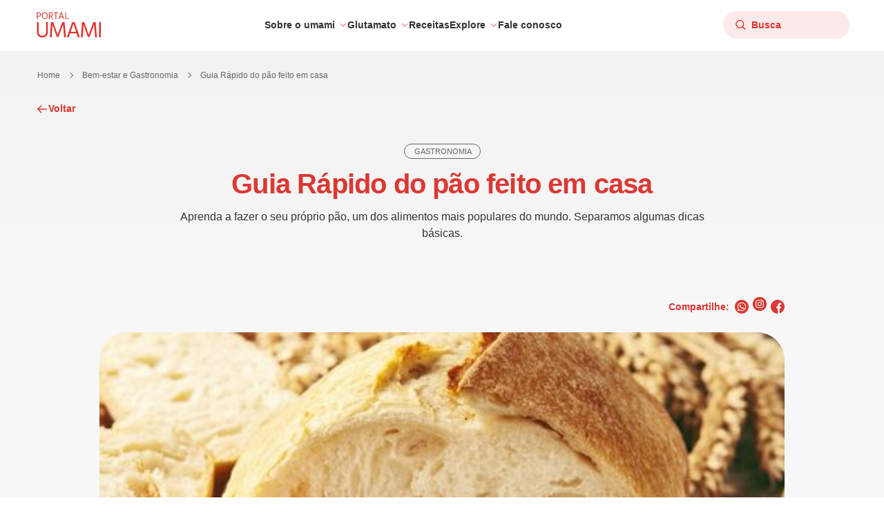

--- FILE ---
content_type: text/html; charset=UTF-8
request_url: https://www.portalumami.com.br/bem-estar-e-gastronomia/guia-rapido-do-pao-feito-em-casa/
body_size: 25139
content:
<!DOCTYPE html>
<html lang="pt-br">
<head>
  <meta charset="utf-8">
  <meta http-equiv="x-ua-compatible" content="ie=edge">
  <meta name="viewport" content="width=device-width, initial-scale=1, shrink-to-fit=no">
    
  <script>
    var umami = umami || {};
    umami.config = umami.config || {};

    umami.config.publicCookieName = '';
    umami.config.publicApiUrl = '';
    umami.config.googleRecaptchaSiteKey = '6LfOEmkbAAAAAK46aJg9cJWagOwWFHnLxTdMi0vV';
    umami.config.themeUrl = 'https://www.portalumami.com.br/app/themes/umami'
  </script>
  <meta name='robots' content='noindex, nofollow' />
	<style>img:is([sizes="auto" i], [sizes^="auto," i]) { contain-intrinsic-size: 3000px 1500px }</style>
	<link rel="alternate" hreflang="pt-br" href="https://www.portalumami.com.br/bem-estar-e-gastronomia/guia-rapido-do-pao-feito-em-casa/" />
<link rel="alternate" hreflang="x-default" href="https://www.portalumami.com.br/bem-estar-e-gastronomia/guia-rapido-do-pao-feito-em-casa/" />

<!-- Google Tag Manager for WordPress by gtm4wp.com -->
<script data-cfasync="false" data-pagespeed-no-defer>
	var gtm4wp_datalayer_name = "dataLayer";
	var dataLayer = dataLayer || [];
</script>
<!-- End Google Tag Manager for WordPress by gtm4wp.com -->
	<!-- This site is optimized with the Yoast SEO plugin v26.3 - https://yoast.com/wordpress/plugins/seo/ -->
	<title>Guia Rápido do pão feito em casa - Portal Umami</title>
	<meta name="description" content="Aprenda a fazer o seu próprio pão, um dos alimentos mais populares do mundo. Separamos algumas dicas básicas." />
	<meta property="og:locale" content="pt_BR" />
	<meta property="og:type" content="article" />
	<meta property="og:title" content="Guia Rápido do pão feito em casa" />
	<meta property="og:description" content="Aprenda a fazer o seu próprio pão, um dos alimentos mais populares do mundo. Separamos algumas dicas básicas." />
	<meta property="og:url" content="https://www.portalumami.com.br/bem-estar-e-gastronomia/guia-rapido-do-pao-feito-em-casa/" />
	<meta property="og:site_name" content="Portal Umami" />
	<meta property="article:modified_time" content="2025-12-15T13:52:21+00:00" />
	<meta property="og:image" content="https://www.portalumami.com.br/app/uploads/2021/07/GUIA-RAPIDO-DO-PAO-FEITO-EM-CASA.jpg" />
	<meta property="og:image:width" content="780" />
	<meta property="og:image:height" content="439" />
	<meta property="og:image:type" content="image/jpeg" />
	<meta name="twitter:card" content="summary_large_image" />
	<meta name="twitter:title" content="Guia Rápido do pão feito em casa" />
	<meta name="twitter:description" content="Aprenda a fazer o seu próprio pão, um dos alimentos mais populares do mundo. Separamos algumas dicas básicas." />
	<meta name="twitter:image" content="https://www.portalumami.com.br/app/uploads/2021/07/GUIA-RAPIDO-DO-PAO-FEITO-EM-CASA.jpg" />
	<meta name="twitter:label1" content="Est. tempo de leitura" />
	<meta name="twitter:data1" content="4 minutos" />
	<script type="application/ld+json" class="yoast-schema-graph">{"@context":"https://schema.org","@graph":[{"@type":"WebPage","@id":"https://www.portalumami.com.br/bem-estar-e-gastronomia/guia-rapido-do-pao-feito-em-casa/","url":"https://www.portalumami.com.br/bem-estar-e-gastronomia/guia-rapido-do-pao-feito-em-casa/","name":"Guia Rápido do pão feito em casa - Portal Umami","isPartOf":{"@id":"https://www.portalumami.com.br/#website"},"datePublished":"2021-07-02T19:09:03+00:00","dateModified":"2025-12-15T13:52:21+00:00","description":"Aprenda a fazer o seu próprio pão, um dos alimentos mais populares do mundo. Separamos algumas dicas básicas.","breadcrumb":{"@id":"https://www.portalumami.com.br/bem-estar-e-gastronomia/guia-rapido-do-pao-feito-em-casa/#breadcrumb"},"inLanguage":"pt-BR","potentialAction":[{"@type":"ReadAction","target":["https://www.portalumami.com.br/bem-estar-e-gastronomia/guia-rapido-do-pao-feito-em-casa/"]}]},{"@type":"BreadcrumbList","@id":"https://www.portalumami.com.br/bem-estar-e-gastronomia/guia-rapido-do-pao-feito-em-casa/#breadcrumb","itemListElement":[{"@type":"ListItem","position":1,"name":"Home","item":"https://www.portalumami.com.br/"},{"@type":"ListItem","position":2,"name":"Bem-estar e Gastronomia","item":"https://www.portalumami.com.br/bem-estar-e-gastronomia/"},{"@type":"ListItem","position":3,"name":"Guia Rápido do pão feito em casa"}]},{"@type":"WebSite","@id":"https://www.portalumami.com.br/#website","url":"https://www.portalumami.com.br/","name":"Portal Umami","description":"","potentialAction":[{"@type":"SearchAction","target":{"@type":"EntryPoint","urlTemplate":"https://www.portalumami.com.br/?s={search_term_string}"},"query-input":{"@type":"PropertyValueSpecification","valueRequired":true,"valueName":"search_term_string"}}],"inLanguage":"pt-BR"}]}</script>
	<!-- / Yoast SEO plugin. -->


<link rel='dns-prefetch' href='//www.portalumami.com.br' />
<style id='safe-svg-svg-icon-style-inline-css'>
.safe-svg-cover{text-align:center}.safe-svg-cover .safe-svg-inside{display:inline-block;max-width:100%}.safe-svg-cover svg{fill:currentColor;height:100%;max-height:100%;max-width:100%;width:100%}

</style>
<style id='global-styles-inline-css'>
:root{--wp--preset--aspect-ratio--square: 1;--wp--preset--aspect-ratio--4-3: 4/3;--wp--preset--aspect-ratio--3-4: 3/4;--wp--preset--aspect-ratio--3-2: 3/2;--wp--preset--aspect-ratio--2-3: 2/3;--wp--preset--aspect-ratio--16-9: 16/9;--wp--preset--aspect-ratio--9-16: 9/16;--wp--preset--color--black: #000000;--wp--preset--color--cyan-bluish-gray: #abb8c3;--wp--preset--color--white: #ffffff;--wp--preset--color--pale-pink: #f78da7;--wp--preset--color--vivid-red: #cf2e2e;--wp--preset--color--luminous-vivid-orange: #ff6900;--wp--preset--color--luminous-vivid-amber: #fcb900;--wp--preset--color--light-green-cyan: #7bdcb5;--wp--preset--color--vivid-green-cyan: #00d084;--wp--preset--color--pale-cyan-blue: #8ed1fc;--wp--preset--color--vivid-cyan-blue: #0693e3;--wp--preset--color--vivid-purple: #9b51e0;--wp--preset--gradient--vivid-cyan-blue-to-vivid-purple: linear-gradient(135deg,rgba(6,147,227,1) 0%,rgb(155,81,224) 100%);--wp--preset--gradient--light-green-cyan-to-vivid-green-cyan: linear-gradient(135deg,rgb(122,220,180) 0%,rgb(0,208,130) 100%);--wp--preset--gradient--luminous-vivid-amber-to-luminous-vivid-orange: linear-gradient(135deg,rgba(252,185,0,1) 0%,rgba(255,105,0,1) 100%);--wp--preset--gradient--luminous-vivid-orange-to-vivid-red: linear-gradient(135deg,rgba(255,105,0,1) 0%,rgb(207,46,46) 100%);--wp--preset--gradient--very-light-gray-to-cyan-bluish-gray: linear-gradient(135deg,rgb(238,238,238) 0%,rgb(169,184,195) 100%);--wp--preset--gradient--cool-to-warm-spectrum: linear-gradient(135deg,rgb(74,234,220) 0%,rgb(151,120,209) 20%,rgb(207,42,186) 40%,rgb(238,44,130) 60%,rgb(251,105,98) 80%,rgb(254,248,76) 100%);--wp--preset--gradient--blush-light-purple: linear-gradient(135deg,rgb(255,206,236) 0%,rgb(152,150,240) 100%);--wp--preset--gradient--blush-bordeaux: linear-gradient(135deg,rgb(254,205,165) 0%,rgb(254,45,45) 50%,rgb(107,0,62) 100%);--wp--preset--gradient--luminous-dusk: linear-gradient(135deg,rgb(255,203,112) 0%,rgb(199,81,192) 50%,rgb(65,88,208) 100%);--wp--preset--gradient--pale-ocean: linear-gradient(135deg,rgb(255,245,203) 0%,rgb(182,227,212) 50%,rgb(51,167,181) 100%);--wp--preset--gradient--electric-grass: linear-gradient(135deg,rgb(202,248,128) 0%,rgb(113,206,126) 100%);--wp--preset--gradient--midnight: linear-gradient(135deg,rgb(2,3,129) 0%,rgb(40,116,252) 100%);--wp--preset--font-size--small: 13px;--wp--preset--font-size--medium: 20px;--wp--preset--font-size--large: 36px;--wp--preset--font-size--x-large: 42px;--wp--preset--spacing--20: 0.44rem;--wp--preset--spacing--30: 0.67rem;--wp--preset--spacing--40: 1rem;--wp--preset--spacing--50: 1.5rem;--wp--preset--spacing--60: 2.25rem;--wp--preset--spacing--70: 3.38rem;--wp--preset--spacing--80: 5.06rem;--wp--preset--shadow--natural: 6px 6px 9px rgba(0, 0, 0, 0.2);--wp--preset--shadow--deep: 12px 12px 50px rgba(0, 0, 0, 0.4);--wp--preset--shadow--sharp: 6px 6px 0px rgba(0, 0, 0, 0.2);--wp--preset--shadow--outlined: 6px 6px 0px -3px rgba(255, 255, 255, 1), 6px 6px rgba(0, 0, 0, 1);--wp--preset--shadow--crisp: 6px 6px 0px rgba(0, 0, 0, 1);}:where(.is-layout-flex){gap: 0.5em;}:where(.is-layout-grid){gap: 0.5em;}body .is-layout-flex{display: flex;}.is-layout-flex{flex-wrap: wrap;align-items: center;}.is-layout-flex > :is(*, div){margin: 0;}body .is-layout-grid{display: grid;}.is-layout-grid > :is(*, div){margin: 0;}:where(.wp-block-columns.is-layout-flex){gap: 2em;}:where(.wp-block-columns.is-layout-grid){gap: 2em;}:where(.wp-block-post-template.is-layout-flex){gap: 1.25em;}:where(.wp-block-post-template.is-layout-grid){gap: 1.25em;}.has-black-color{color: var(--wp--preset--color--black) !important;}.has-cyan-bluish-gray-color{color: var(--wp--preset--color--cyan-bluish-gray) !important;}.has-white-color{color: var(--wp--preset--color--white) !important;}.has-pale-pink-color{color: var(--wp--preset--color--pale-pink) !important;}.has-vivid-red-color{color: var(--wp--preset--color--vivid-red) !important;}.has-luminous-vivid-orange-color{color: var(--wp--preset--color--luminous-vivid-orange) !important;}.has-luminous-vivid-amber-color{color: var(--wp--preset--color--luminous-vivid-amber) !important;}.has-light-green-cyan-color{color: var(--wp--preset--color--light-green-cyan) !important;}.has-vivid-green-cyan-color{color: var(--wp--preset--color--vivid-green-cyan) !important;}.has-pale-cyan-blue-color{color: var(--wp--preset--color--pale-cyan-blue) !important;}.has-vivid-cyan-blue-color{color: var(--wp--preset--color--vivid-cyan-blue) !important;}.has-vivid-purple-color{color: var(--wp--preset--color--vivid-purple) !important;}.has-black-background-color{background-color: var(--wp--preset--color--black) !important;}.has-cyan-bluish-gray-background-color{background-color: var(--wp--preset--color--cyan-bluish-gray) !important;}.has-white-background-color{background-color: var(--wp--preset--color--white) !important;}.has-pale-pink-background-color{background-color: var(--wp--preset--color--pale-pink) !important;}.has-vivid-red-background-color{background-color: var(--wp--preset--color--vivid-red) !important;}.has-luminous-vivid-orange-background-color{background-color: var(--wp--preset--color--luminous-vivid-orange) !important;}.has-luminous-vivid-amber-background-color{background-color: var(--wp--preset--color--luminous-vivid-amber) !important;}.has-light-green-cyan-background-color{background-color: var(--wp--preset--color--light-green-cyan) !important;}.has-vivid-green-cyan-background-color{background-color: var(--wp--preset--color--vivid-green-cyan) !important;}.has-pale-cyan-blue-background-color{background-color: var(--wp--preset--color--pale-cyan-blue) !important;}.has-vivid-cyan-blue-background-color{background-color: var(--wp--preset--color--vivid-cyan-blue) !important;}.has-vivid-purple-background-color{background-color: var(--wp--preset--color--vivid-purple) !important;}.has-black-border-color{border-color: var(--wp--preset--color--black) !important;}.has-cyan-bluish-gray-border-color{border-color: var(--wp--preset--color--cyan-bluish-gray) !important;}.has-white-border-color{border-color: var(--wp--preset--color--white) !important;}.has-pale-pink-border-color{border-color: var(--wp--preset--color--pale-pink) !important;}.has-vivid-red-border-color{border-color: var(--wp--preset--color--vivid-red) !important;}.has-luminous-vivid-orange-border-color{border-color: var(--wp--preset--color--luminous-vivid-orange) !important;}.has-luminous-vivid-amber-border-color{border-color: var(--wp--preset--color--luminous-vivid-amber) !important;}.has-light-green-cyan-border-color{border-color: var(--wp--preset--color--light-green-cyan) !important;}.has-vivid-green-cyan-border-color{border-color: var(--wp--preset--color--vivid-green-cyan) !important;}.has-pale-cyan-blue-border-color{border-color: var(--wp--preset--color--pale-cyan-blue) !important;}.has-vivid-cyan-blue-border-color{border-color: var(--wp--preset--color--vivid-cyan-blue) !important;}.has-vivid-purple-border-color{border-color: var(--wp--preset--color--vivid-purple) !important;}.has-vivid-cyan-blue-to-vivid-purple-gradient-background{background: var(--wp--preset--gradient--vivid-cyan-blue-to-vivid-purple) !important;}.has-light-green-cyan-to-vivid-green-cyan-gradient-background{background: var(--wp--preset--gradient--light-green-cyan-to-vivid-green-cyan) !important;}.has-luminous-vivid-amber-to-luminous-vivid-orange-gradient-background{background: var(--wp--preset--gradient--luminous-vivid-amber-to-luminous-vivid-orange) !important;}.has-luminous-vivid-orange-to-vivid-red-gradient-background{background: var(--wp--preset--gradient--luminous-vivid-orange-to-vivid-red) !important;}.has-very-light-gray-to-cyan-bluish-gray-gradient-background{background: var(--wp--preset--gradient--very-light-gray-to-cyan-bluish-gray) !important;}.has-cool-to-warm-spectrum-gradient-background{background: var(--wp--preset--gradient--cool-to-warm-spectrum) !important;}.has-blush-light-purple-gradient-background{background: var(--wp--preset--gradient--blush-light-purple) !important;}.has-blush-bordeaux-gradient-background{background: var(--wp--preset--gradient--blush-bordeaux) !important;}.has-luminous-dusk-gradient-background{background: var(--wp--preset--gradient--luminous-dusk) !important;}.has-pale-ocean-gradient-background{background: var(--wp--preset--gradient--pale-ocean) !important;}.has-electric-grass-gradient-background{background: var(--wp--preset--gradient--electric-grass) !important;}.has-midnight-gradient-background{background: var(--wp--preset--gradient--midnight) !important;}.has-small-font-size{font-size: var(--wp--preset--font-size--small) !important;}.has-medium-font-size{font-size: var(--wp--preset--font-size--medium) !important;}.has-large-font-size{font-size: var(--wp--preset--font-size--large) !important;}.has-x-large-font-size{font-size: var(--wp--preset--font-size--x-large) !important;}
:where(.wp-block-post-template.is-layout-flex){gap: 1.25em;}:where(.wp-block-post-template.is-layout-grid){gap: 1.25em;}
:where(.wp-block-columns.is-layout-flex){gap: 2em;}:where(.wp-block-columns.is-layout-grid){gap: 2em;}
:root :where(.wp-block-pullquote){font-size: 1.5em;line-height: 1.6;}
</style>
<link rel='stylesheet' id='main.css-css' href='https://www.portalumami.com.br/app/themes/umami/dist/main-d8c50329.css?ver=6.8.3' media='all' />
<script id="wpml-cookie-js-extra">
var wpml_cookies = {"wp-wpml_current_language":{"value":"pt-br","expires":1,"path":"\/"}};
var wpml_cookies = {"wp-wpml_current_language":{"value":"pt-br","expires":1,"path":"\/"}};
</script>
<script src="https://www.portalumami.com.br/app/plugins/sitepress-multilingual-cms/res/js/cookies/language-cookie.js?ver=481990" id="wpml-cookie-js" defer data-wp-strategy="defer"></script>


        <script>
            var wonderkitcms = wonderkitcms || {};

            wonderkitcms.shared = wonderkitcms.shared || {};

            wonderkitcms.config = wonderkitcms.config || {"MEDIA_URL":"https:\/\/www.portalumami.com.br\/wp-json\/wp\/v2\/media"};
        </script>
<!-- Google Tag Manager for WordPress by gtm4wp.com -->
<!-- GTM Container placement set to automatic -->
<script data-cfasync="false" data-pagespeed-no-defer>
	var dataLayer_content = {"pagePostType":"wb-gastronomy","pagePostType2":"single-wb-gastronomy","pagePostAuthor":"Leandro Gomes"};
	dataLayer.push( dataLayer_content );
</script>
<script data-cfasync="false" data-pagespeed-no-defer>
(function(w,d,s,l,i){w[l]=w[l]||[];w[l].push({'gtm.start':
new Date().getTime(),event:'gtm.js'});var f=d.getElementsByTagName(s)[0],
j=d.createElement(s),dl=l!='dataLayer'?'&l='+l:'';j.async=true;j.src=
'//www.googletagmanager.com/gtm.js?id='+i+dl;f.parentNode.insertBefore(j,f);
})(window,document,'script','dataLayer','GTM-THTPVSZ');
</script>
<!-- End Google Tag Manager for WordPress by gtm4wp.com --><link rel="icon" href="https://www.portalumami.com.br/app/uploads/2025/12/cropped-android-chrome-512x512-1-32x32.png" sizes="32x32" />
<link rel="icon" href="https://www.portalumami.com.br/app/uploads/2025/12/cropped-android-chrome-512x512-1-192x192.png" sizes="192x192" />
<link rel="apple-touch-icon" href="https://www.portalumami.com.br/app/uploads/2025/12/cropped-android-chrome-512x512-1-180x180.png" />
<meta name="msapplication-TileImage" content="https://www.portalumami.com.br/app/uploads/2025/12/cropped-android-chrome-512x512-1-270x270.png" />
</head>
<body class="flex min-h-screen flex-col antialiased" class="wp-singular wb-gastronomy-template-default single single-wb-gastronomy postid-245 wp-embed-responsive wp-theme-umami guia-rapido-do-pao-feito-em-casa">
    <a tabindex="0" href="#conteudo" class="sr-only">Ir direto ao conteúdo</a>
    <header data-component="header" class="left-0 sticky top-0 z-30 bg-base-contrast border-b border-b-base-100 0">
    <div class="container mx-auto px-4 md:px-12 py-3 md:py-4 flex items-center justify-between">
    <a href="/">
        <img class="logo" src="https://www.portalumami.com.br/app/themes/umami/assets/static/img/logo-portal-umami.svg" alt="Portal Umami" />
    </a>

            <nav data-component="desktop-menu" class="hidden h-full xl:block">
    <ul class="text-base-content flex h-full items-center gap-10">
                    <li data-menu-level="1" class="relative flex h-full grow items-center">
        <div role="button" tabindex="0"
            class="group after:absolute after:left-0 after:-bottom-1/2 after:block hover:after:h-5 after:w-full after:h-0 relative flex h-full items-center justify-between whitespace-nowrap text-sm leading-tight font-bold outline-none transition-colors ">
            <span class="group-hover:text-primary">Sobre o umami</span>
            <span class="ml-1.5 block">
                <span class="wk-icon [&>svg]:size-3 text-primary">
                    <svg width="12" height="12" class="rotate-180 group-hover:rotate-0 transition-transform" viewBox="0 0 12 12" fill="none"
    xmlns="http://www.w3.org/2000/svg">
    <path d="M2.25 7.5L6 3.75L9.75 7.5" stroke="currentColor" stroke-linecap="round" fill="none"
        stroke-linejoin="round" />
</svg>
                </span>
            </span>
            <div data-menu-level="2" class="invisible opacity-0 absolute left-0 -bottom-2 -translate-x-4 translate-y-full  transition-all duration-300  group-hover:visible group-hover:opacity-100 z-10 group-hover:pointer-events-auto pointer-events-none min-w-[16.875rem]">
                <div class="relative w-full bg-base-contrast shadow-md p-4 rounded-b-xl">
                    <ul class="flex flex-col items-start justify-center gap-5 font-normal">
                                                    <li class="w-full hover:text-primary">
    <a href="https://www.portalumami.com.br/sobre-o-umami/o-que-e-umami/"         class="menu-subitem-text menu-active-focus flex flex-col items-start">
        <span class="flex items-center justify-between gap-2">
            O que é umami?
            <span class="wk-icon [&>svg]:size-3.5">
                <svg width="18" height="18" class="text-primary" viewBox="0 0 18 18" fill="none"
    xmlns="http://www.w3.org/2000/svg">
    <path d="M2.8125 9H15.1875" stroke="currentColor" fill="none" stroke-width="1.5" stroke-linecap="round"
        stroke-linejoin="round" />
    <path d="M10.125 3.9375L15.1875 9L10.125 14.0625" stroke="currentColor" fill="none" stroke-width="1.5"
        stroke-linecap="round" stroke-linejoin="round" />
</svg>
            </span>
        </span>
        
            </a>
</li>
                                                    <li class="w-full hover:text-primary">
    <a href="https://www.portalumami.com.br/sobre-o-umami/como-sentir-o-umami/"         class="menu-subitem-text menu-active-focus flex flex-col items-start">
        <span class="flex items-center justify-between gap-2">
            Como sentir o umami?
            <span class="wk-icon [&>svg]:size-3.5">
                <svg width="18" height="18" class="text-primary" viewBox="0 0 18 18" fill="none"
    xmlns="http://www.w3.org/2000/svg">
    <path d="M2.8125 9H15.1875" stroke="currentColor" fill="none" stroke-width="1.5" stroke-linecap="round"
        stroke-linejoin="round" />
    <path d="M10.125 3.9375L15.1875 9L10.125 14.0625" stroke="currentColor" fill="none" stroke-width="1.5"
        stroke-linecap="round" stroke-linejoin="round" />
</svg>
            </span>
        </span>
        
            </a>
</li>
                                                    <li class="w-full hover:text-primary">
    <a href="https://www.portalumami.com.br/sobre-o-umami/alimentos-ricos-em-umami/"         class="menu-subitem-text menu-active-focus flex flex-col items-start">
        <span class="flex items-center justify-between gap-2">
            Alimentos ricos em umami
            <span class="wk-icon [&>svg]:size-3.5">
                <svg width="18" height="18" class="text-primary" viewBox="0 0 18 18" fill="none"
    xmlns="http://www.w3.org/2000/svg">
    <path d="M2.8125 9H15.1875" stroke="currentColor" fill="none" stroke-width="1.5" stroke-linecap="round"
        stroke-linejoin="round" />
    <path d="M10.125 3.9375L15.1875 9L10.125 14.0625" stroke="currentColor" fill="none" stroke-width="1.5"
        stroke-linecap="round" stroke-linejoin="round" />
</svg>
            </span>
        </span>
        
            </a>
</li>
                                                    <li class="w-full hover:text-primary">
    <a href="https://www.portalumami.com.br/sobre-o-umami/historia-do-umami/"         class="menu-subitem-text menu-active-focus flex flex-col items-start">
        <span class="flex items-center justify-between gap-2">
            História do umami
            <span class="wk-icon [&>svg]:size-3.5">
                <svg width="18" height="18" class="text-primary" viewBox="0 0 18 18" fill="none"
    xmlns="http://www.w3.org/2000/svg">
    <path d="M2.8125 9H15.1875" stroke="currentColor" fill="none" stroke-width="1.5" stroke-linecap="round"
        stroke-linejoin="round" />
    <path d="M10.125 3.9375L15.1875 9L10.125 14.0625" stroke="currentColor" fill="none" stroke-width="1.5"
        stroke-linecap="round" stroke-linejoin="round" />
</svg>
            </span>
        </span>
        
            </a>
</li>
                                            </ul>
                </div>
            </div>
        </div>
    
</li>
                    <li data-menu-level="1" class="relative flex h-full grow items-center">
        <div role="button" tabindex="0"
            class="group after:absolute after:left-0 after:-bottom-1/2 after:block hover:after:h-5 after:w-full after:h-0 relative flex h-full items-center justify-between whitespace-nowrap text-sm leading-tight font-bold outline-none transition-colors ">
            <span class="group-hover:text-primary">Glutamato</span>
            <span class="ml-1.5 block">
                <span class="wk-icon [&>svg]:size-3 text-primary">
                    <svg width="12" height="12" class="rotate-180 group-hover:rotate-0 transition-transform" viewBox="0 0 12 12" fill="none"
    xmlns="http://www.w3.org/2000/svg">
    <path d="M2.25 7.5L6 3.75L9.75 7.5" stroke="currentColor" stroke-linecap="round" fill="none"
        stroke-linejoin="round" />
</svg>
                </span>
            </span>
            <div data-menu-level="2" class="invisible opacity-0 absolute left-0 -bottom-2 -translate-x-4 translate-y-full  transition-all duration-300  group-hover:visible group-hover:opacity-100 z-10 group-hover:pointer-events-auto pointer-events-none min-w-[16.875rem]">
                <div class="relative w-full bg-base-contrast shadow-md p-4 rounded-b-xl">
                    <ul class="flex flex-col items-start justify-center gap-5 font-normal">
                                                    <li class="w-full hover:text-primary">
    <a href="https://www.portalumami.com.br/glutamato/o-que-e-glutamato/"         class="menu-subitem-text menu-active-focus flex flex-col items-start">
        <span class="flex items-center justify-between gap-2">
            O que é glutamato?
            <span class="wk-icon [&>svg]:size-3.5">
                <svg width="18" height="18" class="text-primary" viewBox="0 0 18 18" fill="none"
    xmlns="http://www.w3.org/2000/svg">
    <path d="M2.8125 9H15.1875" stroke="currentColor" fill="none" stroke-width="1.5" stroke-linecap="round"
        stroke-linejoin="round" />
    <path d="M10.125 3.9375L15.1875 9L10.125 14.0625" stroke="currentColor" fill="none" stroke-width="1.5"
        stroke-linecap="round" stroke-linejoin="round" />
</svg>
            </span>
        </span>
        
            </a>
</li>
                                                    <li class="w-full hover:text-primary">
    <a href="https://www.portalumami.com.br/glutamato/mitos-e-verdades/"         class="menu-subitem-text menu-active-focus flex flex-col items-start">
        <span class="flex items-center justify-between gap-2">
            Mitos e verdades
            <span class="wk-icon [&>svg]:size-3.5">
                <svg width="18" height="18" class="text-primary" viewBox="0 0 18 18" fill="none"
    xmlns="http://www.w3.org/2000/svg">
    <path d="M2.8125 9H15.1875" stroke="currentColor" fill="none" stroke-width="1.5" stroke-linecap="round"
        stroke-linejoin="round" />
    <path d="M10.125 3.9375L15.1875 9L10.125 14.0625" stroke="currentColor" fill="none" stroke-width="1.5"
        stroke-linecap="round" stroke-linejoin="round" />
</svg>
            </span>
        </span>
        
            </a>
</li>
                                                    <li class="w-full hover:text-primary">
    <a href="https://www.portalumami.com.br/glutamato/10-fatos-sobre-glutamato/"         class="menu-subitem-text menu-active-focus flex flex-col items-start">
        <span class="flex items-center justify-between gap-2">
            10 fatos sobre glutamato e MSG
            <span class="wk-icon [&>svg]:size-3.5">
                <svg width="18" height="18" class="text-primary" viewBox="0 0 18 18" fill="none"
    xmlns="http://www.w3.org/2000/svg">
    <path d="M2.8125 9H15.1875" stroke="currentColor" fill="none" stroke-width="1.5" stroke-linecap="round"
        stroke-linejoin="round" />
    <path d="M10.125 3.9375L15.1875 9L10.125 14.0625" stroke="currentColor" fill="none" stroke-width="1.5"
        stroke-linecap="round" stroke-linejoin="round" />
</svg>
            </span>
        </span>
        
            </a>
</li>
                                            </ul>
                </div>
            </div>
        </div>
    
</li>
                    <li data-menu-level="1">
        <a class="flex items-start justify-between text-sm leading-tight font-bold hover:text-primary  transition-colors "
                        href="/receitas/">
            Receitas
                    </a>
    </li>

</li>
                    <li data-menu-level="1" class="relative flex h-full grow items-center">
        <div role="button" tabindex="0"
            class="group after:absolute after:left-0 after:-bottom-1/2 after:block hover:after:h-5 after:w-full after:h-0 relative flex h-full items-center justify-between whitespace-nowrap text-sm leading-tight font-bold outline-none transition-colors ">
            <span class="group-hover:text-primary">Explore</span>
            <span class="ml-1.5 block">
                <span class="wk-icon [&>svg]:size-3 text-primary">
                    <svg width="12" height="12" class="rotate-180 group-hover:rotate-0 transition-transform" viewBox="0 0 12 12" fill="none"
    xmlns="http://www.w3.org/2000/svg">
    <path d="M2.25 7.5L6 3.75L9.75 7.5" stroke="currentColor" stroke-linecap="round" fill="none"
        stroke-linejoin="round" />
</svg>
                </span>
            </span>
            <div data-menu-level="2" class="invisible opacity-0 absolute left-0 -bottom-2 -translate-x-4 translate-y-full  transition-all duration-300  group-hover:visible group-hover:opacity-100 z-10 group-hover:pointer-events-auto pointer-events-none min-w-[16.875rem]">
                <div class="relative w-full bg-base-contrast shadow-md p-4 rounded-b-xl">
                    <ul class="flex flex-col items-start justify-center gap-5 font-normal">
                                                    <li class="w-full hover:text-primary">
    <a href="/bem-estar-e-gastronomia/"         class="menu-subitem-text menu-active-focus flex flex-col items-start">
        <span class="flex items-center justify-between gap-2">
            Bem-estar e Gastronomia
            <span class="wk-icon [&>svg]:size-3.5">
                <svg width="18" height="18" class="text-primary" viewBox="0 0 18 18" fill="none"
    xmlns="http://www.w3.org/2000/svg">
    <path d="M2.8125 9H15.1875" stroke="currentColor" fill="none" stroke-width="1.5" stroke-linecap="round"
        stroke-linejoin="round" />
    <path d="M10.125 3.9375L15.1875 9L10.125 14.0625" stroke="currentColor" fill="none" stroke-width="1.5"
        stroke-linecap="round" stroke-linejoin="round" />
</svg>
            </span>
        </span>
        
            </a>
</li>
                                                    <li class="w-full hover:text-primary">
    <a href="/materiais-cientificos/"         class="menu-subitem-text menu-active-focus flex flex-col items-start">
        <span class="flex items-center justify-between gap-2">
            Materiais Científicos
            <span class="wk-icon [&>svg]:size-3.5">
                <svg width="18" height="18" class="text-primary" viewBox="0 0 18 18" fill="none"
    xmlns="http://www.w3.org/2000/svg">
    <path d="M2.8125 9H15.1875" stroke="currentColor" fill="none" stroke-width="1.5" stroke-linecap="round"
        stroke-linejoin="round" />
    <path d="M10.125 3.9375L15.1875 9L10.125 14.0625" stroke="currentColor" fill="none" stroke-width="1.5"
        stroke-linecap="round" stroke-linejoin="round" />
</svg>
            </span>
        </span>
        
            </a>
</li>
                                                    <li class="w-full hover:text-primary">
    <a href="/imprensa/noticias-sobre-umami/"         class="menu-subitem-text menu-active-focus flex flex-col items-start">
        <span class="flex items-center justify-between gap-2">
            Imprensa
            <span class="wk-icon [&>svg]:size-3.5">
                <svg width="18" height="18" class="text-primary" viewBox="0 0 18 18" fill="none"
    xmlns="http://www.w3.org/2000/svg">
    <path d="M2.8125 9H15.1875" stroke="currentColor" fill="none" stroke-width="1.5" stroke-linecap="round"
        stroke-linejoin="round" />
    <path d="M10.125 3.9375L15.1875 9L10.125 14.0625" stroke="currentColor" fill="none" stroke-width="1.5"
        stroke-linecap="round" stroke-linejoin="round" />
</svg>
            </span>
        </span>
        
            </a>
</li>
                                            </ul>
                </div>
            </div>
        </div>
    
</li>
                    <li data-menu-level="1">
        <a class="flex items-start justify-between text-sm leading-tight font-bold hover:text-primary  transition-colors "
                        href="https://www.portalumami.com.br/fale-conosco/">
            Fale conosco
                    </a>
    </li>

</li>
            </ul>
</nav>
    
    <div class="hidden items-center gap-4 xl:flex">
        <form action="/" class="w-full max-w-[11.4375rem]">
            <div class="umami-search-input">
    <div class="wk-form-control wk-text-input">
                    <div class="wk-text-input-prefix-icon-container">
        <input class="wk-text-input-input" name="s" id=s
         value=""
        placeholder="Busca" type="search"
         />
            <div class="wk-icon wk-icon-current-color wk-icon-sm wk-text-input-prefix-icon">
            <svg width="24" height="24" class="" viewBox="0 0 19 18" fill="none"
    xmlns="http://www.w3.org/2000/svg">
    <path
        d="M8.78833 13.5C11.8949 13.5 14.4133 10.9816 14.4133 7.875C14.4133 4.7684 11.8949 2.25 8.78833 2.25C5.68173 2.25 3.16333 4.7684 3.16333 7.875C3.16333 10.9816 5.68173 13.5 8.78833 13.5Z"
        stroke="currentColor" stroke-width="1.5" stroke-linecap="round" stroke-linejoin="round" />
    <path d="M12.7659 11.8526L16.6633 15.75" stroke="currentColor" stroke-width="1.5" stroke-linecap="round"
        stroke-linejoin="round" />
</svg>
        </div>
        </div>


</div>
</div>
        </form>
            </div>

    <div class="flex items-center gap-4 xl:hidden">
      <button data-search-modal-open type="button"
    class="wk-btn text-primary wk-btn-primary rounded-full border-none bg-primary/10  p-2">
    <svg width="24" height="24" class="" viewBox="0 0 19 18" fill="none"
    xmlns="http://www.w3.org/2000/svg">
    <path
        d="M8.78833 13.5C11.8949 13.5 14.4133 10.9816 14.4133 7.875C14.4133 4.7684 11.8949 2.25 8.78833 2.25C5.68173 2.25 3.16333 4.7684 3.16333 7.875C3.16333 10.9816 5.68173 13.5 8.78833 13.5Z"
        stroke="currentColor" stroke-width="1.5" stroke-linecap="round" stroke-linejoin="round" />
    <path d="M12.7659 11.8526L16.6633 15.75" stroke="currentColor" stroke-width="1.5" stroke-linecap="round"
        stroke-linejoin="round" />
</svg>
</button>

<div class="opacity-0 invisible translate-x-full z-10 fixed right-0 inset-0 bg-base-contrast" aria-labelledby="search-modal" role="dialog" aria-modal="true"
    data-component="search-modal" data-open-classes="opacity-100 visible transition-all duration-300"
    data-close-classes="translate-x-full opacity-0 invisible transition-all duration-300">

    <div data-target="wk-modal-overlay"></div>
    <div data-target="wk-modal-dialog" class="pt-4 lg:pt-10">
        <div class="wk-column-12-full">
            <div class="flex items-center justify-between">
                <a href="/"
                    class="focus:outline-primary/40 -m-1 block p-1 focus:outline focus:outline-2 focus:outline-offset-1">
                    <picture class="block h-8 lg:h-12">
                        <img class="h-full w-auto object-contain" width="212px" height="48px"
                            src="https://www.portalumami.com.br/app/themes/umami/assets/static/img/logo-portal-umami.svg" alt="Portal Umami">
                    </picture>
                </a>
                <button 
    class="wk-icon-btn transition-color hover:bg-primary/10" 
         data-target=wk-modal-close      
     type="button"     aria-label="Fechar"
>
    <svg width="40" height="40" class="" viewBox="0 0 40 40" fill="none"
    xmlns="http://www.w3.org/2000/svg">
    <path d="M31.25 8.75L8.75 31.25" stroke="currentColor" stroke-width="2" stroke-linecap="round"
        stroke-linejoin="round" />
    <path d="M31.25 31.25L8.75 8.75" stroke="currentColor" stroke-width="2" stroke-linecap="round"
        stroke-linejoin="round" />
</svg>
</button>
            </div>
        </div>

        <div class="wk-column-6-full pt-20">
            <form action="/" class="relative grid grid-cols-6">
                <div class="col-span-6 md:col-start-2 md:col-span-4">
                    <div class="wk-form-control wk-text-input">
                    <div class="wk-text-input-suffix-icon-container">
        <input class="wk-text-input-input" name="s" id=s
         value=""
        placeholder="Digite sua busca..." type="search"
         
          data-modal-auto-focus=''  />
            <div class="wk-icon wk-icon-current-color wk-icon-sm wk-text-input-suffix-icon">
            <svg width="24" height="24" class="[&amp;&gt;path]:fill-none" viewBox="0 0 19 18" fill="none"
    xmlns="http://www.w3.org/2000/svg">
    <path
        d="M8.78833 13.5C11.8949 13.5 14.4133 10.9816 14.4133 7.875C14.4133 4.7684 11.8949 2.25 8.78833 2.25C5.68173 2.25 3.16333 4.7684 3.16333 7.875C3.16333 10.9816 5.68173 13.5 8.78833 13.5Z"
        stroke="currentColor" stroke-width="1.5" stroke-linecap="round" stroke-linejoin="round" />
    <path d="M12.7659 11.8526L16.6633 15.75" stroke="currentColor" stroke-width="1.5" stroke-linecap="round"
        stroke-linejoin="round" />
</svg>
        </div>
        </div>


</div>
                    <button type="submit" class="absolute z-10 w-10 h-12 right-24 top-0" aria-label="search"></button>
                </div>
            </form>
        </div>
    </div>
</div>
      <button data-menu-open-btn type="button"
    class="wk-btn text-primary wk-btn-primary rounded-full border-none bg-primary/10 p-2">
    <svg width="24" height="24" class="" viewBox="0 0 25 24" fill="none"
    xmlns="http://www.w3.org/2000/svg">
    <path d="M4.66333 12H21.1633" stroke="currentColor" stroke-width="2" stroke-linecap="round" stroke-linejoin="round" />
    <path d="M4.66333 6H21.1633" stroke="currentColor" stroke-width="2" stroke-linecap="round" stroke-linejoin="round" />
    <path d="M4.66333 18H21.1633" stroke="currentColor" stroke-width="2" stroke-linecap="round" stroke-linejoin="round" />
</svg>
</button>

<div aria-labelledby="menu-mobile" role="dialog" aria-modal="true" data-component="menu"
    class="fixed z-50 xl:hidden translate-x-full left-0 top-0 w-full h-screen bg-base-contrast flex-col"
    data-open-classes="opacity-100 visible transition-all duration-300" data-close-classes="translate-x-full opacity-0 invisible transition-all duration-300">
    <div class="w-full h-full flex flex-col" data-target="wk-modal-dialog">
        <div data-target="wk-modal-overlay">
        </div>
        <div class="p-4 shrink-0 w-full flex justify-between border-b-base-100 border-b">
            <img class="logo" src="https://www.portalumami.com.br/app/themes/umami/assets/static/img/logo-portal-umami.svg" alt="Portal Umami" />
            <button 
    class="wk-icon-btn transition-color hover:bg-primary/10" 
         data-target=wk-modal-close      
     type="button"     aria-label="Fechar"
>
    <svg width="40" height="40" class="" viewBox="0 0 40 40" fill="none"
    xmlns="http://www.w3.org/2000/svg">
    <path d="M31.25 8.75L8.75 31.25" stroke="currentColor" stroke-width="2" stroke-linecap="round"
        stroke-linejoin="round" />
    <path d="M31.25 31.25L8.75 8.75" stroke="currentColor" stroke-width="2" stroke-linecap="round"
        stroke-linejoin="round" />
</svg>
</button>        </div>
        <div class="flex flex-col grow overflow-auto">
                            <div class="grow">
                    <nav data-component="mobile-menu" class="block h-full xl:hidden xl:invisible">
                        <ul class="text-base-content flex h-full items-start flex-col">
                                                            <li data-menu-level="1" class="relative flex w-full items-center" data-component="disclosure">
        <div role="button" tabindex="0"
            class="group w-full relative flex flex-col items-start justify-between whitespace-nowrap text-sm leading-tight font-bold outline-none transition-colors ">
            <button type="button" data-target="wk-disclosure-button"
                class="flex items-center w-full justify-between px-5 py-4 bg-base-contrast border-b-base-100 border-b">
                <span class="group-hover:text-primary">Sobre o umami</span>
                <span class="ml-1.5 block">
                    <span class="wk-icon [&>svg]:size-6 text-primary" data-disclosure-icon-open>
                        <svg width="12" height="12" class="rotate-0" viewBox="0 0 12 12" fill="none"
    xmlns="http://www.w3.org/2000/svg">
    <path d="M2.25 7.5L6 3.75L9.75 7.5" stroke="currentColor" stroke-linecap="round" fill="none"
        stroke-linejoin="round" />
</svg>
                    </span>
                    <span class="wk-icon [&>svg]:size-6 text-primary" data-disclosure-icon-close>
                        <svg width="12" height="12" class="rotate-180" viewBox="0 0 12 12" fill="none"
    xmlns="http://www.w3.org/2000/svg">
    <path d="M2.25 7.5L6 3.75L9.75 7.5" stroke="currentColor" stroke-linecap="round" fill="none"
        stroke-linejoin="round" />
</svg>
                    </span>
                </span>
            </button>
            <div data-menu-level="2" data-target="wk-disclosure-panel" class="transition-all duration-300 group-hover:visible w-full group-hover:opacity-100 z-10 group-hover:pointer-events-auto pointer-events-none">

                <ul class="flex flex-col items-start justify-center font-normal divide-y divide-base-contrast">
                                            <li class="w-full hover:text-primary">
    <a href="https://www.portalumami.com.br/sobre-o-umami/o-que-e-umami/"         class="menu-subitem-text menu-active-focus flex flex-col items-start px-5 py-4 w-full bg-base-100">
        <span class="flex items-center justify-between gap-2 w-full">
            O que é umami?
            <span class="wk-icon [&>svg]:size-4.5">
                <svg width="18" height="18" class="text-primary" viewBox="0 0 18 18" fill="none"
    xmlns="http://www.w3.org/2000/svg">
    <path d="M2.8125 9H15.1875" stroke="currentColor" fill="none" stroke-width="1.5" stroke-linecap="round"
        stroke-linejoin="round" />
    <path d="M10.125 3.9375L15.1875 9L10.125 14.0625" stroke="currentColor" fill="none" stroke-width="1.5"
        stroke-linecap="round" stroke-linejoin="round" />
</svg>
            </span>
        </span>
        
            </a>
</li>
                                            <li class="w-full hover:text-primary">
    <a href="https://www.portalumami.com.br/sobre-o-umami/como-sentir-o-umami/"         class="menu-subitem-text menu-active-focus flex flex-col items-start px-5 py-4 w-full bg-base-100">
        <span class="flex items-center justify-between gap-2 w-full">
            Como sentir o umami?
            <span class="wk-icon [&>svg]:size-4.5">
                <svg width="18" height="18" class="text-primary" viewBox="0 0 18 18" fill="none"
    xmlns="http://www.w3.org/2000/svg">
    <path d="M2.8125 9H15.1875" stroke="currentColor" fill="none" stroke-width="1.5" stroke-linecap="round"
        stroke-linejoin="round" />
    <path d="M10.125 3.9375L15.1875 9L10.125 14.0625" stroke="currentColor" fill="none" stroke-width="1.5"
        stroke-linecap="round" stroke-linejoin="round" />
</svg>
            </span>
        </span>
        
            </a>
</li>
                                            <li class="w-full hover:text-primary">
    <a href="https://www.portalumami.com.br/sobre-o-umami/alimentos-ricos-em-umami/"         class="menu-subitem-text menu-active-focus flex flex-col items-start px-5 py-4 w-full bg-base-100">
        <span class="flex items-center justify-between gap-2 w-full">
            Alimentos ricos em umami
            <span class="wk-icon [&>svg]:size-4.5">
                <svg width="18" height="18" class="text-primary" viewBox="0 0 18 18" fill="none"
    xmlns="http://www.w3.org/2000/svg">
    <path d="M2.8125 9H15.1875" stroke="currentColor" fill="none" stroke-width="1.5" stroke-linecap="round"
        stroke-linejoin="round" />
    <path d="M10.125 3.9375L15.1875 9L10.125 14.0625" stroke="currentColor" fill="none" stroke-width="1.5"
        stroke-linecap="round" stroke-linejoin="round" />
</svg>
            </span>
        </span>
        
            </a>
</li>
                                            <li class="w-full hover:text-primary">
    <a href="https://www.portalumami.com.br/sobre-o-umami/historia-do-umami/"         class="menu-subitem-text menu-active-focus flex flex-col items-start px-5 py-4 w-full bg-base-100">
        <span class="flex items-center justify-between gap-2 w-full">
            História do umami
            <span class="wk-icon [&>svg]:size-4.5">
                <svg width="18" height="18" class="text-primary" viewBox="0 0 18 18" fill="none"
    xmlns="http://www.w3.org/2000/svg">
    <path d="M2.8125 9H15.1875" stroke="currentColor" fill="none" stroke-width="1.5" stroke-linecap="round"
        stroke-linejoin="round" />
    <path d="M10.125 3.9375L15.1875 9L10.125 14.0625" stroke="currentColor" fill="none" stroke-width="1.5"
        stroke-linecap="round" stroke-linejoin="round" />
</svg>
            </span>
        </span>
        
            </a>
</li>
                                    </ul>

            </div>
        </div>
    
</li>
                                                            <li data-menu-level="1" class="relative flex w-full items-center" data-component="disclosure">
        <div role="button" tabindex="0"
            class="group w-full relative flex flex-col items-start justify-between whitespace-nowrap text-sm leading-tight font-bold outline-none transition-colors ">
            <button type="button" data-target="wk-disclosure-button"
                class="flex items-center w-full justify-between px-5 py-4 bg-base-contrast border-b-base-100 border-b">
                <span class="group-hover:text-primary">Glutamato</span>
                <span class="ml-1.5 block">
                    <span class="wk-icon [&>svg]:size-6 text-primary" data-disclosure-icon-open>
                        <svg width="12" height="12" class="rotate-0" viewBox="0 0 12 12" fill="none"
    xmlns="http://www.w3.org/2000/svg">
    <path d="M2.25 7.5L6 3.75L9.75 7.5" stroke="currentColor" stroke-linecap="round" fill="none"
        stroke-linejoin="round" />
</svg>
                    </span>
                    <span class="wk-icon [&>svg]:size-6 text-primary" data-disclosure-icon-close>
                        <svg width="12" height="12" class="rotate-180" viewBox="0 0 12 12" fill="none"
    xmlns="http://www.w3.org/2000/svg">
    <path d="M2.25 7.5L6 3.75L9.75 7.5" stroke="currentColor" stroke-linecap="round" fill="none"
        stroke-linejoin="round" />
</svg>
                    </span>
                </span>
            </button>
            <div data-menu-level="2" data-target="wk-disclosure-panel" class="transition-all duration-300 group-hover:visible w-full group-hover:opacity-100 z-10 group-hover:pointer-events-auto pointer-events-none">

                <ul class="flex flex-col items-start justify-center font-normal divide-y divide-base-contrast">
                                            <li class="w-full hover:text-primary">
    <a href="https://www.portalumami.com.br/glutamato/o-que-e-glutamato/"         class="menu-subitem-text menu-active-focus flex flex-col items-start px-5 py-4 w-full bg-base-100">
        <span class="flex items-center justify-between gap-2 w-full">
            O que é glutamato?
            <span class="wk-icon [&>svg]:size-4.5">
                <svg width="18" height="18" class="text-primary" viewBox="0 0 18 18" fill="none"
    xmlns="http://www.w3.org/2000/svg">
    <path d="M2.8125 9H15.1875" stroke="currentColor" fill="none" stroke-width="1.5" stroke-linecap="round"
        stroke-linejoin="round" />
    <path d="M10.125 3.9375L15.1875 9L10.125 14.0625" stroke="currentColor" fill="none" stroke-width="1.5"
        stroke-linecap="round" stroke-linejoin="round" />
</svg>
            </span>
        </span>
        
            </a>
</li>
                                            <li class="w-full hover:text-primary">
    <a href="https://www.portalumami.com.br/glutamato/mitos-e-verdades/"         class="menu-subitem-text menu-active-focus flex flex-col items-start px-5 py-4 w-full bg-base-100">
        <span class="flex items-center justify-between gap-2 w-full">
            Mitos e verdades
            <span class="wk-icon [&>svg]:size-4.5">
                <svg width="18" height="18" class="text-primary" viewBox="0 0 18 18" fill="none"
    xmlns="http://www.w3.org/2000/svg">
    <path d="M2.8125 9H15.1875" stroke="currentColor" fill="none" stroke-width="1.5" stroke-linecap="round"
        stroke-linejoin="round" />
    <path d="M10.125 3.9375L15.1875 9L10.125 14.0625" stroke="currentColor" fill="none" stroke-width="1.5"
        stroke-linecap="round" stroke-linejoin="round" />
</svg>
            </span>
        </span>
        
            </a>
</li>
                                            <li class="w-full hover:text-primary">
    <a href="https://www.portalumami.com.br/glutamato/10-fatos-sobre-glutamato/"         class="menu-subitem-text menu-active-focus flex flex-col items-start px-5 py-4 w-full bg-base-100">
        <span class="flex items-center justify-between gap-2 w-full">
            10 fatos sobre glutamato e MSG
            <span class="wk-icon [&>svg]:size-4.5">
                <svg width="18" height="18" class="text-primary" viewBox="0 0 18 18" fill="none"
    xmlns="http://www.w3.org/2000/svg">
    <path d="M2.8125 9H15.1875" stroke="currentColor" fill="none" stroke-width="1.5" stroke-linecap="round"
        stroke-linejoin="round" />
    <path d="M10.125 3.9375L15.1875 9L10.125 14.0625" stroke="currentColor" fill="none" stroke-width="1.5"
        stroke-linecap="round" stroke-linejoin="round" />
</svg>
            </span>
        </span>
        
            </a>
</li>
                                    </ul>

            </div>
        </div>
    
</li>
                                                            <li data-menu-level="1" class="w-full">
        <a class="flex items-start justify-between text-sm leading-tight font-bold hover:text-primary  transition-colors px-5 py-4 w-full bg-base-contrast border-b-base-100 border-b"
                        href="/receitas/">
            Receitas
                    </a>
    </li>

</li>
                                                            <li data-menu-level="1" class="relative flex w-full items-center" data-component="disclosure">
        <div role="button" tabindex="0"
            class="group w-full relative flex flex-col items-start justify-between whitespace-nowrap text-sm leading-tight font-bold outline-none transition-colors ">
            <button type="button" data-target="wk-disclosure-button"
                class="flex items-center w-full justify-between px-5 py-4 bg-base-contrast border-b-base-100 border-b">
                <span class="group-hover:text-primary">Explore</span>
                <span class="ml-1.5 block">
                    <span class="wk-icon [&>svg]:size-6 text-primary" data-disclosure-icon-open>
                        <svg width="12" height="12" class="rotate-0" viewBox="0 0 12 12" fill="none"
    xmlns="http://www.w3.org/2000/svg">
    <path d="M2.25 7.5L6 3.75L9.75 7.5" stroke="currentColor" stroke-linecap="round" fill="none"
        stroke-linejoin="round" />
</svg>
                    </span>
                    <span class="wk-icon [&>svg]:size-6 text-primary" data-disclosure-icon-close>
                        <svg width="12" height="12" class="rotate-180" viewBox="0 0 12 12" fill="none"
    xmlns="http://www.w3.org/2000/svg">
    <path d="M2.25 7.5L6 3.75L9.75 7.5" stroke="currentColor" stroke-linecap="round" fill="none"
        stroke-linejoin="round" />
</svg>
                    </span>
                </span>
            </button>
            <div data-menu-level="2" data-target="wk-disclosure-panel" class="transition-all duration-300 group-hover:visible w-full group-hover:opacity-100 z-10 group-hover:pointer-events-auto pointer-events-none">

                <ul class="flex flex-col items-start justify-center font-normal divide-y divide-base-contrast">
                                            <li class="w-full hover:text-primary">
    <a href="/bem-estar-e-gastronomia/"         class="menu-subitem-text menu-active-focus flex flex-col items-start px-5 py-4 w-full bg-base-100">
        <span class="flex items-center justify-between gap-2 w-full">
            Bem-estar e Gastronomia
            <span class="wk-icon [&>svg]:size-4.5">
                <svg width="18" height="18" class="text-primary" viewBox="0 0 18 18" fill="none"
    xmlns="http://www.w3.org/2000/svg">
    <path d="M2.8125 9H15.1875" stroke="currentColor" fill="none" stroke-width="1.5" stroke-linecap="round"
        stroke-linejoin="round" />
    <path d="M10.125 3.9375L15.1875 9L10.125 14.0625" stroke="currentColor" fill="none" stroke-width="1.5"
        stroke-linecap="round" stroke-linejoin="round" />
</svg>
            </span>
        </span>
        
            </a>
</li>
                                            <li class="w-full hover:text-primary">
    <a href="/materiais-cientificos/"         class="menu-subitem-text menu-active-focus flex flex-col items-start px-5 py-4 w-full bg-base-100">
        <span class="flex items-center justify-between gap-2 w-full">
            Materiais Científicos
            <span class="wk-icon [&>svg]:size-4.5">
                <svg width="18" height="18" class="text-primary" viewBox="0 0 18 18" fill="none"
    xmlns="http://www.w3.org/2000/svg">
    <path d="M2.8125 9H15.1875" stroke="currentColor" fill="none" stroke-width="1.5" stroke-linecap="round"
        stroke-linejoin="round" />
    <path d="M10.125 3.9375L15.1875 9L10.125 14.0625" stroke="currentColor" fill="none" stroke-width="1.5"
        stroke-linecap="round" stroke-linejoin="round" />
</svg>
            </span>
        </span>
        
            </a>
</li>
                                            <li class="w-full hover:text-primary">
    <a href="/imprensa/noticias-sobre-umami/"         class="menu-subitem-text menu-active-focus flex flex-col items-start px-5 py-4 w-full bg-base-100">
        <span class="flex items-center justify-between gap-2 w-full">
            Imprensa
            <span class="wk-icon [&>svg]:size-4.5">
                <svg width="18" height="18" class="text-primary" viewBox="0 0 18 18" fill="none"
    xmlns="http://www.w3.org/2000/svg">
    <path d="M2.8125 9H15.1875" stroke="currentColor" fill="none" stroke-width="1.5" stroke-linecap="round"
        stroke-linejoin="round" />
    <path d="M10.125 3.9375L15.1875 9L10.125 14.0625" stroke="currentColor" fill="none" stroke-width="1.5"
        stroke-linecap="round" stroke-linejoin="round" />
</svg>
            </span>
        </span>
        
            </a>
</li>
                                    </ul>

            </div>
        </div>
    
</li>
                                                            <li data-menu-level="1" class="w-full">
        <a class="flex items-start justify-between text-sm leading-tight font-bold hover:text-primary  transition-colors px-5 py-4 w-full bg-base-contrast border-b-base-100 border-b"
                        href="https://www.portalumami.com.br/fale-conosco/">
            Fale conosco
                    </a>
    </li>

</li>
                                                    </ul>
                    </nav>

                </div>
            
                    </div>
    </div>
</div>
  </div>
</div>
</header>
    <main id="conteudo" class="grow">
        
        <div class="relative w-full">
                    <div class="pt-6 absolute left-0 top-0 hidden lg:grid w-full z-10">
                        <div class="wk-column-12-full">
                            <nav>
    <ol class="wk-breadcrumb">
                    <li class="wk-breadcrumb-item wk-breadcrumb-item-active">
                                    <a href="https://www.portalumami.com.br/">
                                                Home
                    </a>
                            </li>
                    <li class="wk-breadcrumb-item wk-breadcrumb-item-active">
                                    <a href="https://www.portalumami.com.br/bem-estar-e-gastronomia/">
                                                Bem-estar e Gastronomia
                    </a>
                            </li>
                    <li class="wk-breadcrumb-item wk-breadcrumb-item-disabled">
                                    <a href="https://www.portalumami.com.br/bem-estar-e-gastronomia/guia-rapido-do-pao-feito-em-casa/">
                                                Guia Rápido do pão feito em casa
                    </a>
                            </li>
            </ol>
</nav>
                        </div>
                    </div>
                </div>
            
                <section class="bg-gradient-200-to-neutral pt-36 pb-10 md:pt-[4.625rem]">
            <div class="container mx-auto hidden md:block md:px-12">
            <a class="wk-btn wk-btn-primary wk-btn-text wk-btn-md wk-btn-icon-end"      href="https://www.portalumami.com.br/bem-estar-e-gastronomia/"              
    >
    <span class="rotate-180">
                    <svg width="18" height="18" class="" viewBox="0 0 18 18" fill="none"
    xmlns="http://www.w3.org/2000/svg">
    <path d="M2.8125 9H15.1875" stroke="currentColor" fill="none" stroke-width="1.5" stroke-linecap="round"
        stroke-linejoin="round" />
    <path d="M10.125 3.9375L15.1875 9L10.125 14.0625" stroke="currentColor" fill="none" stroke-width="1.5"
        stroke-linecap="round" stroke-linejoin="round" />
</svg>
                </span>

                Voltar
    </a>
        </div>
    
    <div class="max-w-screen-md mx-auto flex flex-col items-center space-y-4 mt-10">
                    <span class="wk-chip wk-chip-secondary wk-chip-outline wk-has-chip-icon-rounded" style="">
        
        <span class="wk-chip-content">
            Gastronomia
        </span>

            </span>
        
        <div class="wk-section-heading">
    <div class="wk-section-heading-title-container">
        
        
        
        <h1   class="text-primary wk-typography-h2">
  Guia Rápido do pão feito em casa
</h1>

    </div>

            <div class="wk-section-heading-content text-base-content">
            Aprenda a fazer o seu próprio pão, um dos alimentos mais populares do mundo. Separamos algumas dicas básicas.
        </div>
    
</div>
    </div>    
</section>

    <section class="bg-neutral pt-10 pb-10">
    <div class="max-w-5xl mx-auto px-4">
        
        <div
            class="flex flex-col space-y-2 md:space-y-0 md:flex-row md:items-start md:justify-between lg:space-x-10 ">
            
            <div class="text-primary flex items-center space-x-2 ml-auto">
                <p class="font-bold text-sm">Compartilhe:</p>

                <ul class="flex items-center space-x-4 md:space-x-1.5" data-component="media-share">
    <li class="block">
        <a target="_blank" rel="noopener noreferrer" href="https://wa.me/?text=https://www.portalumami.com.br/bem-estar-e-gastronomia/guia-rapido-do-pao-feito-em-casa"
            title="Share on WhatsApp}" class="media-share-button">
                            <svg width="40" height="40" class="w-8 md:w-5 h-8 md:h-5 text-primary media-share-icon" viewBox="0 0 40 40" fill="none" xmlns="http://www.w3.org/2000/svg">
    <g clip-path="url(#clip0_499_17295)">
        <path
            d="M40 20C40 31.0459 31.0459 40 20 40C8.95408 40 0 31.0459 0 20C0 8.95408 8.95408 0 20 0C31.0459 0 40 8.95408 40 20Z"
            fill="currentColor" />
        <path
            d="M28.8568 11.1376C27.7049 9.98019 26.3329 9.06252 24.821 8.43802C23.309 7.81351 21.6873 7.49467 20.0502 7.50007C13.191 7.50007 7.6005 13.0626 7.6005 19.8875C7.6005 22.075 8.17839 24.2 9.25879 26.075L7.5 32.5L14.0955 30.775C15.9171 31.7625 17.9648 32.2875 20.0502 32.2875C26.9095 32.2875 32.5 26.725 32.5 19.9C32.5 16.5875 31.206 13.4751 28.8568 11.1376ZM20.0502 30.1875C18.191 30.1875 16.3693 29.6875 14.7739 28.75L14.397 28.525L10.4774 29.55L11.5201 25.75L11.2688 25.3625C10.2356 23.7213 9.68709 21.8241 9.68593 19.8875C9.68593 14.2125 14.3342 9.58756 20.0377 9.58756C22.8015 9.58756 25.402 10.6626 27.3492 12.6126C28.3136 13.5674 29.0778 14.7032 29.5975 15.9542C30.1172 17.2052 30.3822 18.5464 30.3769 19.9C30.402 25.575 25.7538 30.1875 20.0502 30.1875ZM25.7286 22.4875C25.4146 22.3375 23.8819 21.5875 23.6055 21.475C23.3166 21.375 23.1156 21.325 22.902 21.625C22.6884 21.9375 22.098 22.6375 21.9221 22.8375C21.7462 23.05 21.5578 23.075 21.2437 22.9125C20.9296 22.7625 19.9246 22.425 18.7437 21.375C17.8141 20.55 17.1985 19.5375 17.01 19.225C16.8342 18.9125 16.9849 18.75 17.1482 18.5875C17.2864 18.45 17.4623 18.225 17.6131 18.05C17.7638 17.875 17.8266 17.7375 17.9271 17.5375C18.0276 17.325 17.9774 17.15 17.902 17C17.8266 16.85 17.1985 15.325 16.9472 14.7C16.696 14.1 16.4322 14.175 16.2437 14.1625H15.6407C15.4271 14.1625 15.1005 14.2375 14.8116 14.55C14.5352 14.8625 13.7312 15.6125 13.7312 17.1375C13.7312 18.6625 14.8492 20.1375 15 20.3375C15.1508 20.55 17.1985 23.675 20.3141 25.0125C21.0553 25.3375 21.6332 25.525 22.0854 25.6625C22.8266 25.9 23.505 25.8625 24.0452 25.7875C24.6482 25.7 25.892 25.0375 26.1432 24.3125C26.407 23.5875 26.407 22.975 26.3191 22.8375C26.2312 22.7 26.0427 22.6375 25.7286 22.4875Z"
            fill="white" />
    </g>
    <defs>
        <clipPath id="clip0_499_17295">
            <rect width="40" height="40" fill="white" />
        </clipPath>
    </defs>
</svg>
                    </a>
    </li>
    <li class="block">
        <button type="button" data-share="instagram" class="h-fit media-share-button"
            title="Share on Instagram">
                            <svg width="40" height="40" class="w-8 md:w-5 h-8 md:h-5 text-primary media-share-icon" viewBox="0 0 40 40" fill="none" xmlns="http://www.w3.org/2000/svg">
    <g clip-path="url(#clip0_668_10349)">
        <path
            d="M35 20C35 28.2844 28.2844 35 20 35C11.7156 35 5 28.2844 5 20C5 11.7156 11.7156 5 20 5C28.2844 5 35 11.7156 35 20Z"
            fill="white" />
        <path
            d="M23.8281 20C23.8281 22.1143 22.1143 23.8281 20 23.8281C17.8857 23.8281 16.1719 22.1143 16.1719 20C16.1719 17.8857 17.8857 16.1719 20 16.1719C22.1143 16.1719 23.8281 17.8857 23.8281 20Z"
            fill="currentColor" />
        <path
            d="M28.9539 13.2269C28.7698 12.7282 28.4763 12.2769 28.0948 11.9064C27.7243 11.5249 27.2733 11.2313 26.7743 11.0473C26.3696 10.8901 25.7617 10.7031 24.642 10.6521C23.4308 10.5969 23.0676 10.585 20.0012 10.585C16.9345 10.585 16.5714 10.5966 15.3604 10.6518C14.2407 10.7031 13.6325 10.8901 13.2281 11.0473C12.7292 11.2313 12.2778 11.5249 11.9077 11.9064C11.5262 12.2769 11.2326 12.7279 11.0483 13.2269C10.8911 13.6315 10.704 14.2397 10.6531 15.3594C10.5978 16.5704 10.5859 16.9335 10.5859 20.0002C10.5859 23.0667 10.5978 23.4298 10.6531 24.6411C10.704 25.7607 10.8911 26.3687 11.0483 26.7733C11.2326 27.2723 11.5259 27.7233 11.9073 28.0938C12.2778 28.4753 12.7289 28.7689 13.2278 28.9529C13.6325 29.1104 14.2407 29.2974 15.3604 29.3484C16.5714 29.4036 16.9342 29.4152 20.0009 29.4152C23.0679 29.4152 23.4311 29.4036 24.6417 29.3484C25.7614 29.2974 26.3696 29.1104 26.7743 28.9529C27.7759 28.5665 28.5675 27.7749 28.9539 26.7733C29.111 26.3687 29.2981 25.7607 29.3494 24.6411C29.4046 23.4298 29.4162 23.0667 29.4162 20.0002C29.4162 16.9335 29.4046 16.5704 29.3494 15.3594C29.2984 14.2397 29.1113 13.6315 28.9539 13.2269ZM20.0012 25.8972C16.7441 25.8972 14.1037 23.2571 14.1037 19.9999C14.1037 16.7428 16.7441 14.1027 20.0012 14.1027C23.2581 14.1027 25.8984 16.7428 25.8984 19.9999C25.8984 23.2571 23.2581 25.8972 20.0012 25.8972ZM26.1316 15.2477C25.3705 15.2477 24.7534 14.6307 24.7534 13.8696C24.7534 13.1085 25.3705 12.4914 26.1316 12.4914C26.8927 12.4914 27.5098 13.1085 27.5098 13.8696C27.5095 14.6307 26.8927 15.2477 26.1316 15.2477Z"
            fill="currentColor" />
        <path
            d="M20 0C8.95599 0 0 8.95599 0 20C0 31.044 8.95599 40 20 40C31.044 40 40 31.044 40 20C40 8.95599 31.044 0 20 0ZM31.4151 24.7348C31.3596 25.9573 31.1652 26.792 30.8813 27.5226C30.2847 29.0652 29.0652 30.2847 27.5226 30.8813C26.7923 31.1652 25.9573 31.3593 24.7351 31.4151C23.5104 31.4709 23.1192 31.4844 20.0003 31.4844C16.8811 31.4844 16.4902 31.4709 15.2652 31.4151C14.043 31.3593 13.208 31.1652 12.4777 30.8813C11.7111 30.593 11.0172 30.141 10.4434 29.5566C9.85931 28.9832 9.40735 28.2889 9.11896 27.5226C8.83514 26.7923 8.64075 25.9573 8.58521 24.7351C8.52875 23.5101 8.51562 23.1189 8.51562 20C8.51562 16.8811 8.52875 16.4899 8.5849 15.2652C8.64044 14.0427 8.83453 13.208 9.11835 12.4774C9.40674 11.7111 9.85901 11.0168 10.4434 10.4434C11.0168 9.85901 11.7111 9.40704 12.4774 9.11865C13.208 8.83484 14.0427 8.64075 15.2652 8.5849C16.4899 8.52905 16.8811 8.51562 20 8.51562C23.1189 8.51562 23.5101 8.52905 24.7348 8.58521C25.9573 8.64075 26.792 8.83484 27.5226 9.11835C28.2889 9.40674 28.9832 9.85901 29.5569 10.4434C30.141 11.0172 30.5933 11.7111 30.8813 12.4774C31.1655 13.208 31.3596 14.0427 31.4154 15.2652C31.4713 16.4899 31.4844 16.8811 31.4844 20C31.4844 23.1189 31.4713 23.5101 31.4151 24.7348Z"
            fill="currentColor" />
    </g>
    <defs>
        <clipPath id="clip0_668_10349">
            <rect width="40" height="40" fill="white" />
        </clipPath>
    </defs>
</svg>
                        <svg xmlns="http://www.w3.org/2000/svg" width="32" height="32" fill="none" viewBox="0 0 256 256"
    class="w-8 md:w-5 h-8 md:h-5 text-base-contrast media-share-check">
    <path fill="currentColor"
        d="M128,24A104,104,0,1,0,232,128,104.11,104.11,0,0,0,128,24Zm45.66,85.66-56,56a8,8,0,0,1-11.32,0l-24-24a8,8,0,0,1,11.32-11.32L112,148.69l50.34-50.35a8,8,0,0,1,11.32,11.32Z">
    </path>
</svg>
        </button>
    </li>
    <li class="block">
        <a target="_blank" rel="noopener noreferrer"
            href="https://www.facebook.com/sharer/sharer.php?u=https://www.portalumami.com.br/bem-estar-e-gastronomia/guia-rapido-do-pao-feito-em-casa"
            title="Share on Facebook}" class="media-share-button">
                            <svg width="40" height="40" class="w-8 md:w-5 h-8 md:h-5 text-primary media-share-icon" viewBox="0 0 40 40" fill="none" xmlns="http://www.w3.org/2000/svg">
    <g clip-path="url(#clip0_668_10354)">
        <path
            d="M40 20C40 31.0459 31.0459 40 20 40C8.95408 40 0 31.0459 0 20C0 8.95408 8.95408 0 20 0C31.0459 0 40 8.95408 40 20Z"
            fill="white" />
        <path
            d="M40 20C40 8.95312 31.0469 0 20 0C8.95312 0 0 8.95312 0 20C0 31.0469 8.95312 40 20 40C20.1172 40 20.2344 40 20.3516 39.9922V24.4297H16.0547V19.4219H20.3516V15.7344C20.3516 11.4609 22.9609 9.13281 26.7734 9.13281C28.6016 9.13281 30.1719 9.26562 30.625 9.32812V13.7969H28C25.9297 13.7969 25.5234 14.7812 25.5234 16.2266V19.4141H30.4844L29.8359 24.4219H25.5234V39.2266C33.8828 36.8281 40 29.1328 40 20Z"
            fill="currentColor" />
    </g>
    <defs>
        <clipPath id="clip0_668_10354">
            <rect width="40" height="40" fill="white" />
        </clipPath>
    </defs>
</svg>
                    </a>
    </li>
    </ul>
            </div>
        </div>

        
        

        <div class="py-6 space-y-4 text-base-content text-base wk-prose">
                            <figure class="mb-4">
                    <img src="https://www.portalumami.com.br/app/uploads/2021/07/GUIA-RAPIDO-DO-PAO-FEITO-EM-CASA.jpg" alt=""
                        class="w-full h-auto rounded-xxl md:rounded-[2.5rem] aspect-[1.778584392] object-cover" />
                </figure>
                        <p>Quem não ama um pão quentinho? E não há nada que supere aquele cheiro maravilhoso de pão caseiro recém-tirado do forno se espalhando pela casa toda. Se você também ficou com água na boca só de pensar, salve as dicas que separamos abaixo:</p>
<p><strong>Escolha uma receita e separe os itens necessários</strong></p>
<p>Para começar, escolha uma receita de sua preferência (que pode ser salgada ou doce) e separe todos os ingredientes necessários para executá-la. O ideal é ter uma balança ou medidores de ingredientes como xícaras ou colheres para medir as quantidades corretas de cada item. Hoje em dia é possível encontrar balanças digitais por preços mais acessíveis.</p>
<p><strong>Fermento: qual usar?</strong></p>
<p>Você pode usar o fermento biológico industrializado, que é vendido fresco (em tabletes) ou seco (em envelopes ou potes). Os dois tipos exercem a mesma função. Porém, a quantidade a ser utilizada nas receitas é diferente. Para você ter uma ideia, um tablete de fermento biológico fresco (15 g) equivale à meia colher (sopa) de fermento biológico seco (5 g).</p>
<p>Há também o levain, um fermento natural que pode ser feito em casa. Ele leva alguns dias para ficar pronto para uso e, quando bem armazenado, pode durar muitos anos! Um pão preparado com o levain fica com o aspecto mais rústico e cheio de alvéolos (cavidades internas no miolo do pão que são formadas por bolhas de gás).</p>
<p><strong>Atenção à temperatura dos ingredientes</strong></p>
<p>Ingredientes líquidos, como água ou leite, devem ser utilizados em temperatura morna (nem frios nem quentes demais). Outros alimentos, como ovo e manteiga, devem estar em temperatura ambiente. Então, se você os mantém na geladeira, tire um pouco antes de iniciar a receita.</p>
<p><strong>Aprenda a sovar a massa</strong></p>
<p>Para fazer um bom pão você precisa de tempo e paciência. O segredo também está na sova. Boa parte dos pães necessita de um tempo de sova para que se formem as redes de glúten, que é um tipo de proteína presente no trigo. São essas redes que darão estrutura ao pão, deixando-o aerado e fofo.</p>
<p>Existem algumas formas diferentes de sovar a massa de pão, mas o jeito mais simples é este: Coloque a massa em uma superfície lisa e limpa, como uma bancada de mármore. Dobre a massa ao meio e vá empurrando-a para frente com a palma das mãos até chegar a textura indicada pela receita (geralmente ela está grudenta no começo, mas após alguns minutos de sova vai ficando mais uniforme e elástica).</p>
<p><strong>Respeite o tempo de descanso</strong></p>
<p>Geralmente, a massa de pão precisa descansar por um tempo antes de ir ao forno. O tempo pode variar conforme a receita e a temperatura ambiente. Em dias mais quentes, a massa pode crescer mais rápido do que em dias frios. Não adianta ficar com pressa e assar antes da hora, pois se você não deixar a massa descansar o necessário, o resultado não será igual. Lembre-se de cobrir a massa enquanto ela descansa, para não ressecar.</p>
<p><strong>Dicas para assar o pão</strong></p>
<p>Preaqueça o forno antes de colocar o pão para assar. Muitas receitas indicam a temperatura média de 180 graus (mas pode haver diferenças entre os fornos). Se o forno estiver quente demais, o pão pode dourar por fora e ficar cru por dentro.</p>
<p><strong>Dica bônus: não tenha medo de tentar! É normal errarmos alguma coisa na primeira vez que preparamos uma receita, mas na próxima vez já sabemos como corrigir o erro. Além disso, com a prática, você vai se familiarizando com o preparo, a sova, tempo de forno etc. E quanto mais prática, maior a chance do seu pão caseiro ficar uma delícia!</strong></p>

        </div>

            </div>
</section>

    <section class="bg-neutral pt-10 pb-24">
    <div class="mx-auto px-4 max-w-5xl flex gap-10 items-stretch justify-center flex-col md:flex-row">
        <div class="flex-1">
            <a href="/sobre-o-umami/alimentos-ricos-em-umami/"          class="umm-simple-card-link">

<article class="umm-simple-card">
    <div class="umm-simple-card-container">
        <div class="umm-simple-card-content">
                            <span class="wk-icon wk-icon-current-color text-primary wk-icon-xl">
  <svg width="60" height="60" viewBox="0 0 60 60" fill="none" xmlns="http://www.w3.org/2000/svg">
    <path
        d="M45.5985 37.9157C45.6985 37.5853 46.0476 37.3988 46.3779 37.4988C47.7017 37.8998 48.776 38.3397 49.5328 38.7973C49.9102 39.0256 50.2347 39.2737 50.4715 39.5447C50.7063 39.8134 50.8969 40.1547 50.8969 40.5533C50.8969 41.0382 50.6184 41.4186 50.2988 41.6931C49.9761 41.9702 49.5359 42.2081 49.0244 42.4176C47.9961 42.8387 46.5322 43.2038 44.7312 43.5056C41.1186 44.1108 36.0239 44.4812 30.0406 44.4812C24.0572 44.4812 18.9624 44.1108 15.3497 43.5056C13.5486 43.2038 12.0848 42.8387 11.0565 42.4176C10.5451 42.2081 10.1048 41.9702 9.78211 41.6931C9.46255 41.4186 9.18432 41.0382 9.18427 40.5533C9.18427 40.2079 9.32809 39.905 9.51631 39.6585C9.70411 39.4126 9.96036 39.1893 10.2545 38.9859C10.8428 38.5791 11.6724 38.1902 12.6877 37.8299C13.013 37.7145 13.3703 37.8845 13.4857 38.2098C13.6011 38.5351 13.4311 38.8924 13.1058 39.0079C12.14 39.3506 11.4257 39.6959 10.9656 40.014C10.7355 40.1731 10.5915 40.3104 10.51 40.4172C10.4516 40.4936 10.4379 40.5369 10.4349 40.5505C10.4394 40.5669 10.4653 40.6321 10.5966 40.7449C10.7748 40.898 11.0769 41.0749 11.5305 41.2607C12.4323 41.63 13.7903 41.9768 15.5563 42.2726C19.0781 42.8627 24.099 43.2312 30.0406 43.2312C35.9822 43.2312 41.0031 42.8627 44.5249 42.2726C46.2909 41.9768 47.6489 41.63 48.5507 41.2607C49.0042 41.075 49.3061 40.898 49.4843 40.7449C49.6148 40.6328 49.6412 40.5677 49.646 40.5508C49.6425 40.5348 49.624 40.4747 49.53 40.3671C49.409 40.2286 49.2021 40.0582 48.8858 39.8669C48.2551 39.4855 47.2917 39.0816 46.0156 38.6951C45.6853 38.595 45.4984 38.246 45.5985 37.9157Z"
        fill="#DB3833" />
    <path
        d="M21.4419 29.1851C24.3536 28.5045 26.2972 29.0488 27.5308 29.8425C28.1384 30.2334 28.5538 30.6724 28.8198 31.0189C28.9529 31.1922 29.049 31.3432 29.1137 31.4547C29.1461 31.5104 29.1707 31.5565 29.1882 31.5908C29.1962 31.6065 29.2026 31.6199 29.2077 31.6305C29.2105 31.6357 29.2138 31.6415 29.2172 31.6479C29.2303 31.6729 29.2476 31.7069 29.2678 31.7498C29.3084 31.8356 29.3613 31.9568 29.4186 32.1133C29.5333 32.4265 29.6659 32.8799 29.7534 33.4692C29.9288 34.6506 29.9215 36.3632 29.2477 38.5702L29.2474 38.5705C28.44 41.2083 27.3612 42.9751 26.6165 43.9736C26.4101 44.2503 26.0185 44.3073 25.7418 44.1009C25.4652 43.8945 25.4082 43.5029 25.6146 43.2263C26.2823 42.331 27.2908 40.6917 28.052 38.2049C28.6719 36.1745 28.6648 34.6496 28.5168 33.6529C28.4426 33.1531 28.3323 32.7821 28.2449 32.5433C28.2012 32.4239 28.1632 32.3373 28.1381 32.2842C28.1255 32.2576 28.1161 32.2394 28.1109 32.2296L28.1066 32.2216C28.1069 32.222 28.1072 32.2225 28.1076 32.2232C28.0975 32.2055 28.0884 32.1873 28.0801 32.1688L28.0804 32.17C28.0806 32.1705 28.0809 32.1709 28.081 32.1713C28.0813 32.1719 28.0815 32.1725 28.0816 32.1728L28.0743 32.1581C28.0666 32.1431 28.0531 32.1171 28.0328 32.0822C27.9921 32.0121 27.9253 31.9064 27.8283 31.78C27.6343 31.5272 27.3211 31.1939 26.8542 30.8935C25.9385 30.3044 24.3492 29.7894 21.7266 30.4025C20.4998 30.6893 19.3103 31.486 18.1991 32.5863C17.0925 33.6821 16.1025 35.0401 15.271 36.3778C14.441 37.7128 13.779 39.011 13.3242 39.9768C13.0971 40.459 12.9224 40.857 12.8048 41.1334C12.7461 41.2715 12.7016 41.3792 12.6721 41.4517C12.6573 41.4879 12.6463 41.5154 12.6391 41.5335L12.6294 41.5579C12.6292 41.5583 12.6291 41.5586 12.629 41.5588C12.5034 41.8802 12.1409 42.039 11.8194 41.9134C11.4979 41.7878 11.3389 41.4253 11.4645 41.1038L12.0468 41.3314C11.4646 41.1039 11.4647 41.1037 11.4648 41.1035L11.4651 41.1028C11.4653 41.1024 11.4654 41.1018 11.4657 41.101C11.4663 41.0995 11.4674 41.0971 11.4685 41.0943C11.4707 41.0887 11.4738 41.0808 11.4779 41.0705C11.4862 41.0497 11.4983 41.0193 11.5142 40.9802C11.5461 40.902 11.5932 40.7883 11.6546 40.6439C11.7776 40.3549 11.9586 39.9424 12.1933 39.4442C12.662 38.4488 13.3466 37.1053 14.2092 35.7177C15.0702 34.3327 16.1191 32.887 17.3196 31.6982C18.5155 30.5141 19.9017 29.5452 21.4419 29.1851Z"
        fill="#DB3833" />
    <path
        d="M31.9398 29.9867C31.9378 29.9813 31.9339 29.9715 31.9285 29.9577C31.9176 29.9301 31.8999 29.8863 31.8745 29.8295C31.8234 29.7155 31.7421 29.5496 31.6261 29.3537C31.3929 28.9604 31.025 28.457 30.4871 28.0088C29.4433 27.139 27.6722 26.4022 24.7468 27.2889C23.2963 27.7274 21.8746 28.9995 20.5463 30.7664C20.3389 31.0422 19.947 31.0977 19.6711 30.8903C19.3952 30.6829 19.3398 30.2909 19.5472 30.015C20.9252 28.1819 22.5476 26.6476 24.3845 26.0923C27.6964 25.0885 29.908 25.8988 31.2876 27.0484C31.9614 27.6099 32.4154 28.2344 32.7012 28.7165C32.8446 28.9584 32.9471 29.1671 33.0149 29.3183C33.0489 29.394 33.0743 29.4557 33.0918 29.5002C33.1005 29.5223 33.1073 29.5403 33.1123 29.5536C33.1161 29.5626 33.1208 29.574 33.1263 29.5875C33.1394 29.6196 33.1568 29.6647 33.1779 29.7224C33.2201 29.8379 33.2764 30.0045 33.3378 30.2213C33.4605 30.6551 33.6042 31.2898 33.6994 32.1198C33.89 33.7813 33.8858 36.2179 33.1394 39.3839C32.6941 41.2703 32.1855 42.7298 31.6868 43.8535C31.5468 44.169 31.1774 44.3112 30.8619 44.1712C30.5465 44.0312 30.4043 43.6621 30.5442 43.3466C31.008 42.3017 31.4931 40.9171 31.9227 39.0974L31.9877 38.816C32.6355 35.9304 32.6262 33.7339 32.4574 32.2624C32.3702 31.5022 32.2404 30.9336 32.1351 30.5616C32.0825 30.3756 32.0357 30.2387 32.0039 30.1515C31.9879 30.1078 31.9758 30.0764 31.9682 30.0578C31.9645 30.0487 31.9619 30.0426 31.9605 30.0395L31.9599 30.0382C31.9529 30.0223 31.9464 30.0061 31.9407 29.9897L31.9398 29.9867Z"
        fill="#DB3833" />
    <path
        d="M32.1585 28.4571C33.2698 28.3999 34.2033 28.6033 34.9643 29.044C35.7263 29.4853 36.2686 30.1374 36.6409 30.8985C37.3723 32.3937 37.4738 34.3598 37.33 36.2315C37.1847 38.1234 36.7799 40.0169 36.4151 41.4289C36.2321 42.137 36.0579 42.7286 35.9292 43.144C35.8649 43.3517 35.812 43.5157 35.7748 43.6283C35.7562 43.6847 35.7416 43.7282 35.7315 43.758C35.7264 43.7729 35.7223 43.7846 35.7196 43.7925C35.7182 43.7964 35.7173 43.7995 35.7165 43.8017C35.7162 43.8027 35.7158 43.8035 35.7156 43.8041C35.7155 43.8044 35.7154 43.8049 35.7153 43.805C35.7144 43.805 35.6924 43.7974 35.1248 43.5999L35.7153 43.805C35.6019 44.131 35.2454 44.3039 34.9194 44.1905C34.5934 44.077 34.4212 43.7205 34.5346 43.3946L34.5352 43.393C34.5357 43.3916 34.5365 43.3892 34.5376 43.386C34.5398 43.3796 34.5432 43.3697 34.5477 43.3564C34.5568 43.3297 34.5702 43.2894 34.5877 43.2365C34.6226 43.1306 34.6735 42.974 34.7354 42.7741C34.8592 42.3743 35.0276 41.8019 35.2047 41.1161C35.5602 39.7405 35.9462 37.9256 36.0837 36.1356C36.2227 34.3254 36.0989 32.6356 35.5179 31.4478C35.234 30.8675 34.8482 30.4213 34.338 30.1258C33.8269 29.8298 33.144 29.6581 32.2226 29.7056C31.8779 29.7233 31.5843 29.4582 31.5664 29.1136C31.5487 28.7688 31.8138 28.4749 32.1585 28.4571Z"
        fill="#DB3833" />
    <path
        d="M19.0691 36.2446C21.1342 33.3944 24.375 30.5105 28.7602 31.2974C29.1 31.3583 29.326 31.6833 29.265 32.0231C29.204 32.3627 28.8793 32.5887 28.5396 32.5278C24.8967 31.8741 22.0732 34.2291 20.0813 36.9782C19.0977 38.3357 18.3535 39.7428 17.8545 40.8146C17.6055 41.3493 17.4187 41.798 17.2948 42.1113C17.2329 42.2678 17.1866 42.3904 17.1562 42.4729C17.1411 42.5142 17.1299 42.5455 17.1227 42.566C17.1191 42.5761 17.1164 42.5835 17.1147 42.5882C17.1139 42.5906 17.1132 42.5925 17.1129 42.5934L17.1126 42.5937C17.0003 42.9201 16.6449 43.0939 16.3185 42.9816C15.9921 42.8693 15.8184 42.5137 15.9306 42.1872L16.4678 42.3722C15.954 42.1954 15.9318 42.1875 15.931 42.1869C15.931 42.1868 15.9312 42.1863 15.9313 42.186C15.9315 42.1854 15.9319 42.1845 15.9322 42.1836C15.9328 42.1817 15.9338 42.1789 15.9349 42.1757C15.9373 42.1689 15.9407 42.1595 15.945 42.1473C15.9537 42.1227 15.9663 42.087 15.9831 42.0414C16.0167 41.95 16.0665 41.8179 16.1324 41.6514C16.264 41.3185 16.4606 40.847 16.7214 40.2869C17.2419 39.169 18.0243 37.6865 19.0691 36.2446Z"
        fill="#DB3833" />
    <path
        d="M22.7714 38.6791C24.141 36.7342 26.3371 34.6485 29.2875 35.1885C29.627 35.2507 29.8519 35.5762 29.7898 35.9157C29.7276 36.2553 29.4018 36.4802 29.0623 36.4181C26.8908 36.0207 25.1152 37.5221 23.7934 39.399C23.149 40.3141 22.654 41.2629 22.3194 41.9872C22.1526 42.3482 22.027 42.6507 21.9434 42.8615C21.9017 42.9669 21.8704 43.0494 21.85 43.1045C21.8399 43.1318 21.8326 43.1525 21.8278 43.1658C21.8254 43.1725 21.8236 43.1775 21.8226 43.1805C21.8221 43.1819 21.8215 43.183 21.8214 43.1835C21.7079 43.5095 21.3518 43.6817 21.0258 43.5683C20.6998 43.4549 20.5275 43.0987 20.6409 42.7727L21.2311 42.9781C20.6514 42.7765 20.641 42.773 20.6409 42.7727L20.6412 42.7718C20.6414 42.7714 20.6416 42.7707 20.6419 42.77C20.6424 42.7685 20.6431 42.7666 20.644 42.7642C20.6457 42.7594 20.6479 42.7526 20.651 42.7441C20.6572 42.7268 20.6661 42.7019 20.6779 42.6702C20.7013 42.6069 20.7359 42.5159 20.7813 42.4013C20.8721 42.1722 21.007 41.8481 21.1848 41.4632C21.5393 40.6957 22.0701 39.675 22.7714 38.6791Z"
        fill="#DB3833" />
    <path
        d="M36.3272 31.1657C41.5708 31.1312 44.4609 33.7245 46.0083 36.3347C46.7738 37.6261 47.2082 38.9142 47.4518 39.8757C47.5738 40.3576 47.6488 40.761 47.6935 41.0463C47.7158 41.1891 47.7308 41.3026 47.7402 41.382C47.7448 41.4216 47.748 41.4527 47.7502 41.4748C47.7513 41.4858 47.7524 41.4946 47.753 41.501C47.7533 41.5042 47.7534 41.507 47.7536 41.509C47.7537 41.51 47.7538 41.511 47.7539 41.5117C47.7539 41.512 47.7539 41.5125 47.7539 41.5126C47.753 41.5131 47.7292 41.5154 47.131 41.5657L47.7539 41.5133C47.7828 41.8572 47.5275 42.1597 47.1835 42.1886C46.8398 42.2175 46.5378 41.9624 46.5085 41.6188C46.5084 41.6185 46.5083 41.6173 46.5082 41.6158C46.5079 41.6127 46.5074 41.6074 46.5066 41.5999C46.5051 41.5848 46.5025 41.5608 46.4987 41.5285C46.4911 41.4638 46.4785 41.3659 46.4587 41.2398C46.4192 40.9873 46.3515 40.6222 46.2402 40.1827C46.0169 39.3011 45.6208 38.1328 44.9328 36.9722C43.5732 34.6787 41.0632 32.3845 36.3351 32.4157C35.9901 32.4178 35.7085 32.14 35.7062 31.7949C35.7039 31.4498 35.982 31.1679 36.3272 31.1657Z"
        fill="#DB3833" />
    <path
        d="M36.7287 34.3069C38.4535 34.2313 39.8151 34.7027 40.8718 35.4748C41.9181 36.2394 42.6328 37.2745 43.1209 38.2849C43.6094 39.2961 43.8834 40.3085 44.0358 41.0623C44.1123 41.4407 44.1589 41.7579 44.1866 41.9824C44.2004 42.0947 44.2095 42.1841 44.2153 42.2467C44.2181 42.278 44.22 42.3028 44.2214 42.3202C44.222 42.3289 44.2225 42.3359 44.2229 42.341C44.2231 42.3435 44.2234 42.3455 44.2235 42.3471V42.3501C44.2219 42.3505 44.1905 42.3528 43.6 42.3907L44.2235 42.3507C44.2456 42.6951 43.9844 42.9924 43.64 43.0145C43.2957 43.0366 42.9987 42.7755 42.9762 42.4313L42.9759 42.4292C42.9758 42.4268 42.9755 42.4225 42.975 42.4167C42.9741 42.4048 42.9728 42.386 42.9704 42.3608C42.9658 42.3102 42.9579 42.2336 42.9457 42.135C42.9214 41.9375 42.8798 41.6523 42.8105 41.3098C42.6714 40.6215 42.4245 39.7167 41.9954 38.8284C41.5659 37.9392 40.9663 37.092 40.1344 36.484C39.3129 35.8837 38.2322 35.4922 36.7836 35.5557C36.4388 35.5708 36.1469 35.3036 36.1318 34.9588C36.1167 34.614 36.3839 34.3221 36.7287 34.3069Z"
        fill="#DB3833" />
    <path
        d="M36.2362 38.0385C37.326 37.8711 38.1913 38.091 38.8434 38.5881C39.4773 39.0714 39.8372 39.7617 40.0445 40.407C40.253 41.0556 40.3245 41.7108 40.346 42.1929C40.3569 42.4363 40.3553 42.6414 40.3509 42.7873C40.3487 42.8604 40.3458 42.9189 40.3433 42.9604C40.3421 42.981 40.3408 42.9976 40.3399 43.0095C40.3395 43.0155 40.339 43.0205 40.3387 43.0242C40.3386 43.0258 40.3385 43.0273 40.3384 43.0284V43.0309L39.7155 42.9781L40.3381 43.0315C40.3087 43.3753 40.0063 43.6302 39.6624 43.6009C39.3185 43.5716 39.0633 43.2689 39.0927 42.925C39.0928 42.9238 39.0931 42.9216 39.0933 42.9186C39.0938 42.9119 39.0945 42.9009 39.0954 42.8859C39.0972 42.8558 39.0994 42.8094 39.1012 42.7495C39.1049 42.6294 39.1065 42.456 39.0973 42.2487C39.0785 41.8291 39.0166 41.2942 38.8543 40.7894C38.691 40.2811 38.4427 39.8543 38.0856 39.5821C37.7466 39.3236 37.2379 39.1494 36.4261 39.2742C36.0849 39.3266 35.7659 39.0922 35.7135 38.7511C35.6611 38.41 35.8951 38.0909 36.2362 38.0385Z"
        fill="#DB3833" />
    <path
        d="M2.54053 41.2437C2.54057 40.309 3.00822 39.4172 3.59735 38.6723C4.20803 37.9001 5.06107 37.1423 6.08484 36.4527C8.13588 35.0711 13.069 33.5275 16.4062 33.0387C17.0892 32.9387 15.6491 33.764 15.7491 34.4471C15.8492 35.1301 15.3766 35.7649 14.6935 35.8649C11.7151 36.3012 9.21231 37.36 7.48132 38.5261C6.61412 39.1102 5.97095 39.7011 5.55811 40.2232C5.12396 40.7722 5.04059 41.1205 5.04053 41.2437C5.04053 41.5133 5.23244 42.0496 6.31158 42.7549C7.35392 43.4361 8.97942 44.1021 11.1935 44.6809C15.6038 45.8338 22.0516 46.5656 30.0436 46.5656C38.0358 46.5656 44.4828 45.8346 48.8925 44.6824C51.1061 44.104 52.7311 43.4385 53.7731 42.7576C54.8517 42.0528 55.0435 41.5167 55.0436 41.247C55.0436 41.1193 54.9541 40.7574 54.4729 40.1835C54.0153 39.6379 53.3024 39.0216 52.3406 38.4074C50.4218 37.1819 47.6472 36.05 44.3435 35.5051C43.6624 35.3928 43.2012 34.7495 43.3135 34.0684C43.426 33.3873 41.6625 32.544 42.3437 32.6563C45.9554 33.252 51.4609 34.8791 53.6865 36.3004C54.797 37.0097 55.7241 37.7848 56.3885 38.577C57.0291 39.341 57.5436 40.2639 57.5436 41.247C57.5435 42.7913 56.4674 43.9834 55.1409 44.8502C53.7776 45.7411 51.86 46.491 49.5245 47.1012C44.8357 48.3264 38.1576 49.0656 30.0436 49.0656C21.9295 49.0656 15.2508 48.3256 10.5612 47.0997C8.22525 46.489 6.30731 45.7386 4.94379 44.8475C3.6171 43.9804 2.54053 42.7881 2.54053 41.2437Z"
        fill="#DB3833" />
    <path
        d="M49.1239 45.0957C49.3973 44.4618 50.1328 44.1696 50.7667 44.4429C51.4006 44.7163 51.6931 45.4517 51.4198 46.0857C50.312 48.655 48.5002 51.2237 46.2504 53.1639C44.0045 55.1008 41.2319 56.4845 38.2218 56.4845H21.8592C18.8504 56.4845 16.0778 55.0998 13.8322 53.1627C11.5825 51.2222 9.77067 48.6535 8.66433 46.0854C8.3912 45.4514 8.68374 44.7158 9.31771 44.4426C9.95171 44.1695 10.6873 44.462 10.9605 45.096C11.926 47.3372 13.5187 49.5907 15.4652 51.2697C17.4156 52.9521 19.6306 53.9845 21.8592 53.9845H38.2218C40.4523 53.9845 42.6672 52.9524 44.6174 51.2706C46.5637 49.5921 48.1567 47.3389 49.1239 45.0957Z"
        fill="#DB3833" />
    <path
        d="M18.1316 10.7381C18.6197 10.25 19.4113 10.25 19.8995 10.7381C20.3875 11.2263 20.3875 12.0176 19.8995 12.5057C19.0157 13.3894 19.0158 14.823 19.8995 15.7067C21.7595 17.5667 21.7595 20.5834 19.8995 22.4435C19.4113 22.9316 18.6197 22.9316 18.1316 22.4435C17.6434 21.9553 17.6435 21.1637 18.1316 20.6756C19.0153 19.7919 19.0153 18.3583 18.1316 17.4746C16.2716 15.6146 16.2716 12.5982 18.1316 10.7381Z"
        fill="#DB3833" />
    <path
        d="M40.1816 10.7381C40.6697 10.25 41.4613 10.25 41.9495 10.7381C42.4375 11.2263 42.4375 12.0176 41.9495 12.5057C41.0657 13.3894 41.0658 14.823 41.9495 15.7067C43.8095 17.5667 43.8095 20.5834 41.9495 22.4435C41.4613 22.9316 40.6697 22.9316 40.1816 22.4435C39.6934 21.9553 39.6935 21.1637 40.1816 20.6756C41.0653 19.7919 41.0653 18.3583 40.1816 17.4746C38.3216 15.6146 38.3216 12.5982 40.1816 10.7381Z"
        fill="#DB3833" />
    <path
        d="M29.1566 4.15689C29.6447 3.66873 30.4363 3.66873 30.9245 4.15689C31.4125 4.64502 31.4125 5.43633 30.9245 5.92447C30.0407 6.80818 30.0408 8.24173 30.9245 9.12546C32.7845 10.9855 32.7845 14.0022 30.9245 15.8622C30.4363 16.3503 29.6447 16.3503 29.1566 15.8622C28.6684 15.3741 28.6685 14.5825 29.1566 14.0943C30.0403 13.2106 30.0403 11.7771 29.1566 10.8933C27.2966 9.03333 27.2966 6.01692 29.1566 4.15689Z"
        fill="#DB3833" />
</svg>
</span>

                        <h2 class="umm-simple-card-title">
                Umami na sua cozinha
                </h2>
                <p class="umm-simple-card-description">
                    Ele está no tomate, no queijo, no peixe e em vários outros alimentos do seu dia a dia. Veja onde encontrar o quinto gosto básico.
                </p>
        </div>
                    <div class="umm-simple-card-footer">
                <div class="grow">
                        <p class="wk-btn wk-btn-primary wk-btn-text wk-btn-md"         
    >
    Quero descobrir
                            <span class="wk-icon wk-icon-current-color text-primary hover:text-primary-focus group-hover:text-primary-focus wk-icon-xs">
  <svg width="18" height="18" class="" viewBox="0 0 18 18" fill="none"
    xmlns="http://www.w3.org/2000/svg">
    <path d="M2.8125 9H15.1875" stroke="currentColor" fill="none" stroke-width="1.5" stroke-linecap="round"
        stroke-linejoin="round" />
    <path d="M10.125 3.9375L15.1875 9L10.125 14.0625" stroke="currentColor" fill="none" stroke-width="1.5"
        stroke-linecap="round" stroke-linejoin="round" />
</svg>
</span>
    </p>
                    </div>
            </div>
            </div>
</article>

    </a>
        </div>

        <div class="flex-1">
            <a href="/glutamato/mitos-e-verdades/"          class="umm-simple-card-link">

<article class="umm-simple-card">
    <div class="umm-simple-card-container">
        <div class="umm-simple-card-content">
                            <span class="wk-icon wk-icon-current-color text-primary wk-icon-xl">
  <svg width="60" height="60" viewBox="0 0 60 60" fill="none" xmlns="http://www.w3.org/2000/svg">
    <path
        d="M38.2693 21.3223C38.2693 12.3078 30.9618 5.00005 21.9473 5C12.9328 5 5.625 12.3078 5.625 21.3223C5.62505 30.3368 12.9328 37.6443 21.9473 37.6443C30.9618 37.6443 38.2693 30.3368 38.2693 21.3223ZM40.7693 21.3223C40.7693 31.7175 32.3425 40.1443 21.9473 40.1443C11.5521 40.1443 3.12505 31.7175 3.125 21.3223C3.125 10.9271 11.5521 2.5 21.9473 2.5C32.3425 2.50005 40.7693 10.9271 40.7693 21.3223Z"
        fill="#DB3833" />
    <path
        d="M34.647 32.3245C34.8911 32.0805 35.2868 32.0805 35.5309 32.3245L40.3405 37.1341C40.5845 37.3781 40.5844 37.7739 40.3405 38.018L37.2933 41.0652C37.0492 41.3092 36.6535 41.3092 36.4094 41.0652L31.5998 36.2556C31.3557 36.0115 31.3557 35.6158 31.5998 35.3717L34.647 32.3245ZM36.8513 39.7393L39.0146 37.576L35.0889 33.6503L32.9256 35.8136L36.8513 39.7393Z"
        fill="#DB3833" />
    <path
        d="M43.0455 39.9846C41.9993 38.9384 40.3031 38.9382 39.2568 39.9844C38.2106 41.0306 38.2106 42.727 39.2568 43.7732L48.0715 52.5879C49.1177 53.6341 50.8142 53.6341 51.8604 52.5879C52.9065 51.5417 52.9064 49.8454 51.8602 48.7992L43.0455 39.9846ZM53.6279 47.0315C55.6188 49.0224 55.65 52.2309 53.7214 54.2598L53.6281 54.3557L53.5323 54.4489C51.5034 56.3777 48.2947 56.3466 46.3037 54.3557L37.4891 45.541C35.4665 43.5185 35.4665 40.2391 37.4891 38.2166C39.5116 36.1941 42.7908 36.1943 44.8133 38.2168L53.6279 47.0315Z"
        fill="#DB3833" />
    <path
        d="M21.8671 11.2823C22.0904 11.2823 22.2968 11.4016 22.4084 11.5951L31.7834 27.8451C31.8949 28.0384 31.8948 28.2765 31.7831 28.4698C31.6715 28.6631 31.4653 28.7823 31.2421 28.7823H12.4921C12.2688 28.7823 12.0626 28.6631 11.951 28.4698C11.8393 28.2765 11.8392 28.0384 11.9507 27.8451L21.3257 11.5951C21.4373 11.4016 21.6437 11.2823 21.8671 11.2823ZM13.5742 27.5323H30.1599L21.8671 13.1576L13.5742 27.5323Z"
        fill="#DB3833" />
    <path
        d="M21.2421 22.5323V18.1573C21.2421 17.8121 21.5219 17.5323 21.8671 17.5323C22.2122 17.5323 22.4921 17.8121 22.4921 18.1573V22.5323C22.4921 22.8774 22.2122 23.1573 21.8671 23.1573C21.5219 23.1573 21.2421 22.8774 21.2421 22.5323Z"
        fill="#DB3833" />
    <path
        d="M21.875 25.3125C22.2202 25.3125 22.5 25.0327 22.5 24.6875C22.5 24.3423 22.2202 24.0625 21.875 24.0625C21.5298 24.0625 21.25 24.3423 21.25 24.6875C21.25 25.0327 21.5298 25.3125 21.875 25.3125Z"
        fill="#DB3833" />
</svg>
</span>

                        <h2 class="umm-simple-card-title">
                Glutamato: mito ou verdade?
                </h2>
                <p class="umm-simple-card-description">
                    Chega de boatos! Veja o que a ciência diz sobre o glutamato e tire todas as suas dúvidas.
                </p>
        </div>
                    <div class="umm-simple-card-footer">
                <div class="grow">
                        <p class="wk-btn wk-btn-primary wk-btn-text wk-btn-md"         
    >
    Quero saber
                            <span class="wk-icon wk-icon-current-color text-primary hover:text-primary-focus group-hover:text-primary-focus wk-icon-xs">
  <svg width="18" height="18" class="" viewBox="0 0 18 18" fill="none"
    xmlns="http://www.w3.org/2000/svg">
    <path d="M2.8125 9H15.1875" stroke="currentColor" fill="none" stroke-width="1.5" stroke-linecap="round"
        stroke-linejoin="round" />
    <path d="M10.125 3.9375L15.1875 9L10.125 14.0625" stroke="currentColor" fill="none" stroke-width="1.5"
        stroke-linecap="round" stroke-linejoin="round" />
</svg>
</span>
    </p>
                    </div>
            </div>
            </div>
</article>

    </a>
        </div>
    </div>
</section>

    <section class="bg-primary overflow-x-hidden py-[6.25rem]">
    <div class="container px-6 md:px-12 mx-auto flex flex-col w-full gap-10 items-center">
        <div class="wk-section-heading">
    <div class="wk-section-heading-title-container">
                    <span class="wk-icon wk-icon-current-color text-base-100 hover:text-base-200 group-hover:text-base-200 wk-icon-md">
  <svg xmlns="http://www.w3.org/2000/svg" width="40" height="40" viewBox="0 0 40 40" fill="none"
    class="">
    <path d="M5 21.25H11.25L13.75 17.5L18.75 25L21.25 21.25H25" stroke="currentColor" stroke-width="2"
        stroke-linecap="round" stroke-linejoin="round" />
    <path
        d="M3.75 16.25C3.75 16.1453 3.75 16.0422 3.75 15.9375C3.75 13.6997 4.63895 11.5536 6.22129 9.97129C7.80362 8.38895 9.94974 7.5 12.1875 7.5C15.7172 7.5 18.7406 9.42344 20 12.5C21.2594 9.42344 24.2828 7.5 27.8125 7.5C30.0503 7.5 32.1964 8.38895 33.7787 9.97129C35.3611 11.5536 36.25 13.6997 36.25 15.9375C36.25 26.25 20 35 20 35C20 35 13.4375 31.4688 8.65937 26.25"
        stroke="currentColor" stroke-width="2" stroke-linecap="round" stroke-linejoin="round" />
</svg>
</span>

        
        
        
        <h2   class="text-base-100 wk-typography-h2">
  Artigos relacionados
</h2>

    </div>

    
</div>

                    <div class="w-full">
                <div
    data-component="card-carousel" class="min-w-0">
    <div class="wk-card-carousel wk-carousel wk-carousel-fade wk-carousel-external-navigation wk-carousel-external-pagination wk-carousel-navigation-primary wk-carousel-pagination-accent">
                    <button data-carousel-prev class="swiper-button-prev" style="display: none" aria-label="Slide Anterior">
                <span class="wk-icon wk-icon-current-color wk-icon-lg">
                    <svg width="48" height="48" viewBox="0 0 48 48" fill="none"
                        xmlns="http://www.w3.org/2000/svg">
                        <path fill-rule="evenodd" clip-rule="evenodd"
                            d="M31.0607 8.93934C31.6464 9.52513 31.6464 10.4749 31.0607 11.0607L18.1213 24L31.0607 36.9393C31.6464 37.5251 31.6464 38.4749 31.0607 39.0607C30.4749 39.6464 29.5251 39.6464 28.9393 39.0607L14.9393 25.0607C14.3536 24.4749 14.3536 23.5251 14.9393 22.9393L28.9393 8.93934C29.5251 8.35355 30.4749 8.35355 31.0607 8.93934Z"
                            fill="white" />
                    </svg>
                </span>
            </button>
                <div class="swiper wk-carousel-spacing-shadow-top" data-target="swiper" data-padding-bottom="24"
            data-carousel-options='{"spaceBetween": 16, "breakpoints":{"320":{"slidesPerView":"1.3","centeredSlides": true},"640":{"slidesPerView":"auto", "centeredSlides": false},"768":{"slidesPerView":"auto"},"1024":{"slidesPerView":4}}}'>
            <div class="swiper-wrapper carousel-4-slides">
                <div class="swiper-slide max-w-[18.125rem] [&amp;&gt;*]:h-[-webkit-fill-available]">
                            <div  class="wk-card">
                    <div class="wk-card-media wk-card-media-cover"  style="aspect-ratio: 16/9" >
                                    <picture>
                        <img src="https://www.portalumami.com.br/app/uploads/2022/02/umami-hamburguer-lvenks-1000x563-486x275-1.jpg" width="400" height="200" alt=""
                            loading="lazy" />
                    </picture>
                
                
                                            </div>
                            <div class="wk-card-content">
                                    <div class="wk-card-header">
                                                    <div class="wk-card-pre-header">
                                
                                
                                                                    <ul class="wk-chip-group wk-carousel-no-swiping">
            <li>
            <span class="wk-chip wk-chip-secondary wk-chip-outline" style="">
        
        <span class="wk-chip-content">
            Gastronomia
        </span>

            </span>
        </li>
    </ul>
                                                            </div>
                                                                                                                                            <h2 style=""
                                    class="wk-card-title wk-typography-h6 text-primary w-full text-left wk-card-title-clip">Misturas de carne para hambúrguer
                                    </h2>
                            
                                                                        </div>
                                                    <div class="wk-card-body">
                                                    Para um bom sanduíche, geralmente se usam pelo menos dois tipos de cortes. Veja nossas sugestões de temperos e misturas de carne para hambúrguer.
                        
                        
                    </div>
                                                    <div class="wk-card-footer">
                        <a class="wk-btn wk-btn-primary wk-btn-text wk-btn-md wk-btn-icon-end"      href="https://www.portalumami.com.br/bem-estar-e-gastronomia/misturas-de-carne-para-hamburguer/"              
    >
    Continue lendo
                                        <span class="wk-icon wk-icon-current-color text-primary hover:text-primary-focus group-hover:text-primary-focus wk-icon-xs">
  <svg width="18" height="18" class="" viewBox="0 0 18 18" fill="none"
    xmlns="http://www.w3.org/2000/svg">
    <path d="M2.8125 9H15.1875" stroke="currentColor" fill="none" stroke-width="1.5" stroke-linecap="round"
        stroke-linejoin="round" />
    <path d="M10.125 3.9375L15.1875 9L10.125 14.0625" stroke="currentColor" fill="none" stroke-width="1.5"
        stroke-linecap="round" stroke-linejoin="round" />
</svg>
</span>
    </a>
                    </div>
                            </div>
            </div>
                            </div>
                                            <div class="swiper-slide max-w-[18.125rem] [&amp;&gt;*]:h-[-webkit-fill-available]">
                            <div  class="wk-card">
                    <div class="wk-card-media wk-card-media-cover"  style="aspect-ratio: 16/9" >
                                    <picture>
                        <img src="https://www.portalumami.com.br/app/uploads/2022/02/umami-creme-de-leite-ivan_dzyuba-659x371-486x275-1.jpg" width="400" height="200" alt=""
                            loading="lazy" />
                    </picture>
                
                
                                            </div>
                            <div class="wk-card-content">
                                    <div class="wk-card-header">
                                                    <div class="wk-card-pre-header">
                                
                                
                                                                    <ul class="wk-chip-group wk-carousel-no-swiping">
            <li>
            <span class="wk-chip wk-chip-secondary wk-chip-outline" style="">
        
        <span class="wk-chip-content">
            Gastronomia
        </span>

            </span>
        </li>
    </ul>
                                                            </div>
                                                                                                                                            <h2 style=""
                                    class="wk-card-title wk-typography-h6 text-primary w-full text-left wk-card-title-clip">Creme de leite fresco é diferente do de caixinha
                                    </h2>
                            
                                                                        </div>
                                                    <div class="wk-card-body">
                                                    Usado especialmente em receitas de doces, o ingrediente pode ser feito em casa.
                        
                        
                    </div>
                                                    <div class="wk-card-footer">
                        <a class="wk-btn wk-btn-primary wk-btn-text wk-btn-md wk-btn-icon-end"      href="https://www.portalumami.com.br/bem-estar-e-gastronomia/creme-de-leite-fresco/"              
    >
    Continue lendo
                                        <span class="wk-icon wk-icon-current-color text-primary hover:text-primary-focus group-hover:text-primary-focus wk-icon-xs">
  <svg width="18" height="18" class="" viewBox="0 0 18 18" fill="none"
    xmlns="http://www.w3.org/2000/svg">
    <path d="M2.8125 9H15.1875" stroke="currentColor" fill="none" stroke-width="1.5" stroke-linecap="round"
        stroke-linejoin="round" />
    <path d="M10.125 3.9375L15.1875 9L10.125 14.0625" stroke="currentColor" fill="none" stroke-width="1.5"
        stroke-linecap="round" stroke-linejoin="round" />
</svg>
</span>
    </a>
                    </div>
                            </div>
            </div>
                            </div>
                                            <div class="swiper-slide max-w-[18.125rem] [&amp;&gt;*]:h-[-webkit-fill-available]">
                            <div  class="wk-card">
                    <div class="wk-card-media wk-card-media-cover"  style="aspect-ratio: 16/9" >
                                    <picture>
                        <img src="https://www.portalumami.com.br/app/uploads/2021/07/5-DICAS-PARA-AJUDAR-AS-CRIANCAS-1.jpg" width="400" height="200" alt=""
                            loading="lazy" />
                    </picture>
                
                
                                            </div>
                            <div class="wk-card-content">
                                    <div class="wk-card-header">
                                                    <div class="wk-card-pre-header">
                                
                                
                                                                    <ul class="wk-chip-group wk-carousel-no-swiping">
            <li>
            <span class="wk-chip wk-chip-secondary wk-chip-outline" style="">
        
        <span class="wk-chip-content">
            Gastronomia
        </span>

            </span>
        </li>
    </ul>
                                                            </div>
                                                                                                                                            <h2 style=""
                                    class="wk-card-title wk-typography-h6 text-primary w-full text-left wk-card-title-clip">Doces e Vinhos: um guia prático
                                    </h2>
                            
                                                                        </div>
                                                    <div class="wk-card-body">
                                                    Uma das principais dicas para não errar é tentar equilibrar o nível de açúcar do vinho e do doce. Saiba como.
                        
                        
                    </div>
                                                    <div class="wk-card-footer">
                        <a class="wk-btn wk-btn-primary wk-btn-text wk-btn-md wk-btn-icon-end"      href="https://www.portalumami.com.br/bem-estar-e-gastronomia/doces-e-vinhos-um-guia-pratico/"              
    >
    Continue lendo
                                        <span class="wk-icon wk-icon-current-color text-primary hover:text-primary-focus group-hover:text-primary-focus wk-icon-xs">
  <svg width="18" height="18" class="" viewBox="0 0 18 18" fill="none"
    xmlns="http://www.w3.org/2000/svg">
    <path d="M2.8125 9H15.1875" stroke="currentColor" fill="none" stroke-width="1.5" stroke-linecap="round"
        stroke-linejoin="round" />
    <path d="M10.125 3.9375L15.1875 9L10.125 14.0625" stroke="currentColor" fill="none" stroke-width="1.5"
        stroke-linecap="round" stroke-linejoin="round" />
</svg>
</span>
    </a>
                    </div>
                            </div>
            </div>
                            </div>
                                            <div class="swiper-slide max-w-[18.125rem] [&amp;&gt;*]:h-[-webkit-fill-available]">
                            <div  class="wk-card">
                    <div class="wk-card-media wk-card-media-cover"  style="aspect-ratio: 16/9" >
                                    <picture>
                        <img src="https://www.portalumami.com.br/app/uploads/2021/07/MEMORIA-GUSTATIVA.jpg" width="400" height="200" alt=""
                            loading="lazy" />
                    </picture>
                
                
                                            </div>
                            <div class="wk-card-content">
                                    <div class="wk-card-header">
                                                    <div class="wk-card-pre-header">
                                
                                
                                                                    <ul class="wk-chip-group wk-carousel-no-swiping">
            <li>
            <span class="wk-chip wk-chip-secondary wk-chip-outline" style="">
        
        <span class="wk-chip-content">
            Gastronomia
        </span>

            </span>
        </li>
    </ul>
                                                            </div>
                                                                                                                                            <h2 style=""
                                    class="wk-card-title wk-typography-h6 text-primary w-full text-left wk-card-title-clip">Memória gustativa: O gosto fica; as lembranças, também
                                    </h2>
                            
                                                                        </div>
                                                    <div class="wk-card-body">
                                                    É a memória gustativa que nos faz apreciar ainda mais aquela comidinha que tinha lugar marcado na semana.
                        
                        
                    </div>
                                                    <div class="wk-card-footer">
                        <a class="wk-btn wk-btn-primary wk-btn-text wk-btn-md wk-btn-icon-end"      href="https://www.portalumami.com.br/bem-estar-e-gastronomia/memoria-gustativa-da-infancia/"              
    >
    Continue lendo
                                        <span class="wk-icon wk-icon-current-color text-primary hover:text-primary-focus group-hover:text-primary-focus wk-icon-xs">
  <svg width="18" height="18" class="" viewBox="0 0 18 18" fill="none"
    xmlns="http://www.w3.org/2000/svg">
    <path d="M2.8125 9H15.1875" stroke="currentColor" fill="none" stroke-width="1.5" stroke-linecap="round"
        stroke-linejoin="round" />
    <path d="M10.125 3.9375L15.1875 9L10.125 14.0625" stroke="currentColor" fill="none" stroke-width="1.5"
        stroke-linecap="round" stroke-linejoin="round" />
</svg>
</span>
    </a>
                    </div>
                            </div>
            </div>
                            </div>
            </div>
                            <div data-carousel-pagination class="swiper-pagination"></div>
                    </div>
                    <button data-carousel-next class="swiper-button-next" style="display: none" aria-label="Próximo Slide">
                <span class="wk-icon wk-icon-current-color wk-icon-lg">
                    <svg width="48" height="48" viewBox="0 0 48 48" fill="none"
                        xmlns="http://www.w3.org/2000/svg">
                        <path fill-rule="evenodd" clip-rule="evenodd"
                            d="M16.9393 8.93934C17.5251 8.35355 18.4749 8.35355 19.0607 8.93934L33.0607 22.9393C33.6464 23.5251 33.6464 24.4749 33.0607 25.0607L19.0607 39.0607C18.4749 39.6464 17.5251 39.6464 16.9393 39.0607C16.3536 38.4749 16.3536 37.5251 16.9393 36.9393L29.8787 24L16.9393 11.0607C16.3536 10.4749 16.3536 9.52513 16.9393 8.93934Z"
                            fill="white" />
                    </svg>
                </span>
            </button>
            </div>
</div>
            </div>
                            <a class="wk-btn wk-btn-contrast wk-btn-text wk-btn-md wk-btn-icon-end"      href="https://www.portalumami.com.br/bem-estar-e-gastronomia/"              
    >
    <span class="text-base-contrast">
                    Confira todos os artigos
                </span>
                
                <span class="wk-icon wk-icon-current-color text-base-100 hover:text-base-200 group-hover:text-base-200 wk-icon-xs">
  <svg width="18" height="18" class="" viewBox="0 0 18 18" fill="none"
    xmlns="http://www.w3.org/2000/svg">
    <path d="M2.8125 9H15.1875" stroke="currentColor" fill="none" stroke-width="1.5" stroke-linecap="round"
        stroke-linejoin="round" />
    <path d="M10.125 3.9375L15.1875 9L10.125 14.0625" stroke="currentColor" fill="none" stroke-width="1.5"
        stroke-linecap="round" stroke-linejoin="round" />
</svg>
</span>
    </a>
            </div>
</section>
    </main>
    <footer data-component="footer" class="bg-base-contrast">
    <div class="container md:px-12 flex flex-col items-center pb-6 pt-16 md:pt-20 gap-10 md:gap-8 mx-auto">
        <nav
            class="flex w-full gap-10 md:gap-[6.25rem] items-center md:items-start flex-col md:flex-row md:justify-center">
            <div class="flex flex-col items-center md:items-start shrink-0 gap-10">
                <a href="/">
                    <img class="h-12 w-fit" src="https://www.portalumami.com.br/app/themes/umami/assets/static/img/logo-portal-umami.svg" alt="Portal Umami" />
                </a>
                <ul class="flex gap-2 items-center">
            </ul>
            </div>
            <ul class="flex-col flex md:hidden  md:invisible visible w-full">
                        <li data-menu-level="1" class="relative flex w-full items-center">
                <div class="w-full relative flex flex-col items-start justify-between whitespace-nowrap ">
                    <h3 class="text-base-content px-5 py-3.5 font-bold text-base leading-snug">Sobre o umami
                    </h3>
                    <div data-menu-level="2" class="transition-all duration-300 group-hover:visible w-full group-hover:opacity-100 z-10">

                        <ul class="flex flex-col items-start justify-center font-normal divide-y divide-base-contrast">
                                                            <li class="w-full hover:text-primary">
    <a href="https://www.portalumami.com.br/sobre-o-umami/o-que-e-umami/"         class="menu-subitem-text menu-active-focus flex flex-col items-start px-5 py-3.5 w-full bg-base-100">
        <span class="flex items-center justify-between gap-2 text-base leading-snug max-w-full">
            <span class="w-auto min-w-0 truncate">
                O que é umami?
            </span>
            <span class="wk-icon [&>svg]:size-4.5 shrink-0">
                <svg width="18" height="18" class="text-primary" viewBox="0 0 18 18" fill="none"
    xmlns="http://www.w3.org/2000/svg">
    <path d="M2.8125 9H15.1875" stroke="currentColor" fill="none" stroke-width="1.5" stroke-linecap="round"
        stroke-linejoin="round" />
    <path d="M10.125 3.9375L15.1875 9L10.125 14.0625" stroke="currentColor" fill="none" stroke-width="1.5"
        stroke-linecap="round" stroke-linejoin="round" />
</svg>
            </span>
        </span>
        
            </a>
</li>
                                                            <li class="w-full hover:text-primary">
    <a href="https://www.portalumami.com.br/sobre-o-umami/como-sentir-o-umami/"         class="menu-subitem-text menu-active-focus flex flex-col items-start px-5 py-3.5 w-full bg-base-100">
        <span class="flex items-center justify-between gap-2 text-base leading-snug max-w-full">
            <span class="w-auto min-w-0 truncate">
                Como sentir o umami?
            </span>
            <span class="wk-icon [&>svg]:size-4.5 shrink-0">
                <svg width="18" height="18" class="text-primary" viewBox="0 0 18 18" fill="none"
    xmlns="http://www.w3.org/2000/svg">
    <path d="M2.8125 9H15.1875" stroke="currentColor" fill="none" stroke-width="1.5" stroke-linecap="round"
        stroke-linejoin="round" />
    <path d="M10.125 3.9375L15.1875 9L10.125 14.0625" stroke="currentColor" fill="none" stroke-width="1.5"
        stroke-linecap="round" stroke-linejoin="round" />
</svg>
            </span>
        </span>
        
            </a>
</li>
                                                            <li class="w-full hover:text-primary">
    <a href="https://www.portalumami.com.br/sobre-o-umami/alimentos-ricos-em-umami/"         class="menu-subitem-text menu-active-focus flex flex-col items-start px-5 py-3.5 w-full bg-base-100">
        <span class="flex items-center justify-between gap-2 text-base leading-snug max-w-full">
            <span class="w-auto min-w-0 truncate">
                Lista de alimentos ricos em umami
            </span>
            <span class="wk-icon [&>svg]:size-4.5 shrink-0">
                <svg width="18" height="18" class="text-primary" viewBox="0 0 18 18" fill="none"
    xmlns="http://www.w3.org/2000/svg">
    <path d="M2.8125 9H15.1875" stroke="currentColor" fill="none" stroke-width="1.5" stroke-linecap="round"
        stroke-linejoin="round" />
    <path d="M10.125 3.9375L15.1875 9L10.125 14.0625" stroke="currentColor" fill="none" stroke-width="1.5"
        stroke-linecap="round" stroke-linejoin="round" />
</svg>
            </span>
        </span>
        
            </a>
</li>
                                                            <li class="w-full hover:text-primary">
    <a href="https://www.portalumami.com.br/sobre-o-umami/historia-do-umami/"         class="menu-subitem-text menu-active-focus flex flex-col items-start px-5 py-3.5 w-full bg-base-100">
        <span class="flex items-center justify-between gap-2 text-base leading-snug max-w-full">
            <span class="w-auto min-w-0 truncate">
                História do umami
            </span>
            <span class="wk-icon [&>svg]:size-4.5 shrink-0">
                <svg width="18" height="18" class="text-primary" viewBox="0 0 18 18" fill="none"
    xmlns="http://www.w3.org/2000/svg">
    <path d="M2.8125 9H15.1875" stroke="currentColor" fill="none" stroke-width="1.5" stroke-linecap="round"
        stroke-linejoin="round" />
    <path d="M10.125 3.9375L15.1875 9L10.125 14.0625" stroke="currentColor" fill="none" stroke-width="1.5"
        stroke-linecap="round" stroke-linejoin="round" />
</svg>
            </span>
        </span>
        
            </a>
</li>
                                                    </ul>

                    </div>
                </div>
                    </li>
                        <li data-menu-level="1" class="relative flex w-full items-center">
                <div class="w-full relative flex flex-col items-start justify-between whitespace-nowrap ">
                    <h3 class="text-base-content px-5 py-3.5 font-bold text-base leading-snug">Glutamato
                    </h3>
                    <div data-menu-level="2" class="transition-all duration-300 group-hover:visible w-full group-hover:opacity-100 z-10">

                        <ul class="flex flex-col items-start justify-center font-normal divide-y divide-base-contrast">
                                                            <li class="w-full hover:text-primary">
    <a href="https://www.portalumami.com.br/glutamato/o-que-e-glutamato/"         class="menu-subitem-text menu-active-focus flex flex-col items-start px-5 py-3.5 w-full bg-base-100">
        <span class="flex items-center justify-between gap-2 text-base leading-snug max-w-full">
            <span class="w-auto min-w-0 truncate">
                O que é glutamato monossódico (MSG)?
            </span>
            <span class="wk-icon [&>svg]:size-4.5 shrink-0">
                <svg width="18" height="18" class="text-primary" viewBox="0 0 18 18" fill="none"
    xmlns="http://www.w3.org/2000/svg">
    <path d="M2.8125 9H15.1875" stroke="currentColor" fill="none" stroke-width="1.5" stroke-linecap="round"
        stroke-linejoin="round" />
    <path d="M10.125 3.9375L15.1875 9L10.125 14.0625" stroke="currentColor" fill="none" stroke-width="1.5"
        stroke-linecap="round" stroke-linejoin="round" />
</svg>
            </span>
        </span>
        
            </a>
</li>
                                                            <li class="w-full hover:text-primary">
    <a href="https://www.portalumami.com.br/glutamato/mitos-e-verdades/"         class="menu-subitem-text menu-active-focus flex flex-col items-start px-5 py-3.5 w-full bg-base-100">
        <span class="flex items-center justify-between gap-2 text-base leading-snug max-w-full">
            <span class="w-auto min-w-0 truncate">
                Mitos e verdades
            </span>
            <span class="wk-icon [&>svg]:size-4.5 shrink-0">
                <svg width="18" height="18" class="text-primary" viewBox="0 0 18 18" fill="none"
    xmlns="http://www.w3.org/2000/svg">
    <path d="M2.8125 9H15.1875" stroke="currentColor" fill="none" stroke-width="1.5" stroke-linecap="round"
        stroke-linejoin="round" />
    <path d="M10.125 3.9375L15.1875 9L10.125 14.0625" stroke="currentColor" fill="none" stroke-width="1.5"
        stroke-linecap="round" stroke-linejoin="round" />
</svg>
            </span>
        </span>
        
            </a>
</li>
                                                            <li class="w-full hover:text-primary">
    <a href="https://www.portalumami.com.br/glutamato/10-fatos-sobre-glutamato/"         class="menu-subitem-text menu-active-focus flex flex-col items-start px-5 py-3.5 w-full bg-base-100">
        <span class="flex items-center justify-between gap-2 text-base leading-snug max-w-full">
            <span class="w-auto min-w-0 truncate">
                10 fatos sobre glutamato e MSG
            </span>
            <span class="wk-icon [&>svg]:size-4.5 shrink-0">
                <svg width="18" height="18" class="text-primary" viewBox="0 0 18 18" fill="none"
    xmlns="http://www.w3.org/2000/svg">
    <path d="M2.8125 9H15.1875" stroke="currentColor" fill="none" stroke-width="1.5" stroke-linecap="round"
        stroke-linejoin="round" />
    <path d="M10.125 3.9375L15.1875 9L10.125 14.0625" stroke="currentColor" fill="none" stroke-width="1.5"
        stroke-linecap="round" stroke-linejoin="round" />
</svg>
            </span>
        </span>
        
            </a>
</li>
                                                    </ul>

                    </div>
                </div>
                    </li>
                        <li data-menu-level="1" class="w-full">
                <a class="flex items-start justify-between hover:text-primary text-base-content px-5 py-3.5 font-bold text-base leading-snug w-full bg-base-contrast border-b-base-100 border-b"
                                        href="/receitas/">
                    Receitas
                                            <span class="wk-icon wk-icon-sm ml-2">
                            <svg width="18" height="18" class="text-primary" viewBox="0 0 18 18" fill="none"
    xmlns="http://www.w3.org/2000/svg">
    <path d="M2.8125 9H15.1875" stroke="currentColor" fill="none" stroke-width="1.5" stroke-linecap="round"
        stroke-linejoin="round" />
    <path d="M10.125 3.9375L15.1875 9L10.125 14.0625" stroke="currentColor" fill="none" stroke-width="1.5"
        stroke-linecap="round" stroke-linejoin="round" />
</svg>
                        </span>
                                    </a>
            </li>
                </li>
                        <li data-menu-level="1" class="relative flex w-full items-center">
                <div class="w-full relative flex flex-col items-start justify-between whitespace-nowrap ">
                    <h3 class="text-base-content px-5 py-3.5 font-bold text-base leading-snug">Explore
                    </h3>
                    <div data-menu-level="2" class="transition-all duration-300 group-hover:visible w-full group-hover:opacity-100 z-10">

                        <ul class="flex flex-col items-start justify-center font-normal divide-y divide-base-contrast">
                                                            <li class="w-full hover:text-primary">
    <a href="/bem-estar-e-gastronomia/"         class="menu-subitem-text menu-active-focus flex flex-col items-start px-5 py-3.5 w-full bg-base-100">
        <span class="flex items-center justify-between gap-2 text-base leading-snug max-w-full">
            <span class="w-auto min-w-0 truncate">
                Bem-estar e Gastronomia
            </span>
            <span class="wk-icon [&>svg]:size-4.5 shrink-0">
                <svg width="18" height="18" class="text-primary" viewBox="0 0 18 18" fill="none"
    xmlns="http://www.w3.org/2000/svg">
    <path d="M2.8125 9H15.1875" stroke="currentColor" fill="none" stroke-width="1.5" stroke-linecap="round"
        stroke-linejoin="round" />
    <path d="M10.125 3.9375L15.1875 9L10.125 14.0625" stroke="currentColor" fill="none" stroke-width="1.5"
        stroke-linecap="round" stroke-linejoin="round" />
</svg>
            </span>
        </span>
        
            </a>
</li>
                                                            <li class="w-full hover:text-primary">
    <a href="/materiais-cientificos/"         class="menu-subitem-text menu-active-focus flex flex-col items-start px-5 py-3.5 w-full bg-base-100">
        <span class="flex items-center justify-between gap-2 text-base leading-snug max-w-full">
            <span class="w-auto min-w-0 truncate">
                Materiais Científicos
            </span>
            <span class="wk-icon [&>svg]:size-4.5 shrink-0">
                <svg width="18" height="18" class="text-primary" viewBox="0 0 18 18" fill="none"
    xmlns="http://www.w3.org/2000/svg">
    <path d="M2.8125 9H15.1875" stroke="currentColor" fill="none" stroke-width="1.5" stroke-linecap="round"
        stroke-linejoin="round" />
    <path d="M10.125 3.9375L15.1875 9L10.125 14.0625" stroke="currentColor" fill="none" stroke-width="1.5"
        stroke-linecap="round" stroke-linejoin="round" />
</svg>
            </span>
        </span>
        
            </a>
</li>
                                                            <li class="w-full hover:text-primary">
    <a href="/imprensa/noticias-sobre-umami/"         class="menu-subitem-text menu-active-focus flex flex-col items-start px-5 py-3.5 w-full bg-base-100">
        <span class="flex items-center justify-between gap-2 text-base leading-snug max-w-full">
            <span class="w-auto min-w-0 truncate">
                Imprensa
            </span>
            <span class="wk-icon [&>svg]:size-4.5 shrink-0">
                <svg width="18" height="18" class="text-primary" viewBox="0 0 18 18" fill="none"
    xmlns="http://www.w3.org/2000/svg">
    <path d="M2.8125 9H15.1875" stroke="currentColor" fill="none" stroke-width="1.5" stroke-linecap="round"
        stroke-linejoin="round" />
    <path d="M10.125 3.9375L15.1875 9L10.125 14.0625" stroke="currentColor" fill="none" stroke-width="1.5"
        stroke-linecap="round" stroke-linejoin="round" />
</svg>
            </span>
        </span>
        
            </a>
</li>
                                                    </ul>

                    </div>
                </div>
                    </li>
    </ul>
            <ul class="xl:grow md:flex flex-col gap-6 xl:block hidden md:visible invisible -mx-8">
                        <li data-menu-level="1" class="relative flex items-center float-start">
                <div
                    class="group relative flex flex-col items-start gap-4  mx-8 whitespace-nowrap outline-none transition-colors ">
                    <span class="text-primary text-lg leading-snug font-bold">Sobre o umami</span>
                    <div data-menu-level="2" class="">
                        <ul class="flex flex-col items-start justify-center gap-5 font-normal">
                                                            <li class="w-full hover:text-primary">
    <a href="https://www.portalumami.com.br/sobre-o-umami/o-que-e-umami/"         class="menu-subitem-text menu-active-focus flex flex-col items-start">
        <span class="flex items-center justify-between gap-2">
            O que é umami?
            <span class="wk-icon [&>svg]:size-3.5">
                <svg width="18" height="18" class="text-primary" viewBox="0 0 18 18" fill="none"
    xmlns="http://www.w3.org/2000/svg">
    <path d="M2.8125 9H15.1875" stroke="currentColor" fill="none" stroke-width="1.5" stroke-linecap="round"
        stroke-linejoin="round" />
    <path d="M10.125 3.9375L15.1875 9L10.125 14.0625" stroke="currentColor" fill="none" stroke-width="1.5"
        stroke-linecap="round" stroke-linejoin="round" />
</svg>
            </span>
        </span>
        
            </a>
</li>
                                                            <li class="w-full hover:text-primary">
    <a href="https://www.portalumami.com.br/sobre-o-umami/como-sentir-o-umami/"         class="menu-subitem-text menu-active-focus flex flex-col items-start">
        <span class="flex items-center justify-between gap-2">
            Como sentir o umami?
            <span class="wk-icon [&>svg]:size-3.5">
                <svg width="18" height="18" class="text-primary" viewBox="0 0 18 18" fill="none"
    xmlns="http://www.w3.org/2000/svg">
    <path d="M2.8125 9H15.1875" stroke="currentColor" fill="none" stroke-width="1.5" stroke-linecap="round"
        stroke-linejoin="round" />
    <path d="M10.125 3.9375L15.1875 9L10.125 14.0625" stroke="currentColor" fill="none" stroke-width="1.5"
        stroke-linecap="round" stroke-linejoin="round" />
</svg>
            </span>
        </span>
        
            </a>
</li>
                                                            <li class="w-full hover:text-primary">
    <a href="https://www.portalumami.com.br/sobre-o-umami/alimentos-ricos-em-umami/"         class="menu-subitem-text menu-active-focus flex flex-col items-start">
        <span class="flex items-center justify-between gap-2">
            Lista de alimentos ricos em umami
            <span class="wk-icon [&>svg]:size-3.5">
                <svg width="18" height="18" class="text-primary" viewBox="0 0 18 18" fill="none"
    xmlns="http://www.w3.org/2000/svg">
    <path d="M2.8125 9H15.1875" stroke="currentColor" fill="none" stroke-width="1.5" stroke-linecap="round"
        stroke-linejoin="round" />
    <path d="M10.125 3.9375L15.1875 9L10.125 14.0625" stroke="currentColor" fill="none" stroke-width="1.5"
        stroke-linecap="round" stroke-linejoin="round" />
</svg>
            </span>
        </span>
        
            </a>
</li>
                                                            <li class="w-full hover:text-primary">
    <a href="https://www.portalumami.com.br/sobre-o-umami/historia-do-umami/"         class="menu-subitem-text menu-active-focus flex flex-col items-start">
        <span class="flex items-center justify-between gap-2">
            História do umami
            <span class="wk-icon [&>svg]:size-3.5">
                <svg width="18" height="18" class="text-primary" viewBox="0 0 18 18" fill="none"
    xmlns="http://www.w3.org/2000/svg">
    <path d="M2.8125 9H15.1875" stroke="currentColor" fill="none" stroke-width="1.5" stroke-linecap="round"
        stroke-linejoin="round" />
    <path d="M10.125 3.9375L15.1875 9L10.125 14.0625" stroke="currentColor" fill="none" stroke-width="1.5"
        stroke-linecap="round" stroke-linejoin="round" />
</svg>
            </span>
        </span>
        
            </a>
</li>
                                                    </ul>
                    </div>
                </div>
                    </li>
                        <li data-menu-level="1" class="relative flex items-center float-start">
                <div
                    class="group relative flex flex-col items-start gap-4  mx-8 whitespace-nowrap outline-none transition-colors ">
                    <span class="text-primary text-lg leading-snug font-bold">Glutamato</span>
                    <div data-menu-level="2" class="">
                        <ul class="flex flex-col items-start justify-center gap-5 font-normal">
                                                            <li class="w-full hover:text-primary">
    <a href="https://www.portalumami.com.br/glutamato/o-que-e-glutamato/"         class="menu-subitem-text menu-active-focus flex flex-col items-start">
        <span class="flex items-center justify-between gap-2">
            O que é glutamato monossódico (MSG)?
            <span class="wk-icon [&>svg]:size-3.5">
                <svg width="18" height="18" class="text-primary" viewBox="0 0 18 18" fill="none"
    xmlns="http://www.w3.org/2000/svg">
    <path d="M2.8125 9H15.1875" stroke="currentColor" fill="none" stroke-width="1.5" stroke-linecap="round"
        stroke-linejoin="round" />
    <path d="M10.125 3.9375L15.1875 9L10.125 14.0625" stroke="currentColor" fill="none" stroke-width="1.5"
        stroke-linecap="round" stroke-linejoin="round" />
</svg>
            </span>
        </span>
        
            </a>
</li>
                                                            <li class="w-full hover:text-primary">
    <a href="https://www.portalumami.com.br/glutamato/mitos-e-verdades/"         class="menu-subitem-text menu-active-focus flex flex-col items-start">
        <span class="flex items-center justify-between gap-2">
            Mitos e verdades
            <span class="wk-icon [&>svg]:size-3.5">
                <svg width="18" height="18" class="text-primary" viewBox="0 0 18 18" fill="none"
    xmlns="http://www.w3.org/2000/svg">
    <path d="M2.8125 9H15.1875" stroke="currentColor" fill="none" stroke-width="1.5" stroke-linecap="round"
        stroke-linejoin="round" />
    <path d="M10.125 3.9375L15.1875 9L10.125 14.0625" stroke="currentColor" fill="none" stroke-width="1.5"
        stroke-linecap="round" stroke-linejoin="round" />
</svg>
            </span>
        </span>
        
            </a>
</li>
                                                            <li class="w-full hover:text-primary">
    <a href="https://www.portalumami.com.br/glutamato/10-fatos-sobre-glutamato/"         class="menu-subitem-text menu-active-focus flex flex-col items-start">
        <span class="flex items-center justify-between gap-2">
            10 fatos sobre glutamato e MSG
            <span class="wk-icon [&>svg]:size-3.5">
                <svg width="18" height="18" class="text-primary" viewBox="0 0 18 18" fill="none"
    xmlns="http://www.w3.org/2000/svg">
    <path d="M2.8125 9H15.1875" stroke="currentColor" fill="none" stroke-width="1.5" stroke-linecap="round"
        stroke-linejoin="round" />
    <path d="M10.125 3.9375L15.1875 9L10.125 14.0625" stroke="currentColor" fill="none" stroke-width="1.5"
        stroke-linecap="round" stroke-linejoin="round" />
</svg>
            </span>
        </span>
        
            </a>
</li>
                                                    </ul>
                    </div>
                </div>
                    </li>
                        <li data-menu-level="1">
                <a class="flex items-center  px-8 xl:mb-6 text-primary text-lg leading-snug font-bold transition-colors "
                                        href="/receitas/">
                    Receitas
                                            <span class="wk-icon wk-icon-sm ml-2">
                            <svg width="18" height="18" class="text-primary" viewBox="0 0 18 18" fill="none"
    xmlns="http://www.w3.org/2000/svg">
    <path d="M2.8125 9H15.1875" stroke="currentColor" fill="none" stroke-width="1.5" stroke-linecap="round"
        stroke-linejoin="round" />
    <path d="M10.125 3.9375L15.1875 9L10.125 14.0625" stroke="currentColor" fill="none" stroke-width="1.5"
        stroke-linecap="round" stroke-linejoin="round" />
</svg>
                        </span>
                                    </a>
            </li>
                </li>
                        <li data-menu-level="1" class="relative flex items-center float-start">
                <div
                    class="group relative flex flex-col items-start gap-4  mx-8 whitespace-nowrap outline-none transition-colors ">
                    <span class="text-primary text-lg leading-snug font-bold">Explore</span>
                    <div data-menu-level="2" class="">
                        <ul class="flex flex-col items-start justify-center gap-5 font-normal">
                                                            <li class="w-full hover:text-primary">
    <a href="/bem-estar-e-gastronomia/"         class="menu-subitem-text menu-active-focus flex flex-col items-start">
        <span class="flex items-center justify-between gap-2">
            Bem-estar e Gastronomia
            <span class="wk-icon [&>svg]:size-3.5">
                <svg width="18" height="18" class="text-primary" viewBox="0 0 18 18" fill="none"
    xmlns="http://www.w3.org/2000/svg">
    <path d="M2.8125 9H15.1875" stroke="currentColor" fill="none" stroke-width="1.5" stroke-linecap="round"
        stroke-linejoin="round" />
    <path d="M10.125 3.9375L15.1875 9L10.125 14.0625" stroke="currentColor" fill="none" stroke-width="1.5"
        stroke-linecap="round" stroke-linejoin="round" />
</svg>
            </span>
        </span>
        
            </a>
</li>
                                                            <li class="w-full hover:text-primary">
    <a href="/materiais-cientificos/"         class="menu-subitem-text menu-active-focus flex flex-col items-start">
        <span class="flex items-center justify-between gap-2">
            Materiais Científicos
            <span class="wk-icon [&>svg]:size-3.5">
                <svg width="18" height="18" class="text-primary" viewBox="0 0 18 18" fill="none"
    xmlns="http://www.w3.org/2000/svg">
    <path d="M2.8125 9H15.1875" stroke="currentColor" fill="none" stroke-width="1.5" stroke-linecap="round"
        stroke-linejoin="round" />
    <path d="M10.125 3.9375L15.1875 9L10.125 14.0625" stroke="currentColor" fill="none" stroke-width="1.5"
        stroke-linecap="round" stroke-linejoin="round" />
</svg>
            </span>
        </span>
        
            </a>
</li>
                                                            <li class="w-full hover:text-primary">
    <a href="/imprensa/noticias-sobre-umami/"         class="menu-subitem-text menu-active-focus flex flex-col items-start">
        <span class="flex items-center justify-between gap-2">
            Imprensa
            <span class="wk-icon [&>svg]:size-3.5">
                <svg width="18" height="18" class="text-primary" viewBox="0 0 18 18" fill="none"
    xmlns="http://www.w3.org/2000/svg">
    <path d="M2.8125 9H15.1875" stroke="currentColor" fill="none" stroke-width="1.5" stroke-linecap="round"
        stroke-linejoin="round" />
    <path d="M10.125 3.9375L15.1875 9L10.125 14.0625" stroke="currentColor" fill="none" stroke-width="1.5"
        stroke-linecap="round" stroke-linejoin="round" />
</svg>
            </span>
        </span>
        
            </a>
</li>
                                                    </ul>
                    </div>
                </div>
                    </li>
    </ul>
        </nav>
        <span class="hidden md:block h-0 w-full border-b border-b-base-300"></span>
        <ul class="w-full flex items-center justify-center gap-8 px-5 md:px-0">
            <li class="hover:text-primary">
    <a href="https://www.portalumami.com.br/fale-conosco/"         class="text-sm leading-tight flex flex-col items-start">
        <span class="flex items-center justify-between gap-2">
            Fale conosco
            <span class="wk-icon [&>svg]:size-3.5">
                <svg width="18" height="18" class="text-primary" viewBox="0 0 18 18" fill="none"
    xmlns="http://www.w3.org/2000/svg">
    <path d="M2.8125 9H15.1875" stroke="currentColor" fill="none" stroke-width="1.5" stroke-linecap="round"
        stroke-linejoin="round" />
    <path d="M10.125 3.9375L15.1875 9L10.125 14.0625" stroke="currentColor" fill="none" stroke-width="1.5"
        stroke-linecap="round" stroke-linejoin="round" />
</svg>
            </span>
        </span>
        
            </a>
</li>
            <li class="hover:text-primary">
    <a href="https://www.portalumami.com.br/politica-de-privacidade/"         class="text-sm leading-tight flex flex-col items-start">
        <span class="flex items-center justify-between gap-2">
            Política de privacidade
            <span class="wk-icon [&>svg]:size-3.5">
                <svg width="18" height="18" class="text-primary" viewBox="0 0 18 18" fill="none"
    xmlns="http://www.w3.org/2000/svg">
    <path d="M2.8125 9H15.1875" stroke="currentColor" fill="none" stroke-width="1.5" stroke-linecap="round"
        stroke-linejoin="round" />
    <path d="M10.125 3.9375L15.1875 9L10.125 14.0625" stroke="currentColor" fill="none" stroke-width="1.5"
        stroke-linecap="round" stroke-linejoin="round" />
</svg>
            </span>
        </span>
        
            </a>
</li>
    </ul>
        <p class="text-sm text-base-content leading-tight w-fit text-center">
            © 2026 Ajinomoto Co. <br class="md:hidden" /> Inc. CNPJ: 46.344.354/0006-69
        </p>
    </div>
</footer>

    <script type="speculationrules">
{"prefetch":[{"source":"document","where":{"and":[{"href_matches":"\/*"},{"not":{"href_matches":["\/wp\/wp-*.php","\/wp\/wp-admin\/*","\/app\/uploads\/*","\/app\/*","\/app\/plugins\/*","\/app\/themes\/umami\/*","\/*\\?(.+)"]}},{"not":{"selector_matches":"a[rel~=\"nofollow\"]"}},{"not":{"selector_matches":".no-prefetch, .no-prefetch a"}}]},"eagerness":"conservative"}]}
</script>
<script type="module" crossorigin="use-credentials" src="https://www.portalumami.com.br/app/mu-plugins/wonderkitcms/source/dist/animations-f455d73f.js" ></script><script type="module" crossorigin="use-credentials" src="https://www.portalumami.com.br/app/mu-plugins/wonderkitcms/source/dist/site-addons-226db063.js" ></script><script type="module" crossorigin="use-credentials" src="https://www.portalumami.com.br/app/mu-plugins/wonderkitcms/source/dist/card-carousel-835360e3.js" ></script><script type="module" crossorigin="use-credentials" src="https://www.portalumami.com.br/app/themes/umami/dist/main-50805bfb.js" ></script><script type="module" crossorigin="use-credentials" src="https://www.portalumami.com.br/app/themes/umami/dist/media-share.component-92a2b374.js" ></script><script type="module" crossorigin="use-credentials" src="https://www.portalumami.com.br/app/themes/umami/dist/header.component-e55147ce.js" ></script><script type="module" crossorigin="use-credentials" src="https://www.portalumami.com.br/app/themes/umami/dist/search-modal.component-3e13230a.js" ></script><script type="module" crossorigin="use-credentials" src="https://www.portalumami.com.br/app/themes/umami/dist/footer.component-cd4b9b68.js" ></script></body>

</html>

<!--
Performance optimized by W3 Total Cache. Learn more: https://www.boldgrid.com/w3-total-cache/


Served from: portalumami.com.br @ 2026-01-26 02:46:22 by W3 Total Cache
-->

--- FILE ---
content_type: text/css
request_url: https://www.portalumami.com.br/app/themes/umami/dist/main-d8c50329.css?ver=6.8.3
body_size: 53012
content:
@charset "UTF-8";*,:before,:after{--tw-border-spacing-x: 0;--tw-border-spacing-y: 0;--tw-translate-x: 0;--tw-translate-y: 0;--tw-rotate: 0;--tw-skew-x: 0;--tw-skew-y: 0;--tw-scale-x: 1;--tw-scale-y: 1;--tw-pan-x: ;--tw-pan-y: ;--tw-pinch-zoom: ;--tw-scroll-snap-strictness: proximity;--tw-gradient-from-position: ;--tw-gradient-via-position: ;--tw-gradient-to-position: ;--tw-ordinal: ;--tw-slashed-zero: ;--tw-numeric-figure: ;--tw-numeric-spacing: ;--tw-numeric-fraction: ;--tw-ring-inset: ;--tw-ring-offset-width: 0px;--tw-ring-offset-color: #fff;--tw-ring-color: rgb(59 130 246 / .5);--tw-ring-offset-shadow: 0 0 #0000;--tw-ring-shadow: 0 0 #0000;--tw-shadow: 0 0 #0000;--tw-shadow-colored: 0 0 #0000;--tw-blur: ;--tw-brightness: ;--tw-contrast: ;--tw-grayscale: ;--tw-hue-rotate: ;--tw-invert: ;--tw-saturate: ;--tw-sepia: ;--tw-drop-shadow: ;--tw-backdrop-blur: ;--tw-backdrop-brightness: ;--tw-backdrop-contrast: ;--tw-backdrop-grayscale: ;--tw-backdrop-hue-rotate: ;--tw-backdrop-invert: ;--tw-backdrop-opacity: ;--tw-backdrop-saturate: ;--tw-backdrop-sepia: ;--tw-contain-size: ;--tw-contain-layout: ;--tw-contain-paint: ;--tw-contain-style: }::backdrop{--tw-border-spacing-x: 0;--tw-border-spacing-y: 0;--tw-translate-x: 0;--tw-translate-y: 0;--tw-rotate: 0;--tw-skew-x: 0;--tw-skew-y: 0;--tw-scale-x: 1;--tw-scale-y: 1;--tw-pan-x: ;--tw-pan-y: ;--tw-pinch-zoom: ;--tw-scroll-snap-strictness: proximity;--tw-gradient-from-position: ;--tw-gradient-via-position: ;--tw-gradient-to-position: ;--tw-ordinal: ;--tw-slashed-zero: ;--tw-numeric-figure: ;--tw-numeric-spacing: ;--tw-numeric-fraction: ;--tw-ring-inset: ;--tw-ring-offset-width: 0px;--tw-ring-offset-color: #fff;--tw-ring-color: rgb(59 130 246 / .5);--tw-ring-offset-shadow: 0 0 #0000;--tw-ring-shadow: 0 0 #0000;--tw-shadow: 0 0 #0000;--tw-shadow-colored: 0 0 #0000;--tw-blur: ;--tw-brightness: ;--tw-contrast: ;--tw-grayscale: ;--tw-hue-rotate: ;--tw-invert: ;--tw-saturate: ;--tw-sepia: ;--tw-drop-shadow: ;--tw-backdrop-blur: ;--tw-backdrop-brightness: ;--tw-backdrop-contrast: ;--tw-backdrop-grayscale: ;--tw-backdrop-hue-rotate: ;--tw-backdrop-invert: ;--tw-backdrop-opacity: ;--tw-backdrop-saturate: ;--tw-backdrop-sepia: ;--tw-contain-size: ;--tw-contain-layout: ;--tw-contain-paint: ;--tw-contain-style: }*,:before,:after{box-sizing:border-box;border-width:0;border-style:solid;border-color:#e5e7eb}:before,:after{--tw-content: ""}html,:host{line-height:1.5;-webkit-text-size-adjust:100%;-moz-tab-size:4;-o-tab-size:4;tab-size:4;font-family:var(--wk-typography-body-family),ui-sans-serif,system-ui,sans-serif,"Apple Color Emoji","Segoe UI Emoji","Segoe UI Symbol","Noto Color Emoji";font-feature-settings:normal;font-variation-settings:normal;-webkit-tap-highlight-color:transparent}body{margin:0;line-height:inherit}hr{height:0;color:inherit;border-top-width:1px}abbr:where([title]){-webkit-text-decoration:underline dotted;text-decoration:underline dotted}h1,h2,h3,h4,h5,h6{font-size:inherit;font-weight:inherit}a{color:inherit;text-decoration:inherit}b,strong{font-weight:bolder}code,kbd,samp,pre{font-family:ui-monospace,SFMono-Regular,Menlo,Monaco,Consolas,Liberation Mono,Courier New,monospace;font-feature-settings:normal;font-variation-settings:normal;font-size:1em}small{font-size:80%}sub,sup{font-size:75%;line-height:0;position:relative;vertical-align:baseline}sub{bottom:-.25em}sup{top:-.5em}table{text-indent:0;border-color:inherit;border-collapse:collapse}button,input,optgroup,select,textarea{font-family:inherit;font-feature-settings:inherit;font-variation-settings:inherit;font-size:100%;font-weight:inherit;line-height:inherit;letter-spacing:inherit;color:inherit;margin:0;padding:0}button,select{text-transform:none}button,input:where([type=button]),input:where([type=reset]),input:where([type=submit]){-webkit-appearance:button;background-color:transparent;background-image:none}:-moz-focusring{outline:auto}:-moz-ui-invalid{box-shadow:none}progress{vertical-align:baseline}::-webkit-inner-spin-button,::-webkit-outer-spin-button{height:auto}[type=search]{-webkit-appearance:textfield;outline-offset:-2px}::-webkit-search-decoration{-webkit-appearance:none}::-webkit-file-upload-button{-webkit-appearance:button;font:inherit}summary{display:list-item}blockquote,dl,dd,h1,h2,h3,h4,h5,h6,hr,figure,p,pre{margin:0}fieldset{margin:0;padding:0}legend{padding:0}ol,ul,menu{list-style:none;margin:0;padding:0}dialog{padding:0}textarea{resize:vertical}input::-moz-placeholder,textarea::-moz-placeholder{opacity:1;color:#9ca3af}input::placeholder,textarea::placeholder{opacity:1;color:#9ca3af}button,[role=button]{cursor:pointer}:disabled{cursor:default}img,svg,video,canvas,audio,iframe,embed,object{display:block;vertical-align:middle}img,video{max-width:100%;height:auto}[hidden]:where(:not([hidden=until-found])){display:none}:root{--wk-aspect-default: 3 / 2;--wk-aspect-square: 1 / 1;--wk-aspect-landscape: 16 / 9;--wk-aspect-story: 9 / 16;--wk-rounded-none: 0px;--wk-rounded-xs: 4px;--wk-rounded-sm: 6px;--wk-rounded-md: 1.5rem;--wk-rounded-lg: 1.5rem;--wk-rounded-xl: 16px;--wk-rounded-xxl: 24px;--wk-rounded-round: 9999px;--tw-border-opacity: 1;--wk-box-shadow-none: "none";--wk-box-shadow-xs: 0px 1px 2px rgba(0, 0, 0, .2), 0px 1px 2px rgba(0, 0, 0, .15);--wk-box-shadow-sm: 0px 1px 2px rgba(0, 0, 0, .2), 0px 2px 4px rgba(0, 0, 0, .15);--wk-box-shadow-md: 0px 1px 2px rgba(0, 0, 0, .2), 0px 4px 8px rgba(0, 0, 0, .15);--wk-box-shadow-lg: 0px 1px 3px rgba(0, 0, 0, .2), 0px 4px 12px rgba(0, 0, 0, .15);--wk-box-shadow-xl: 0px 1px 3px rgba(0, 0, 0, .2), 0px 8px 16px rgba(0, 0, 0, .1);--wk-btn-font-family: var(--wk-typography-body-family);--wk-breadcrumb-text-color: rgb(var(--wk-color-base-300) / 1);--wk-breadcrumb-text-active-color: rgb(var(--wk-color-base-400) / 1);--wk-chip-font-family: var(--wk-typography-body-family);--wk-color-primary: 219 56 51;--wk-color-primary-focus: 178 34 34;--wk-color-primary-content: 255 255 255;--wk-color-secondary: 51 51 51;--wk-color-secondary-focus: 0 0 0;--wk-color-secondary-content: 255 255 255;--wk-color-accent: 219 56 51;--wk-color-accent-focus: 178 34 34;--wk-color-accent-content: 255 255 255;--wk-color-neutral: 247 247 247;--wk-color-neutral-focus: 188 192 204;--wk-color-neutral-content: 39 48 54;--wk-color-base-content: 51 51 51;--wk-color-info: 50 81 173;--wk-color-info-content: 255 255 255;--wk-color-success: 0 156 73;--wk-color-success-content: 37 67 0;--wk-color-warning: 255 206 71;--wk-color-warning-content: 102 60 0;--wk-color-error: 219 56 51;--wk-color-error-content: 255 255 255;--wk-color-transparent: rgba(0, 0, 0, 0);--wk-divider-weight: .125rem;--wk-full-media-height: 25rem;--wk-grid-column-width: 5.225rem;--wk-grid-gutter-xs: 1rem;--wk-grid-padding-xs: 1rem;--wk-grid-padding-sm: 1.5rem;--wk-grid-padding-lg: 1.5rem;--wk-grid-padding-xl: 1.5rem;--wk-grid-safe-area: 74rem;--wk-hero-content-columns: 6;--wk-icon-size-xs: 1.125rem;--wk-icon-size-sm: 1.5rem;--wk-icon-size-md: 2.25rem;--wk-icon-size-lg: 3rem;--wk-icon-size-xl: 3.75rem;--wk-spacing-xxs: .25rem;--wk-spacing-xs: .5rem;--wk-spacing-s: 1rem;--wk-spacing-m: 1.5rem;--wk-spacing-l: 2.5rem;--wk-spacing-xl: 3.75rem;--wk-spacing-xxl: 5rem;--wk-spacing-xxxl: 6rem;--tw-bg-opacity: 1;--tw-text-opacity: 1;--wk-typography-headlines-family: Helvetica, Arial, sans-serif;--wk-typography-headlines-weight: 500;--wk-typography-headlines-color: var(--wk-color-base-content);--wk-typography-body-family: Helvetica, Arial, sans-serif;--wk-typography-subtitle-line-height: 1.4;--wk-typography-subtitle-color: var(--wk-color-base-content);--wk-typography-body-color: var(--wk-color-base-content);--wk-typography-body-paragraph-spacing: .25rem;--wk-typography-anchor-color: var(--wk-color-primary);--wk-typography-anchor-hover-color: var(--wk-color-primary-focus);--wk-typography-caption-weight: 400;--wk-typography-caption-size: .875rem;--wk-typography-caption-color: var(--wk-color-base-content);--wk-typography-overline-size: .6875rem;--wk-typography-overline-weight: 400;--wk-typography-overline-spacing: .2em;--wk-typography-overline-color: var(--wk-color-base-content);--wk-color-base-100: 255 255 255;--wk-color-base-200: 242 242 242;--wk-color-base-300: 215 215 215;--wk-color-base-400: 166 166 166}.wk-typography-h1{font-size:2.25rem;line-height:2.5rem;line-height:1.2;letter-spacing:-.02em}@media (min-width: 1024px){.wk-typography-h1{font-size:3rem;line-height:1}}.wk-typography-h1{font-family:var(--wk-typography-headlines-family);font-weight:var(--wk-typography-headlines-weight)}.wk-typography-h2{font-size:2rem;line-height:1.2;letter-spacing:-.02em}@media (min-width: 1024px){.wk-typography-h2{font-size:2.25rem;line-height:2.5rem}}.wk-typography-h2{font-family:var(--wk-typography-headlines-family);font-weight:var(--wk-typography-headlines-weight)}.wk-typography-h3{font-size:1.75rem;line-height:1.2;letter-spacing:-.02em;font-family:var(--wk-typography-headlines-family);font-weight:var(--wk-typography-headlines-weight)}.wk-typography-h4{font-size:1.5rem;line-height:2rem;line-height:1.2;letter-spacing:-.01em;font-family:var(--wk-typography-headlines-family);font-weight:var(--wk-typography-headlines-weight)}.wk-typography-h5{font-size:1.25rem;line-height:1.5rem;letter-spacing:-.01em}@media (min-width: 768px){.wk-typography-h5{line-height:1.5}}@media (min-width: 1024px){.wk-typography-h5{line-height:1.5rem}}.wk-typography-h5{font-family:var(--wk-typography-headlines-family);font-weight:var(--wk-typography-headlines-weight)}.wk-typography-h6{font-size:1.125rem;line-height:1.2;letter-spacing:-.01em}@media (min-width: 1024px){.wk-typography-h6{line-height:1.5}}.wk-typography-h6{font-family:var(--wk-typography-headlines-family);font-weight:var(--wk-typography-headlines-weight)}.wk-typography-body-2{font-size:1.125rem;line-height:1.75rem;font-family:var(--wk-typography-body-family);margin-bottom:var(--wk-typography-body-paragraph-spacing)}.wk-typography-anchor{font-weight:500;line-height:1.5;letter-spacing:-.01em;text-decoration-line:underline;font-family:var(--wk-typography-body-family);transition:text-shadow .1s ease}.wk-typography-anchor:hover{text-decoration-line:none;text-shadow:.025rem 0 0 currentColor,-.025rem 0 0 currentColor}.wk-typography-caption,small.wk-typography-caption,.wk-typography-caption small{line-height:1.2;font-family:var(--wk-typography-body-family);font-weight:var(--wk-typography-caption-weight);font-size:var(--wk-typography-caption-size)}.wk-typography-overline{text-transform:uppercase;line-height:1.2;font-family:var(--wk-typography-body-family);font-size:var(--wk-typography-overline-size);font-weight:var(--wk-typography-overline-weight);letter-spacing:var(--wk-typography-overline-spacing)}.alignnone{margin:5px 20px 20px 0}.alignleftblock{display:block}.aligncenter,div.aligncenter{display:block;margin:5px auto}.alignright{float:right;margin:5px 0 20px 20px}.alignleft{float:left;margin:5px 20px 20px 0}a img.alignright{float:right;margin:5px 0 20px 20px}a img.alignnone{margin:5px 20px 20px 0}a img.alignleft{float:left;margin:5px 20px 20px 0}a img.aligncenter{display:block;margin-left:auto;margin-right:auto}.wp-caption{background:#fff;border:1px solid #f0f0f0;max-width:96%;padding:5px 3px 10px;text-align:center}.wp-caption.alignnone,.wp-caption.alignleft{margin:5px 20px 20px 0}.wp-caption.alignright{margin:5px 0 20px 20px}.wp-caption img{border:0 none;height:auto;margin:0;max-width:98.5%;padding:0;width:auto}.wp-caption p.wp-caption-text{font-size:11px;line-height:17px;margin:0;padding:0 4px 5px}.screen-reader-text{border:0;clip:rect(1px,1px,1px,1px);clip-path:inset(50%);height:1px;margin:-1px;overflow:hidden;padding:0;position:absolute!important;width:1px;word-wrap:normal!important}.screen-reader-text:focus{background-color:#eee;clip:auto!important;clip-path:none;color:#444;display:block;font-size:1em;height:auto;left:5px;line-height:normal;padding:15px 23px 14px;text-decoration:none;top:5px;width:auto;z-index:100000}@font-face{font-family:Officina Sans;src:url(/app/themes/umami/assets/static/fonts/Officina_Modified-Book.woff2) format("woff2");font-weight:400;font-style:normal;font-display:swap}@font-face{font-family:Officina Sans;src:url(/app/themes/umami/assets/static/fonts/Officina_Modified-Bold.woff2) format("woff2");font-weight:500;font-style:normal;font-display:swap}@font-face{font-family:Officina Sans;src:url(/app/themes/umami/assets/static/fonts/Officina_Modified-Bold.woff2) format("woff2");font-weight:700;font-style:normal;font-display:swap}@font-face{font-family:Officina Sans;src:url(/app/themes/umami/assets/static/fonts/Officina_Modified-ExtraBold.woff2) format("woff2");font-weight:800;font-style:normal;font-display:swap}@font-face{font-family:Officina Sans;src:url(/app/themes/umami/assets/static/fonts/Officina_Modified-Black.woff2) format("woff2");font-weight:900;font-style:normal;font-display:swap}@font-face{font-family:Good Karma;src:url(/app/themes/umami/assets/static/fonts/Good-Karma-Caps.woff2) format("woff2");font-weight:800;font-style:normal;font-display:swap}@font-face{font-family:Roboto;font-style:normal;font-weight:400;font-display:swap;src:url(/app/themes/umami/assets/static/fonts/roboto-400.woff2) format("woff2");unicode-range:U+0000-00FF,U+0131,U+0152-0153,U+02BB-02BC,U+02C6,U+02DA,U+02DC,U+0304,U+0308,U+0329,U+2000-206F,U+2074,U+20AC,U+2122,U+2191,U+2193,U+2212,U+2215,U+FEFF,U+FFFD}@font-face{font-family:Roboto;font-style:normal;font-weight:500;font-display:swap;src:url(/app/themes/umami/assets/static/fonts/roboto-500.woff2) format("woff2");unicode-range:U+0000-00FF,U+0131,U+0152-0153,U+02BB-02BC,U+02C6,U+02DA,U+02DC,U+0304,U+0308,U+0329,U+2000-206F,U+2074,U+20AC,U+2122,U+2191,U+2193,U+2212,U+2215,U+FEFF,U+FFFD}@font-face{font-family:Roboto;font-style:normal;font-weight:700;font-display:swap;src:url(/app/themes/umami/assets/static/fonts/roboto-700.woff2) format("woff2");unicode-range:U+0000-00FF,U+0131,U+0152-0153,U+02BB-02BC,U+02C6,U+02DA,U+02DC,U+0304,U+0308,U+0329,U+2000-206F,U+2074,U+20AC,U+2122,U+2191,U+2193,U+2212,U+2215,U+FEFF,U+FFFD}@font-face{font-family:Roboto;font-style:normal;font-weight:900;font-display:swap;src:url(/app/themes/umami/assets/static/fonts/roboto-900.woff2) format("woff2");unicode-range:U+0000-00FF,U+0131,U+0152-0153,U+02BB-02BC,U+02C6,U+02DA,U+02DC,U+0304,U+0308,U+0329,U+2000-206F,U+2074,U+20AC,U+2122,U+2191,U+2193,U+2212,U+2215,U+FEFF,U+FFFD}@font-face{font-family:Roboto;src:url(/app/themes/umami/assets/static/fonts/Roboto-Regular.woff2) format("woff2");font-weight:400;font-style:normal;font-display:swap}@font-face{font-family:Roboto Lt;src:url(/app/themes/umami/assets/static/fonts/Roboto-LightItalic.woff2) format("woff2");font-weight:300;font-style:italic;font-display:swap}@font-face{font-family:Roboto Lt;src:url(/app/themes/umami/assets/static/fonts/Roboto-MediumItalic.woff2) format("woff2");font-weight:500;font-style:italic;font-display:swap}@font-face{font-family:Roboto Lt;src:url(/app/themes/umami/assets/static/fonts/Roboto-Medium.woff2) format("woff2");font-weight:500;font-style:normal;font-display:swap}@font-face{font-family:Roboto Lt;src:url(/app/themes/umami/assets/static/fonts/Roboto-Light.woff2) format("woff2");font-weight:300;font-style:normal;font-display:swap}@font-face{font-family:Roboto Cn;src:url(/app/themes/umami/assets/static/fonts/Roboto-Condensed.woff2) format("woff2");font-weight:400;font-style:normal;font-display:swap}@font-face{font-family:Roboto Cn;src:url(/app/themes/umami/assets/static/fonts/Roboto-CondensedItalic.woff2) format("woff2");font-weight:400;font-style:italic;font-display:swap}@font-face{font-family:Roboto;src:url(/app/themes/umami/assets/static/fonts/Roboto-Italic.woff2) format("woff2");font-weight:400;font-style:italic;font-display:swap}@font-face{font-family:Roboto;src:url(/app/themes/umami/assets/static/fonts/Roboto-BoldItalic.woff2) format("woff2");font-weight:700;font-style:italic;font-display:swap}@font-face{font-family:Roboto Cn;src:url(/app/themes/umami/assets/static/fonts/Roboto-BoldCondensedItalic.woff2) format("woff2");font-weight:700;font-style:italic;font-display:swap}@font-face{font-family:Roboto Cn;src:url(/app/themes/umami/assets/static/fonts/Roboto-BoldCondensed.woff2) format("woff2");font-weight:700;font-style:normal;font-display:swap}@font-face{font-family:Roboto Bk;src:url(/app/themes/umami/assets/static/fonts/Roboto-Black.woff2) format("woff2");font-weight:900;font-style:normal;font-display:swap}@font-face{font-family:Roboto Th;src:url(/app/themes/umami/assets/static/fonts/Roboto-ThinItalic.woff2) format("woff2");font-weight:100;font-style:italic;font-display:swap}@font-face{font-family:Roboto;src:url(/app/themes/umami/assets/static/fonts/Roboto-Bold.woff2) format("woff2");font-weight:700;font-style:normal;font-display:swap}@font-face{font-family:Roboto Th;src:url(/app/themes/umami/assets/static/fonts/Roboto-Thin.woff2) format("woff2");font-weight:100;font-style:normal;font-display:swap}@font-face{font-family:Roboto Bk;src:url(/app/themes/umami/assets/static/fonts/Roboto-BlackItalic.woff2) format("woff2");font-weight:900;font-style:italic;font-display:swap}:root{--umm-color-base-500: 136 136 136;--umm-color-base-600: 102 102 102;--umm-color-base-contrast: 255 255 255}body{--tw-text-opacity: 1;color:rgb(var(--wk-color-base-content) / var(--tw-text-opacity, 1))}.wk-typography-subtitle{font-size:.875rem;line-height:1.25rem}.wk-typography-caption{font-size:.75rem;line-height:1rem}.wk-typography-h1{font-size:2.25rem;line-height:2.5rem;font-weight:700;letter-spacing:-.045rem}@media (min-width: 1024px){.wk-typography-h1{font-size:3rem;line-height:1;letter-spacing:-.06rem}}.wk-typography-h2{font-size:2rem;font-weight:700;letter-spacing:-.04rem}@media (min-width: 1024px){.wk-typography-h2{font-size:2.5rem;letter-spacing:-.05rem}}.wk-typography-h3{font-size:1.75rem;font-weight:700;letter-spacing:-.035rem}@media (min-width: 1024px){.wk-typography-h3{font-size:2rem;letter-spacing:-.04rem}}.wk-typography-h4{font-size:1.5rem;line-height:2rem;font-weight:700;letter-spacing:-.03rem}.wk-typography-h5{font-size:1.25rem;line-height:1.75rem;font-weight:700;letter-spacing:-.0125rem}.wk-typography-h6{font-size:1.125rem;line-height:1.75rem;font-weight:700;letter-spacing:-.0112rem}html{scroll-behavior:smooth}.wk-hero-cta-container>html{width:-moz-max-content;width:max-content}@media (min-width: 1024px){.wk-hero-cta-container>html{width:100%}}html{width:100%;overflow-x:hidden}.wk-hero-cta-container>.wrapper-main{width:-moz-max-content;width:max-content}@media (min-width: 1024px){.wk-hero-cta-container>.wrapper-main{width:100%}}.wrapper-main{width:100%;overflow-x:hidden}:target{scroll-margin-top:64px}@media (min-width: 1024px){:target{scroll-margin-top:105px}}@keyframes plyr-progress{to{background-position:25px 0;background-position:var(--plyr-progress-loading-size,25px) 0}}@keyframes plyr-popup{0%{opacity:.5;transform:translateY(10px)}to{opacity:1;transform:translateY(0)}}@keyframes plyr-fade-in{0%{opacity:0}to{opacity:1}}.plyr{-moz-osx-font-smoothing:grayscale;-webkit-font-smoothing:antialiased;align-items:center;direction:ltr;display:flex;flex-direction:column;font-family:inherit;font-family:var(--plyr-font-family,inherit);font-variant-numeric:tabular-nums;font-weight:400;font-weight:var(--plyr-font-weight-regular,400);line-height:1.7;line-height:var(--plyr-line-height,1.7);max-width:100%;min-width:200px;position:relative;text-shadow:none;transition:box-shadow .3s ease;z-index:0}.plyr audio,.plyr iframe,.plyr video{display:block;height:100%;width:100%}.plyr button{font:inherit;line-height:inherit;width:auto}.plyr:focus{outline:0}.plyr--full-ui{box-sizing:border-box}.plyr--full-ui *,.plyr--full-ui :after,.plyr--full-ui :before{box-sizing:inherit}.plyr--full-ui a,.plyr--full-ui button,.plyr--full-ui input,.plyr--full-ui label{touch-action:manipulation}.plyr__badge{background:#4a5464;background:var(--plyr-badge-background,#4a5464);border-radius:2px;border-radius:var(--plyr-badge-border-radius,2px);color:#fff;color:var(--plyr-badge-text-color,#fff);font-size:9px;font-size:var(--plyr-font-size-badge,9px);line-height:1;padding:3px 4px}.plyr--full-ui ::-webkit-media-text-track-container{display:none}.plyr__captions{animation:plyr-fade-in .3s ease;bottom:0;display:none;font-size:13px;font-size:var(--plyr-font-size-small,13px);left:0;padding:10px;padding:var(--plyr-control-spacing,10px);position:absolute;text-align:center;transition:transform .4s ease-in-out;width:100%}.plyr__captions span:empty{display:none}@media (min-width:480px){.plyr__captions{font-size:15px;font-size:var(--plyr-font-size-base,15px);padding:20px;padding:calc(var(--plyr-control-spacing, 10px)*2)}}@media (min-width:768px){.plyr__captions{font-size:18px;font-size:var(--plyr-font-size-large,18px)}}.plyr--captions-active .plyr__captions{display:block}.plyr:not(.plyr--hide-controls) .plyr__controls:not(:empty)~.plyr__captions{transform:translateY(-40px);transform:translateY(calc(var(--plyr-control-spacing, 10px)*-4))}.plyr__caption{background:#000c;background:var(--plyr-captions-background,#000c);border-radius:2px;-webkit-box-decoration-break:clone;box-decoration-break:clone;color:#fff;color:var(--plyr-captions-text-color,#fff);line-height:185%;padding:.2em .5em;white-space:pre-wrap}.plyr__caption div{display:inline}.plyr__control{background:#0000;border:0;border-radius:4px;border-radius:var(--plyr-control-radius,4px);color:inherit;cursor:pointer;flex-shrink:0;overflow:visible;padding:7px;padding:calc(var(--plyr-control-spacing, 10px)*.7);position:relative;transition:all .1s ease-in-out}.plyr__control svg{display:block;fill:currentColor;height:18px;height:var(--plyr-control-icon-size,18px);pointer-events:none;width:18px;width:var(--plyr-control-icon-size,18px)}.plyr__control:focus{outline:0}.plyr__control:focus-visible{outline:2px dashed #00b2ff;outline:2px dashed var(--plyr-focus-visible-color,var(--plyr-color-main,var(--plyr-color-main,#00b2ff)));outline-offset:2px}a.plyr__control{text-decoration:none}.plyr__control.plyr__control--pressed .icon--not-pressed,.plyr__control.plyr__control--pressed .label--not-pressed,.plyr__control:not(.plyr__control--pressed) .icon--pressed,.plyr__control:not(.plyr__control--pressed) .label--pressed,a.plyr__control:after,a.plyr__control:before{display:none}.plyr--full-ui ::-webkit-media-controls{display:none}.plyr__controls{align-items:center;display:flex;justify-content:flex-end;text-align:center}.plyr__controls .plyr__progress__container{flex:1;min-width:0}.plyr__controls .plyr__controls__item{margin-left:2.5px;margin-left:calc(var(--plyr-control-spacing, 10px)/4)}.plyr__controls .plyr__controls__item:first-child{margin-left:0;margin-right:auto}.plyr__controls .plyr__controls__item.plyr__progress__container{padding-left:2.5px;padding-left:calc(var(--plyr-control-spacing, 10px)/4)}.plyr__controls .plyr__controls__item.plyr__time{padding:0 5px;padding:0 calc(var(--plyr-control-spacing, 10px)/2)}.plyr__controls .plyr__controls__item.plyr__progress__container:first-child,.plyr__controls .plyr__controls__item.plyr__time+.plyr__time,.plyr__controls .plyr__controls__item.plyr__time:first-child{padding-left:0}.plyr [data-plyr=airplay],.plyr [data-plyr=captions],.plyr [data-plyr=fullscreen],.plyr [data-plyr=pip],.plyr__controls:empty{display:none}.plyr--airplay-supported [data-plyr=airplay],.plyr--captions-enabled [data-plyr=captions],.plyr--fullscreen-enabled [data-plyr=fullscreen],.plyr--pip-supported [data-plyr=pip]{display:inline-block}.plyr__menu{display:flex;position:relative}.plyr__menu .plyr__control svg{transition:transform .3s ease}.plyr__menu .plyr__control[aria-expanded=true] svg{transform:rotate(90deg)}.plyr__menu .plyr__control[aria-expanded=true] .plyr__tooltip{display:none}.plyr__menu__container{animation:plyr-popup .2s ease;background:#ffffffe6;background:var(--plyr-menu-background,#ffffffe6);border-radius:8px;border-radius:var(--plyr-menu-radius,8px);bottom:100%;box-shadow:0 1px 2px #00000026;box-shadow:var(--plyr-menu-shadow,0 1px 2px #00000026);color:#4a5464;color:var(--plyr-menu-color,#4a5464);font-size:15px;font-size:var(--plyr-font-size-base,15px);margin-bottom:10px;position:absolute;right:-3px;text-align:left;white-space:nowrap;z-index:3}.plyr__menu__container>div{overflow:hidden;transition:height .35s cubic-bezier(.4,0,.2,1),width .35s cubic-bezier(.4,0,.2,1)}.plyr__menu__container:after{border:4px solid #0000;border-top-color:#ffffffe6;border:var(--plyr-menu-arrow-size,4px) solid #0000;border-top-color:var(--plyr-menu-background,#ffffffe6);content:"";height:0;position:absolute;right:14px;right:calc(var(--plyr-control-icon-size, 18px)/2 + var(--plyr-control-spacing, 10px)*.7 - var(--plyr-menu-arrow-size, 4px)/2);top:100%;width:0}.plyr__menu__container [role=menu]{padding:7px;padding:calc(var(--plyr-control-spacing, 10px)*.7)}.plyr__menu__container [role=menuitem],.plyr__menu__container [role=menuitemradio]{margin-top:2px}.plyr__menu__container [role=menuitem]:first-child,.plyr__menu__container [role=menuitemradio]:first-child{margin-top:0}.plyr__menu__container .plyr__control{align-items:center;color:#4a5464;color:var(--plyr-menu-color,#4a5464);display:flex;font-size:13px;font-size:var(--plyr-font-size-menu,var(--plyr-font-size-small,13px));padding:4.66667px 10.5px;padding:calc(var(--plyr-control-spacing, 10px)*.7/1.5) calc(var(--plyr-control-spacing, 10px)*.7*1.5);-webkit-user-select:none;-moz-user-select:none;user-select:none;width:100%}.plyr__menu__container .plyr__control>span{align-items:inherit;display:flex;width:100%}.plyr__menu__container .plyr__control:after{border:4px solid #0000;border:var(--plyr-menu-item-arrow-size,4px) solid #0000;content:"";position:absolute;top:50%;transform:translateY(-50%)}.plyr__menu__container .plyr__control--forward{padding-right:28px;padding-right:calc(var(--plyr-control-spacing, 10px)*.7*4)}.plyr__menu__container .plyr__control--forward:after{border-left-color:#728197;border-left-color:var(--plyr-menu-arrow-color,#728197);right:6.5px;right:calc(var(--plyr-control-spacing, 10px)*.7*1.5 - var(--plyr-menu-item-arrow-size, 4px))}.plyr__menu__container .plyr__control--forward:focus-visible:after,.plyr__menu__container .plyr__control--forward:hover:after{border-left-color:initial}.plyr__menu__container .plyr__control--back{font-weight:400;font-weight:var(--plyr-font-weight-regular,400);margin:7px;margin:calc(var(--plyr-control-spacing, 10px)*.7);margin-bottom:3.5px;margin-bottom:calc(var(--plyr-control-spacing, 10px)*.7/2);padding-left:28px;padding-left:calc(var(--plyr-control-spacing, 10px)*.7*4);position:relative;width:calc(100% - 14px);width:calc(100% - var(--plyr-control-spacing, 10px)*.7*2)}.plyr__menu__container .plyr__control--back:after{border-right-color:#728197;border-right-color:var(--plyr-menu-arrow-color,#728197);left:6.5px;left:calc(var(--plyr-control-spacing, 10px)*.7*1.5 - var(--plyr-menu-item-arrow-size, 4px))}.plyr__menu__container .plyr__control--back:before{background:#dcdfe5;background:var(--plyr-menu-back-border-color,#dcdfe5);box-shadow:0 1px #fff;box-shadow:0 1px 0 var(--plyr-menu-back-border-shadow-color,#fff);content:"";height:1px;left:0;margin-top:3.5px;margin-top:calc(var(--plyr-control-spacing, 10px)*.7/2);overflow:hidden;position:absolute;right:0;top:100%}.plyr__menu__container .plyr__control--back:focus-visible:after,.plyr__menu__container .plyr__control--back:hover:after{border-right-color:initial}.plyr__menu__container .plyr__control[role=menuitemradio]{padding-left:7px;padding-left:calc(var(--plyr-control-spacing, 10px)*.7)}.plyr__menu__container .plyr__control[role=menuitemradio]:after,.plyr__menu__container .plyr__control[role=menuitemradio]:before{border-radius:100%}.plyr__menu__container .plyr__control[role=menuitemradio]:before{background:#0000001a;content:"";display:block;flex-shrink:0;height:16px;margin-right:10px;margin-right:var(--plyr-control-spacing,10px);transition:all .3s ease;width:16px}.plyr__menu__container .plyr__control[role=menuitemradio]:after{background:#fff;border:0;height:6px;left:12px;opacity:0;top:50%;transform:translateY(-50%) scale(0);transition:transform .3s ease,opacity .3s ease;width:6px}.plyr__menu__container .plyr__control[role=menuitemradio][aria-checked=true]:before{background:#00b2ff;background:var(--plyr-control-toggle-checked-background,var(--plyr-color-main,var(--plyr-color-main,#00b2ff)))}.plyr__menu__container .plyr__control[role=menuitemradio][aria-checked=true]:after{opacity:1;transform:translateY(-50%) scale(1)}.plyr__menu__container .plyr__control[role=menuitemradio]:focus-visible:before,.plyr__menu__container .plyr__control[role=menuitemradio]:hover:before{background:#23282f1a}.plyr__menu__container .plyr__menu__value{align-items:center;display:flex;margin-left:auto;margin-right:-5px;margin-right:calc(var(--plyr-control-spacing, 10px)*.7*-1 - -2px);overflow:hidden;padding-left:24.5px;padding-left:calc(var(--plyr-control-spacing, 10px)*.7*3.5);pointer-events:none}.plyr--full-ui input[type=range]{-webkit-appearance:none;-moz-appearance:none;appearance:none;background:#0000;border:0;border-radius:26px;border-radius:calc(var(--plyr-range-thumb-height, 13px)*2);color:#00b2ff;color:var(--plyr-range-fill-background,var(--plyr-color-main,var(--plyr-color-main,#00b2ff)));display:block;height:19px;height:calc(var(--plyr-range-thumb-active-shadow-width, 3px)*2 + var(--plyr-range-thumb-height, 13px));margin:0;min-width:0;padding:0;transition:box-shadow .3s ease;width:100%}.plyr--full-ui input[type=range]::-webkit-slider-runnable-track{background:#0000;background-image:linear-gradient(90deg,currentColor 0,#0000 0);background-image:linear-gradient(to right,currentColor var(--value,0),#0000 var(--value,0));border:0;border-radius:2.5px;border-radius:calc(var(--plyr-range-track-height, 5px)/2);height:5px;height:var(--plyr-range-track-height,5px);-webkit-transition:box-shadow .3s ease;transition:box-shadow .3s ease;-webkit-user-select:none;user-select:none}.plyr--full-ui input[type=range]::-webkit-slider-thumb{-webkit-appearance:none;-moz-appearance:none;appearance:none;background:#fff;background:var(--plyr-range-thumb-background,#fff);border:0;border-radius:100%;box-shadow:0 1px 1px #23282f26,0 0 0 1px #23282f33;box-shadow:var(--plyr-range-thumb-shadow,0 1px 1px #23282f26,0 0 0 1px #23282f33);height:13px;height:var(--plyr-range-thumb-height,13px);margin-top:-4px;margin-top:calc((var(--plyr-range-thumb-height, 13px) - var(--plyr-range-track-height, 5px))/2*-1);position:relative;-webkit-transition:all .2s ease;transition:all .2s ease;width:13px;width:var(--plyr-range-thumb-height,13px)}.plyr--full-ui input[type=range]::-moz-range-track{background:#0000;border:0;border-radius:2.5px;border-radius:calc(var(--plyr-range-track-height, 5px)/2);height:5px;height:var(--plyr-range-track-height,5px);-moz-transition:box-shadow .3s ease;transition:box-shadow .3s ease;-moz-user-select:none;-webkit-user-select:none;user-select:none}.plyr--full-ui input[type=range]::-moz-range-thumb{background:#fff;background:var(--plyr-range-thumb-background,#fff);border:0;border-radius:100%;box-shadow:0 1px 1px #23282f26,0 0 0 1px #23282f33;box-shadow:var(--plyr-range-thumb-shadow,0 1px 1px #23282f26,0 0 0 1px #23282f33);height:13px;height:var(--plyr-range-thumb-height,13px);position:relative;-moz-transition:all .2s ease;transition:all .2s ease;width:13px;width:var(--plyr-range-thumb-height,13px)}.plyr--full-ui input[type=range]::-moz-range-progress{background:currentColor;border-radius:2.5px;border-radius:calc(var(--plyr-range-track-height, 5px)/2);height:5px;height:var(--plyr-range-track-height,5px)}.plyr--full-ui input[type=range]::-ms-track{color:#0000}.plyr--full-ui input[type=range]::-ms-fill-upper,.plyr--full-ui input[type=range]::-ms-track{background:#0000;border:0;border-radius:2.5px;border-radius:calc(var(--plyr-range-track-height, 5px)/2);height:5px;height:var(--plyr-range-track-height,5px);-ms-transition:box-shadow .3s ease;transition:box-shadow .3s ease;-webkit-user-select:none;user-select:none}.plyr--full-ui input[type=range]::-ms-fill-lower{background:#0000;background:currentColor;border:0;border-radius:2.5px;border-radius:calc(var(--plyr-range-track-height, 5px)/2);height:5px;height:var(--plyr-range-track-height,5px);-ms-transition:box-shadow .3s ease;transition:box-shadow .3s ease;-webkit-user-select:none;user-select:none}.plyr--full-ui input[type=range]::-ms-thumb{background:#fff;background:var(--plyr-range-thumb-background,#fff);border:0;border-radius:100%;box-shadow:0 1px 1px #23282f26,0 0 0 1px #23282f33;box-shadow:var(--plyr-range-thumb-shadow,0 1px 1px #23282f26,0 0 0 1px #23282f33);height:13px;height:var(--plyr-range-thumb-height,13px);margin-top:0;position:relative;-ms-transition:all .2s ease;transition:all .2s ease;width:13px;width:var(--plyr-range-thumb-height,13px)}.plyr--full-ui input[type=range]::-ms-tooltip{display:none}.plyr--full-ui input[type=range]::-moz-focus-outer{border:0}.plyr--full-ui input[type=range]:focus{outline:0}.plyr--full-ui input[type=range]:focus-visible::-webkit-slider-runnable-track{outline:2px dashed #00b2ff;outline:2px dashed var(--plyr-focus-visible-color,var(--plyr-color-main,var(--plyr-color-main,#00b2ff)));outline-offset:2px}.plyr--full-ui input[type=range]:focus-visible::-moz-range-track{outline:2px dashed #00b2ff;outline:2px dashed var(--plyr-focus-visible-color,var(--plyr-color-main,var(--plyr-color-main,#00b2ff)));outline-offset:2px}.plyr--full-ui input[type=range]:focus-visible::-ms-track{outline:2px dashed #00b2ff;outline:2px dashed var(--plyr-focus-visible-color,var(--plyr-color-main,var(--plyr-color-main,#00b2ff)));outline-offset:2px}.plyr__poster{background-color:#000;background-color:var(--plyr-video-background,var(--plyr-video-background,#000));background-position:50% 50%;background-repeat:no-repeat;background-size:contain;height:100%;left:0;opacity:0;position:absolute;top:0;transition:opacity .2s ease;width:100%;z-index:1}.plyr--stopped.plyr__poster-enabled .plyr__poster{opacity:1}.plyr--youtube.plyr--paused.plyr__poster-enabled:not(.plyr--stopped) .plyr__poster{display:none}.plyr__time{font-size:13px;font-size:var(--plyr-font-size-time,var(--plyr-font-size-small,13px))}.plyr__time+.plyr__time:before{content:"⁄";margin-right:10px;margin-right:var(--plyr-control-spacing,10px)}@media (max-width:767px){.plyr__time+.plyr__time{display:none}}.plyr__tooltip{background:#fff;background:var(--plyr-tooltip-background,#fff);border-radius:5px;border-radius:var(--plyr-tooltip-radius,5px);bottom:100%;box-shadow:0 1px 2px #00000026;box-shadow:var(--plyr-tooltip-shadow,0 1px 2px #00000026);color:#4a5464;color:var(--plyr-tooltip-color,#4a5464);font-size:13px;font-size:var(--plyr-font-size-small,13px);font-weight:400;font-weight:var(--plyr-font-weight-regular,400);left:50%;line-height:1.3;margin-bottom:10px;margin-bottom:calc(var(--plyr-control-spacing, 10px)/2*2);opacity:0;padding:5px 7.5px;padding:calc(var(--plyr-control-spacing, 10px)/2) calc(var(--plyr-control-spacing, 10px)/2*1.5);pointer-events:none;position:absolute;transform:translate(-50%,10px) scale(.8);transform-origin:50% 100%;transition:transform .2s ease .1s,opacity .2s ease .1s;white-space:nowrap;z-index:2}.plyr__tooltip:before{border-left:4px solid #0000;border-left:var(--plyr-tooltip-arrow-size,4px) solid #0000;border-right:4px solid #0000;border-right:var(--plyr-tooltip-arrow-size,4px) solid #0000;border-top:4px solid #fff;border-top:var(--plyr-tooltip-arrow-size,4px) solid var(--plyr-tooltip-background,#fff);bottom:-4px;bottom:calc(var(--plyr-tooltip-arrow-size, 4px)*-1);content:"";height:0;left:50%;position:absolute;transform:translate(-50%);width:0;z-index:2}.plyr .plyr__control:focus-visible .plyr__tooltip,.plyr .plyr__control:hover .plyr__tooltip,.plyr__tooltip--visible{opacity:1;transform:translate(-50%) scale(1)}.plyr .plyr__control:hover .plyr__tooltip{z-index:3}.plyr__controls>.plyr__control:first-child .plyr__tooltip,.plyr__controls>.plyr__control:first-child+.plyr__control .plyr__tooltip{left:0;transform:translateY(10px) scale(.8);transform-origin:0 100%}.plyr__controls>.plyr__control:first-child .plyr__tooltip:before,.plyr__controls>.plyr__control:first-child+.plyr__control .plyr__tooltip:before{left:16px;left:calc(var(--plyr-control-icon-size, 18px)/2 + var(--plyr-control-spacing, 10px)*.7)}.plyr__controls>.plyr__control:last-child .plyr__tooltip{left:auto;right:0;transform:translateY(10px) scale(.8);transform-origin:100% 100%}.plyr__controls>.plyr__control:last-child .plyr__tooltip:before{left:auto;right:16px;right:calc(var(--plyr-control-icon-size, 18px)/2 + var(--plyr-control-spacing, 10px)*.7);transform:translate(50%)}.plyr__controls>.plyr__control:first-child .plyr__tooltip--visible,.plyr__controls>.plyr__control:first-child+.plyr__control .plyr__tooltip--visible,.plyr__controls>.plyr__control:first-child+.plyr__control:focus-visible .plyr__tooltip,.plyr__controls>.plyr__control:first-child+.plyr__control:hover .plyr__tooltip,.plyr__controls>.plyr__control:first-child:focus-visible .plyr__tooltip,.plyr__controls>.plyr__control:first-child:hover .plyr__tooltip,.plyr__controls>.plyr__control:last-child .plyr__tooltip--visible,.plyr__controls>.plyr__control:last-child:focus-visible .plyr__tooltip,.plyr__controls>.plyr__control:last-child:hover .plyr__tooltip{transform:translate(0) scale(1)}.plyr__progress{left:6.5px;left:calc(var(--plyr-range-thumb-height, 13px)*.5);margin-right:13px;margin-right:var(--plyr-range-thumb-height,13px);position:relative}.plyr__progress input[type=range],.plyr__progress__buffer{margin-left:-6.5px;margin-left:calc(var(--plyr-range-thumb-height, 13px)*-.5);margin-right:-6.5px;margin-right:calc(var(--plyr-range-thumb-height, 13px)*-.5);width:calc(100% + 13px);width:calc(100% + var(--plyr-range-thumb-height, 13px))}.plyr__progress input[type=range]{position:relative;z-index:2}.plyr__progress .plyr__tooltip{left:0;max-width:120px;overflow-wrap:break-word}.plyr__progress__buffer{-webkit-appearance:none;background:#0000;border:0;border-radius:100px;height:5px;height:var(--plyr-range-track-height,5px);left:0;margin-top:-2.5px;margin-top:calc(var(--plyr-range-track-height, 5px)/2*-1);padding:0;position:absolute;top:50%}.plyr__progress__buffer::-webkit-progress-bar{background:#0000}.plyr__progress__buffer::-webkit-progress-value{background:currentColor;border-radius:100px;min-width:5px;min-width:var(--plyr-range-track-height,5px);-webkit-transition:width .2s ease;transition:width .2s ease}.plyr__progress__buffer::-moz-progress-bar{background:currentColor;border-radius:100px;min-width:5px;min-width:var(--plyr-range-track-height,5px);-moz-transition:width .2s ease;transition:width .2s ease}.plyr__progress__buffer::-ms-fill{border-radius:100px;-ms-transition:width .2s ease;transition:width .2s ease}.plyr--loading .plyr__progress__buffer{animation:plyr-progress 1s linear infinite;background-image:linear-gradient(-45deg,#23282f99 25%,#0000 0,#0000 50%,#23282f99 0,#23282f99 75%,#0000 0,#0000);background-image:linear-gradient(-45deg,var(--plyr-progress-loading-background,#23282f99) 25%,#0000 25%,#0000 50%,var(--plyr-progress-loading-background,#23282f99) 50%,var(--plyr-progress-loading-background,#23282f99) 75%,#0000 75%,#0000);background-repeat:repeat-x;background-size:25px 25px;background-size:var(--plyr-progress-loading-size,25px) var(--plyr-progress-loading-size,25px);color:#0000}.plyr--video.plyr--loading .plyr__progress__buffer{background-color:#ffffff40;background-color:var(--plyr-video-progress-buffered-background,#ffffff40)}.plyr--audio.plyr--loading .plyr__progress__buffer{background-color:#c1c8d199;background-color:var(--plyr-audio-progress-buffered-background,#c1c8d199)}.plyr__progress__marker{background-color:#fff;background-color:var(--plyr-progress-marker-background,#fff);border-radius:1px;height:5px;height:var(--plyr-range-track-height,5px);position:absolute;top:50%;transform:translate(-50%,-50%);width:3px;width:var(--plyr-progress-marker-width,3px);z-index:3}.plyr__volume{align-items:center;display:flex;position:relative}.plyr__volume input[type=range]{margin-left:5px;margin-left:calc(var(--plyr-control-spacing, 10px)/2);margin-right:5px;margin-right:calc(var(--plyr-control-spacing, 10px)/2);max-width:90px;min-width:60px;position:relative;z-index:2}.plyr--audio{display:block}.plyr--audio .plyr__controls{background:#fff;background:var(--plyr-audio-controls-background,#fff);border-radius:inherit;color:#4a5464;color:var(--plyr-audio-control-color,#4a5464);padding:10px;padding:var(--plyr-control-spacing,10px)}.plyr--audio .plyr__control:focus-visible,.plyr--audio .plyr__control:hover,.plyr--audio .plyr__control[aria-expanded=true]{background:#00b2ff;background:var(--plyr-audio-control-background-hover,var(--plyr-color-main,var(--plyr-color-main,#00b2ff)));color:#fff;color:var(--plyr-audio-control-color-hover,#fff)}.plyr--full-ui.plyr--audio input[type=range]::-webkit-slider-runnable-track{background-color:#c1c8d199;background-color:var(--plyr-audio-range-track-background,var(--plyr-audio-progress-buffered-background,#c1c8d199))}.plyr--full-ui.plyr--audio input[type=range]::-moz-range-track{background-color:#c1c8d199;background-color:var(--plyr-audio-range-track-background,var(--plyr-audio-progress-buffered-background,#c1c8d199))}.plyr--full-ui.plyr--audio input[type=range]::-ms-track{background-color:#c1c8d199;background-color:var(--plyr-audio-range-track-background,var(--plyr-audio-progress-buffered-background,#c1c8d199))}.plyr--full-ui.plyr--audio input[type=range]:active::-webkit-slider-thumb{box-shadow:0 1px 1px #23282f26,0 0 0 1px #23282f33,0 0 0 3px #23282f1a;box-shadow:var(--plyr-range-thumb-shadow,0 1px 1px #23282f26,0 0 0 1px #23282f33),0 0 0 var(--plyr-range-thumb-active-shadow-width,3px) var(--plyr-audio-range-thumb-active-shadow-color,#23282f1a)}.plyr--full-ui.plyr--audio input[type=range]:active::-moz-range-thumb{box-shadow:0 1px 1px #23282f26,0 0 0 1px #23282f33,0 0 0 3px #23282f1a;box-shadow:var(--plyr-range-thumb-shadow,0 1px 1px #23282f26,0 0 0 1px #23282f33),0 0 0 var(--plyr-range-thumb-active-shadow-width,3px) var(--plyr-audio-range-thumb-active-shadow-color,#23282f1a)}.plyr--full-ui.plyr--audio input[type=range]:active::-ms-thumb{box-shadow:0 1px 1px #23282f26,0 0 0 1px #23282f33,0 0 0 3px #23282f1a;box-shadow:var(--plyr-range-thumb-shadow,0 1px 1px #23282f26,0 0 0 1px #23282f33),0 0 0 var(--plyr-range-thumb-active-shadow-width,3px) var(--plyr-audio-range-thumb-active-shadow-color,#23282f1a)}.plyr--audio .plyr__progress__buffer{color:#c1c8d199;color:var(--plyr-audio-progress-buffered-background,#c1c8d199)}.plyr--video{overflow:hidden}.plyr--video.plyr--menu-open{overflow:visible}.plyr__video-wrapper{background:#000;background:var(--plyr-video-background,var(--plyr-video-background,#000));border-radius:inherit;height:100%;margin:auto;overflow:hidden;position:relative;width:100%}.plyr__video-embed,.plyr__video-wrapper--fixed-ratio{aspect-ratio:16/9}@supports not (aspect-ratio:16/9){.plyr__video-embed,.plyr__video-wrapper--fixed-ratio{height:0;padding-bottom:56.25%;position:relative}}.plyr__video-embed iframe,.plyr__video-wrapper--fixed-ratio video{border:0;height:100%;left:0;position:absolute;top:0;width:100%}.plyr--full-ui .plyr__video-embed>.plyr__video-embed__container{padding-bottom:240%;position:relative;transform:translateY(-38.28125%)}.plyr--video .plyr__controls{background:linear-gradient(#0000,#000000bf);background:var(--plyr-video-controls-background,linear-gradient(#0000,#000000bf));border-bottom-left-radius:inherit;border-bottom-right-radius:inherit;bottom:0;color:#fff;color:var(--plyr-video-control-color,#fff);left:0;padding:5px;padding:calc(var(--plyr-control-spacing, 10px)/2);padding-top:20px;padding-top:calc(var(--plyr-control-spacing, 10px)*2);position:absolute;right:0;transition:opacity .4s ease-in-out,transform .4s ease-in-out;z-index:3}@media (min-width:480px){.plyr--video .plyr__controls{padding:10px;padding:var(--plyr-control-spacing,10px);padding-top:35px;padding-top:calc(var(--plyr-control-spacing, 10px)*3.5)}}.plyr--video.plyr--hide-controls .plyr__controls{opacity:0;pointer-events:none;transform:translateY(100%)}.plyr--video .plyr__control:focus-visible,.plyr--video .plyr__control:hover,.plyr--video .plyr__control[aria-expanded=true]{background:#00b2ff;background:var(--plyr-video-control-background-hover,var(--plyr-color-main,var(--plyr-color-main,#00b2ff)));color:#fff;color:var(--plyr-video-control-color-hover,#fff)}.plyr__control--overlaid{background:#00b2ff;background:var(--plyr-video-control-background-hover,var(--plyr-color-main,var(--plyr-color-main,#00b2ff)));border:0;border-radius:100%;color:#fff;color:var(--plyr-video-control-color,#fff);display:none;left:50%;opacity:.9;padding:15px;padding:calc(var(--plyr-control-spacing, 10px)*1.5);position:absolute;top:50%;transform:translate(-50%,-50%);transition:.3s;z-index:2}.plyr__control--overlaid svg{left:2px;position:relative}.plyr__control--overlaid:focus,.plyr__control--overlaid:hover{opacity:1}.plyr--playing .plyr__control--overlaid{opacity:0;visibility:hidden}.plyr--full-ui.plyr--video .plyr__control--overlaid{display:block}.plyr--full-ui.plyr--video input[type=range]::-webkit-slider-runnable-track{background-color:#ffffff40;background-color:var(--plyr-video-range-track-background,var(--plyr-video-progress-buffered-background,#ffffff40))}.plyr--full-ui.plyr--video input[type=range]::-moz-range-track{background-color:#ffffff40;background-color:var(--plyr-video-range-track-background,var(--plyr-video-progress-buffered-background,#ffffff40))}.plyr--full-ui.plyr--video input[type=range]::-ms-track{background-color:#ffffff40;background-color:var(--plyr-video-range-track-background,var(--plyr-video-progress-buffered-background,#ffffff40))}.plyr--full-ui.plyr--video input[type=range]:active::-webkit-slider-thumb{box-shadow:0 1px 1px #23282f26,0 0 0 1px #23282f33,0 0 0 3px #ffffff80;box-shadow:var(--plyr-range-thumb-shadow,0 1px 1px #23282f26,0 0 0 1px #23282f33),0 0 0 var(--plyr-range-thumb-active-shadow-width,3px) var(--plyr-audio-range-thumb-active-shadow-color,#ffffff80)}.plyr--full-ui.plyr--video input[type=range]:active::-moz-range-thumb{box-shadow:0 1px 1px #23282f26,0 0 0 1px #23282f33,0 0 0 3px #ffffff80;box-shadow:var(--plyr-range-thumb-shadow,0 1px 1px #23282f26,0 0 0 1px #23282f33),0 0 0 var(--plyr-range-thumb-active-shadow-width,3px) var(--plyr-audio-range-thumb-active-shadow-color,#ffffff80)}.plyr--full-ui.plyr--video input[type=range]:active::-ms-thumb{box-shadow:0 1px 1px #23282f26,0 0 0 1px #23282f33,0 0 0 3px #ffffff80;box-shadow:var(--plyr-range-thumb-shadow,0 1px 1px #23282f26,0 0 0 1px #23282f33),0 0 0 var(--plyr-range-thumb-active-shadow-width,3px) var(--plyr-audio-range-thumb-active-shadow-color,#ffffff80)}.plyr--video .plyr__progress__buffer{color:#ffffff40;color:var(--plyr-video-progress-buffered-background,#ffffff40)}.plyr:fullscreen{background:#000;border-radius:0!important;height:100%;margin:0;width:100%}.plyr:fullscreen video{height:100%}.plyr:fullscreen .plyr__control .icon--exit-fullscreen{display:block}.plyr:fullscreen .plyr__control .icon--exit-fullscreen+svg{display:none}.plyr:fullscreen.plyr--hide-controls{cursor:none}@media (min-width:1024px){.plyr:fullscreen .plyr__captions{font-size:21px;font-size:var(--plyr-font-size-xlarge,21px)}}.plyr--fullscreen-fallback{background:#000;border-radius:0!important;height:100%;top:0;right:0;bottom:0;left:0;margin:0;position:fixed;width:100%;z-index:10000000}.plyr--fullscreen-fallback video{height:100%}.plyr--fullscreen-fallback .plyr__control .icon--exit-fullscreen{display:block}.plyr--fullscreen-fallback .plyr__control .icon--exit-fullscreen+svg{display:none}.plyr--fullscreen-fallback.plyr--hide-controls{cursor:none}@media (min-width:1024px){.plyr--fullscreen-fallback .plyr__captions{font-size:21px;font-size:var(--plyr-font-size-xlarge,21px)}}.plyr__ads{border-radius:inherit;cursor:pointer;top:0;right:0;bottom:0;left:0;overflow:hidden;position:absolute;z-index:-1}.plyr__ads>div,.plyr__ads>div iframe{height:100%;position:absolute;width:100%}.plyr__ads:after{background:#23282f;border-radius:2px;bottom:10px;bottom:var(--plyr-control-spacing,10px);color:#fff;content:attr(data-badge-text);font-size:11px;padding:2px 6px;pointer-events:none;position:absolute;right:10px;right:var(--plyr-control-spacing,10px);z-index:3}.plyr__ads:empty:after{display:none}.plyr__cues{background:currentColor;display:block;height:5px;height:var(--plyr-range-track-height,5px);left:0;opacity:.8;position:absolute;top:50%;transform:translateY(-50%);width:3px;z-index:3}.plyr__preview-thumb{background-color:#fff;background-color:var(--plyr-tooltip-background,#fff);border-radius:8px;border-radius:var(--plyr-menu-radius,8px);bottom:100%;box-shadow:0 1px 2px #00000026;box-shadow:var(--plyr-tooltip-shadow,0 1px 2px #00000026);margin-bottom:10px;margin-bottom:calc(var(--plyr-control-spacing, 10px)/2*2);opacity:0;padding:3px;pointer-events:none;position:absolute;transform:translateY(10px) scale(.8);transform-origin:50% 100%;transition:transform .2s ease .1s,opacity .2s ease .1s;z-index:2}.plyr__preview-thumb--is-shown{opacity:1;transform:translate(0) scale(1)}.plyr__preview-thumb:before{border-left:4px solid #0000;border-left:var(--plyr-tooltip-arrow-size,4px) solid #0000;border-right:4px solid #0000;border-right:var(--plyr-tooltip-arrow-size,4px) solid #0000;border-top:4px solid #fff;border-top:var(--plyr-tooltip-arrow-size,4px) solid var(--plyr-tooltip-background,#fff);bottom:-4px;bottom:calc(var(--plyr-tooltip-arrow-size, 4px)*-1);content:"";height:0;left:calc(50% + var(--preview-arrow-offset));position:absolute;transform:translate(-50%);width:0;z-index:2}.plyr__preview-thumb__image-container{background:#c1c8d1;border-radius:7px;border-radius:calc(var(--plyr-menu-radius, 8px) - 1px);overflow:hidden;position:relative;z-index:0}.plyr__preview-thumb__image-container img,.plyr__preview-thumb__image-container:after{height:100%;left:0;position:absolute;top:0;width:100%}.plyr__preview-thumb__image-container:after{border-radius:inherit;box-shadow:inset 0 0 0 1px #00000026;content:"";pointer-events:none}.plyr__preview-thumb__image-container img{max-height:none;max-width:none}.plyr__preview-thumb__time-container{background:linear-gradient(#0000,#000000bf);background:var(--plyr-video-controls-background,linear-gradient(#0000,#000000bf));border-bottom-left-radius:7px;border-bottom-left-radius:calc(var(--plyr-menu-radius, 8px) - 1px);border-bottom-right-radius:7px;border-bottom-right-radius:calc(var(--plyr-menu-radius, 8px) - 1px);bottom:0;left:0;line-height:1.1;padding:20px 6px 6px;position:absolute;right:0;z-index:3}.plyr__preview-thumb__time-container span{color:#fff;font-size:13px;font-size:var(--plyr-font-size-time,var(--plyr-font-size-small,13px))}.plyr__preview-scrubbing{filter:blur(1px);height:100%;top:0;right:0;bottom:0;left:0;margin:auto;opacity:0;overflow:hidden;pointer-events:none;position:absolute;transition:opacity .3s ease;width:100%;z-index:1}.plyr__preview-scrubbing--is-shown{opacity:1}.plyr__preview-scrubbing img{height:100%;left:0;max-height:none;max-width:none;-o-object-fit:contain;object-fit:contain;position:absolute;top:0;width:100%}.plyr--no-transition{transition:none!important}.plyr__sr-only{clip:rect(1px,1px,1px,1px);border:0!important;height:1px!important;overflow:hidden;padding:0!important;position:absolute!important;width:1px!important}.plyr [hidden]{display:none!important}@font-face{font-family:swiper-icons;src:url(data:application/font-woff;charset=utf-8;base64,\ [base64]//wADZ2x5ZgAAAywAAADMAAAD2MHtryVoZWFkAAABbAAAADAAAAA2E2+eoWhoZWEAAAGcAAAAHwAAACQC9gDzaG10eAAAAigAAAAZAAAArgJkABFsb2NhAAAC0AAAAFoAAABaFQAUGG1heHAAAAG8AAAAHwAAACAAcABAbmFtZQAAA/gAAAE5AAACXvFdBwlwb3N0AAAFNAAAAGIAAACE5s74hXjaY2BkYGAAYpf5Hu/j+W2+MnAzMYDAzaX6QjD6/4//Bxj5GA8AuRwMYGkAPywL13jaY2BkYGA88P8Agx4j+/8fQDYfA1AEBWgDAIB2BOoAeNpjYGRgYNBh4GdgYgABEMnIABJzYNADCQAACWgAsQB42mNgYfzCOIGBlYGB0YcxjYGBwR1Kf2WQZGhhYGBiYGVmgAFGBiQQkOaawtDAoMBQxXjg/wEGPcYDDA4wNUA2CCgwsAAAO4EL6gAAeNpj2M0gyAACqxgGNWBkZ2D4/wMA+xkDdgAAAHjaY2BgYGaAYBkGRgYQiAHyGMF8FgYHIM3DwMHABGQrMOgyWDLEM1T9/w8UBfEMgLzE////P/5//f/V/xv+r4eaAAeMbAxwIUYmIMHEgKYAYjUcsDAwsLKxc3BycfPw8jEQA/[base64]/uznmfPFBNODM2K7MTQ45YEAZqGP81AmGGcF3iPqOop0r1SPTaTbVkfUe4HXj97wYE+yNwWYxwWu4v1ugWHgo3S1XdZEVqWM7ET0cfnLGxWfkgR42o2PvWrDMBSFj/IHLaF0zKjRgdiVMwScNRAoWUoH78Y2icB/yIY09An6AH2Bdu/UB+yxopYshQiEvnvu0dURgDt8QeC8PDw7Fpji3fEA4z/PEJ6YOB5hKh4dj3EvXhxPqH/SKUY3rJ7srZ4FZnh1PMAtPhwP6fl2PMJMPDgeQ4rY8YT6Gzao0eAEA409DuggmTnFnOcSCiEiLMgxCiTI6Cq5DZUd3Qmp10vO0LaLTd2cjN4fOumlc7lUYbSQcZFkutRG7g6JKZKy0RmdLY680CDnEJ+UMkpFFe1RN7nxdVpXrC4aTtnaurOnYercZg2YVmLN/d/gczfEimrE/fs/bOuq29Zmn8tloORaXgZgGa78yO9/cnXm2BpaGvq25Dv9S4E9+5SIc9PqupJKhYFSSl47+Qcr1mYNAAAAeNptw0cKwkAAAMDZJA8Q7OUJvkLsPfZ6zFVERPy8qHh2YER+3i/BP83vIBLLySsoKimrqKqpa2hp6+jq6RsYGhmbmJqZSy0sraxtbO3sHRydnEMU4uR6yx7JJXveP7WrDycAAAAAAAH//wACeNpjYGRgYOABYhkgZgJCZgZNBkYGLQZtIJsFLMYAAAw3ALgAeNolizEKgDAQBCchRbC2sFER0YD6qVQiBCv/H9ezGI6Z5XBAw8CBK/m5iQQVauVbXLnOrMZv2oLdKFa8Pjuru2hJzGabmOSLzNMzvutpB3N42mNgZGBg4GKQYzBhYMxJLMlj4GBgAYow/P/PAJJhLM6sSoWKfWCAAwDAjgbRAAB42mNgYGBkAIIbCZo5IPrmUn0hGA0AO8EFTQAA);font-weight:400;font-style:normal}:root{--swiper-theme-color: #007aff}:host{position:relative;display:block;margin-left:auto;margin-right:auto;z-index:1}.swiper{margin-left:auto;margin-right:auto;position:relative;overflow:hidden;list-style:none;padding:0;z-index:1;display:block}.swiper-vertical>.swiper-wrapper{flex-direction:column}.swiper-wrapper{position:relative;width:100%;height:100%;z-index:1;display:flex;transition-property:transform;transition-timing-function:var(--swiper-wrapper-transition-timing-function, initial);box-sizing:content-box}.swiper-android .swiper-slide,.swiper-ios .swiper-slide,.swiper-wrapper{transform:translateZ(0)}.swiper-horizontal{touch-action:pan-y}.swiper-vertical{touch-action:pan-x}.swiper-slide{flex-shrink:0;width:100%;height:100%;position:relative;transition-property:transform;display:block}.swiper-slide-invisible-blank{visibility:hidden}.swiper-autoheight,.swiper-autoheight .swiper-slide{height:auto}.swiper-autoheight .swiper-wrapper{align-items:flex-start;transition-property:transform,height}.swiper-backface-hidden .swiper-slide{transform:translateZ(0);backface-visibility:hidden}.swiper-3d.swiper-css-mode .swiper-wrapper{perspective:1200px}.swiper-3d .swiper-wrapper{transform-style:preserve-3d}.swiper-3d{perspective:1200px}.swiper-3d .swiper-slide,.swiper-3d .swiper-cube-shadow{transform-style:preserve-3d}.swiper-css-mode>.swiper-wrapper{overflow:auto;scrollbar-width:none;-ms-overflow-style:none}.swiper-css-mode>.swiper-wrapper::-webkit-scrollbar{display:none}.swiper-css-mode>.swiper-wrapper>.swiper-slide{scroll-snap-align:start start}.swiper-css-mode.swiper-horizontal>.swiper-wrapper{scroll-snap-type:x mandatory}.swiper-css-mode.swiper-vertical>.swiper-wrapper{scroll-snap-type:y mandatory}.swiper-css-mode.swiper-free-mode>.swiper-wrapper{scroll-snap-type:none}.swiper-css-mode.swiper-free-mode>.swiper-wrapper>.swiper-slide{scroll-snap-align:none}.swiper-css-mode.swiper-centered>.swiper-wrapper:before{content:"";flex-shrink:0;order:9999}.swiper-css-mode.swiper-centered>.swiper-wrapper>.swiper-slide{scroll-snap-align:center center;scroll-snap-stop:always}.swiper-css-mode.swiper-centered.swiper-horizontal>.swiper-wrapper>.swiper-slide:first-child{margin-inline-start:var(--swiper-centered-offset-before)}.swiper-css-mode.swiper-centered.swiper-horizontal>.swiper-wrapper:before{height:100%;min-height:1px;width:var(--swiper-centered-offset-after)}.swiper-css-mode.swiper-centered.swiper-vertical>.swiper-wrapper>.swiper-slide:first-child{margin-block-start:var(--swiper-centered-offset-before)}.swiper-css-mode.swiper-centered.swiper-vertical>.swiper-wrapper:before{width:100%;min-width:1px;height:var(--swiper-centered-offset-after)}.swiper-3d .swiper-slide-shadow,.swiper-3d .swiper-slide-shadow-left,.swiper-3d .swiper-slide-shadow-right,.swiper-3d .swiper-slide-shadow-top,.swiper-3d .swiper-slide-shadow-bottom{position:absolute;left:0;top:0;width:100%;height:100%;pointer-events:none;z-index:10}.swiper-3d .swiper-slide-shadow{background:rgba(0,0,0,.15)}.swiper-3d .swiper-slide-shadow-left{background-image:linear-gradient(to left,rgba(0,0,0,.5),rgba(0,0,0,0))}.swiper-3d .swiper-slide-shadow-right{background-image:linear-gradient(to right,rgba(0,0,0,.5),rgba(0,0,0,0))}.swiper-3d .swiper-slide-shadow-top{background-image:linear-gradient(to top,rgba(0,0,0,.5),rgba(0,0,0,0))}.swiper-3d .swiper-slide-shadow-bottom{background-image:linear-gradient(to bottom,rgba(0,0,0,.5),rgba(0,0,0,0))}.swiper-lazy-preloader{width:42px;height:42px;position:absolute;left:50%;top:50%;margin-left:-21px;margin-top:-21px;z-index:10;transform-origin:50%;box-sizing:border-box;border:4px solid var(--swiper-preloader-color, var(--swiper-theme-color));border-radius:50%;border-top-color:transparent}.swiper:not(.swiper-watch-progress) .swiper-lazy-preloader,.swiper-watch-progress .swiper-slide-visible .swiper-lazy-preloader{animation:swiper-preloader-spin 1s infinite linear}.swiper-lazy-preloader-white{--swiper-preloader-color: #fff}.swiper-lazy-preloader-black{--swiper-preloader-color: #000}@keyframes swiper-preloader-spin{0%{transform:rotate(0)}to{transform:rotate(360deg)}}.swiper-virtual .swiper-slide{-webkit-backface-visibility:hidden;transform:translateZ(0)}.swiper-virtual.swiper-css-mode .swiper-wrapper:after{content:"";position:absolute;left:0;top:0;pointer-events:none}.swiper-virtual.swiper-css-mode.swiper-horizontal .swiper-wrapper:after{height:1px;width:var(--swiper-virtual-size)}.swiper-virtual.swiper-css-mode.swiper-vertical .swiper-wrapper:after{width:1px;height:var(--swiper-virtual-size)}:root{--swiper-navigation-size: 44px}.swiper-button-prev,.swiper-button-next{position:absolute;top:var(--swiper-navigation-top-offset, 50%);width:calc(var(--swiper-navigation-size) / 44 * 27);height:var(--swiper-navigation-size);margin-top:calc(0px - (var(--swiper-navigation-size) / 2));z-index:10;cursor:pointer;display:flex;align-items:center;justify-content:center;color:var(--swiper-navigation-color, var(--swiper-theme-color))}.swiper-button-prev.swiper-button-disabled,.swiper-button-next.swiper-button-disabled{opacity:.35;cursor:auto;pointer-events:none}.swiper-button-prev.swiper-button-hidden,.swiper-button-next.swiper-button-hidden{opacity:0;cursor:auto;pointer-events:none}.swiper-navigation-disabled .swiper-button-prev,.swiper-navigation-disabled .swiper-button-next{display:none!important}.swiper-button-prev svg,.swiper-button-next svg{width:100%;height:100%;-o-object-fit:contain;object-fit:contain;transform-origin:center}.swiper-rtl .swiper-button-prev svg,.swiper-rtl .swiper-button-next svg{transform:rotate(180deg)}.swiper-button-prev,.swiper-rtl .swiper-button-next{left:var(--swiper-navigation-sides-offset, 10px);right:auto}.swiper-button-lock{display:none}.swiper-button-prev:after,.swiper-button-next:after{font-family:swiper-icons;font-size:var(--swiper-navigation-size);text-transform:none!important;letter-spacing:0;font-variant:initial;line-height:1}.swiper-button-prev:after,.swiper-rtl .swiper-button-next:after{content:"prev"}.swiper-button-next,.swiper-rtl .swiper-button-prev{right:var(--swiper-navigation-sides-offset, 10px);left:auto}.swiper-button-next:after,.swiper-rtl .swiper-button-prev:after{content:"next"}.swiper-pagination{position:absolute;text-align:center;transition:.3s opacity;transform:translateZ(0);z-index:10}.swiper-pagination.swiper-pagination-hidden{opacity:0}.swiper-pagination-disabled>.swiper-pagination,.swiper-pagination.swiper-pagination-disabled{display:none!important}.swiper-pagination-fraction,.swiper-pagination-custom,.swiper-horizontal>.swiper-pagination-bullets,.swiper-pagination-bullets.swiper-pagination-horizontal{bottom:var(--swiper-pagination-bottom, 8px);top:var(--swiper-pagination-top, auto);left:0;width:100%}.swiper-pagination-bullets-dynamic{overflow:hidden;font-size:0}.swiper-pagination-bullets-dynamic .swiper-pagination-bullet{transform:scale(.33);position:relative}.swiper-pagination-bullets-dynamic .swiper-pagination-bullet-active,.swiper-pagination-bullets-dynamic .swiper-pagination-bullet-active-main{transform:scale(1)}.swiper-pagination-bullets-dynamic .swiper-pagination-bullet-active-prev{transform:scale(.66)}.swiper-pagination-bullets-dynamic .swiper-pagination-bullet-active-prev-prev{transform:scale(.33)}.swiper-pagination-bullets-dynamic .swiper-pagination-bullet-active-next{transform:scale(.66)}.swiper-pagination-bullets-dynamic .swiper-pagination-bullet-active-next-next{transform:scale(.33)}.swiper-pagination-bullet{width:var(--swiper-pagination-bullet-width, var(--swiper-pagination-bullet-size, 8px));height:var(--swiper-pagination-bullet-height, var(--swiper-pagination-bullet-size, 8px));display:inline-block;border-radius:var(--swiper-pagination-bullet-border-radius, 50%);background:var(--swiper-pagination-bullet-inactive-color, #000);opacity:var(--swiper-pagination-bullet-inactive-opacity, .2)}button.swiper-pagination-bullet{border:none;margin:0;padding:0;box-shadow:none;-webkit-appearance:none;-moz-appearance:none;appearance:none}.swiper-pagination-clickable .swiper-pagination-bullet{cursor:pointer}.swiper-pagination-bullet:only-child{display:none!important}.swiper-pagination-bullet-active{opacity:var(--swiper-pagination-bullet-opacity, 1);background:var(--swiper-pagination-color, var(--swiper-theme-color))}.swiper-vertical>.swiper-pagination-bullets,.swiper-pagination-vertical.swiper-pagination-bullets{right:var(--swiper-pagination-right, 8px);left:var(--swiper-pagination-left, auto);top:50%;transform:translate3d(0,-50%,0)}.swiper-vertical>.swiper-pagination-bullets .swiper-pagination-bullet,.swiper-pagination-vertical.swiper-pagination-bullets .swiper-pagination-bullet{margin:var(--swiper-pagination-bullet-vertical-gap, 6px) 0;display:block}.swiper-vertical>.swiper-pagination-bullets.swiper-pagination-bullets-dynamic,.swiper-pagination-vertical.swiper-pagination-bullets.swiper-pagination-bullets-dynamic{top:50%;transform:translateY(-50%);width:8px}.swiper-vertical>.swiper-pagination-bullets.swiper-pagination-bullets-dynamic .swiper-pagination-bullet,.swiper-pagination-vertical.swiper-pagination-bullets.swiper-pagination-bullets-dynamic .swiper-pagination-bullet{display:inline-block;transition:.2s transform,.2s top}.swiper-horizontal>.swiper-pagination-bullets .swiper-pagination-bullet,.swiper-pagination-horizontal.swiper-pagination-bullets .swiper-pagination-bullet{margin:0 var(--swiper-pagination-bullet-horizontal-gap, 4px)}.swiper-horizontal>.swiper-pagination-bullets.swiper-pagination-bullets-dynamic,.swiper-pagination-horizontal.swiper-pagination-bullets.swiper-pagination-bullets-dynamic{left:50%;transform:translate(-50%);white-space:nowrap}.swiper-horizontal>.swiper-pagination-bullets.swiper-pagination-bullets-dynamic .swiper-pagination-bullet,.swiper-pagination-horizontal.swiper-pagination-bullets.swiper-pagination-bullets-dynamic .swiper-pagination-bullet{transition:.2s transform,.2s left}.swiper-horizontal.swiper-rtl>.swiper-pagination-bullets-dynamic .swiper-pagination-bullet{transition:.2s transform,.2s right}.swiper-pagination-fraction{color:var(--swiper-pagination-fraction-color, inherit)}.swiper-pagination-progressbar{background:var(--swiper-pagination-progressbar-bg-color, rgba(0, 0, 0, .25));position:absolute}.swiper-pagination-progressbar .swiper-pagination-progressbar-fill{background:var(--swiper-pagination-color, var(--swiper-theme-color));position:absolute;left:0;top:0;width:100%;height:100%;transform:scale(0);transform-origin:left top}.swiper-rtl .swiper-pagination-progressbar .swiper-pagination-progressbar-fill{transform-origin:right top}.swiper-horizontal>.swiper-pagination-progressbar,.swiper-pagination-progressbar.swiper-pagination-horizontal,.swiper-vertical>.swiper-pagination-progressbar.swiper-pagination-progressbar-opposite,.swiper-pagination-progressbar.swiper-pagination-vertical.swiper-pagination-progressbar-opposite{width:100%;height:var(--swiper-pagination-progressbar-size, 4px);left:0;top:0}.swiper-vertical>.swiper-pagination-progressbar,.swiper-pagination-progressbar.swiper-pagination-vertical,.swiper-horizontal>.swiper-pagination-progressbar.swiper-pagination-progressbar-opposite,.swiper-pagination-progressbar.swiper-pagination-horizontal.swiper-pagination-progressbar-opposite{width:var(--swiper-pagination-progressbar-size, 4px);height:100%;left:0;top:0}.swiper-pagination-lock{display:none}.swiper-scrollbar{border-radius:var(--swiper-scrollbar-border-radius, 10px);position:relative;touch-action:none;background:var(--swiper-scrollbar-bg-color, rgba(0, 0, 0, .1))}.swiper-scrollbar-disabled>.swiper-scrollbar,.swiper-scrollbar.swiper-scrollbar-disabled{display:none!important}.swiper-horizontal>.swiper-scrollbar,.swiper-scrollbar.swiper-scrollbar-horizontal{position:absolute;left:var(--swiper-scrollbar-sides-offset, 1%);bottom:var(--swiper-scrollbar-bottom, 4px);top:var(--swiper-scrollbar-top, auto);z-index:50;height:var(--swiper-scrollbar-size, 4px);width:calc(100% - 2 * var(--swiper-scrollbar-sides-offset, 1%))}.swiper-vertical>.swiper-scrollbar,.swiper-scrollbar.swiper-scrollbar-vertical{position:absolute;left:var(--swiper-scrollbar-left, auto);right:var(--swiper-scrollbar-right, 4px);top:var(--swiper-scrollbar-sides-offset, 1%);z-index:50;width:var(--swiper-scrollbar-size, 4px);height:calc(100% - 2 * var(--swiper-scrollbar-sides-offset, 1%))}.swiper-scrollbar-drag{height:100%;width:100%;position:relative;background:var(--swiper-scrollbar-drag-bg-color, rgba(0, 0, 0, .5));border-radius:var(--swiper-scrollbar-border-radius, 10px);left:0;top:0}.swiper-scrollbar-cursor-drag{cursor:move}.swiper-scrollbar-lock{display:none}.swiper-zoom-container{width:100%;height:100%;display:flex;justify-content:center;align-items:center;text-align:center}.swiper-zoom-container>img,.swiper-zoom-container>svg,.swiper-zoom-container>canvas{max-width:100%;max-height:100%;-o-object-fit:contain;object-fit:contain}.swiper-slide-zoomed{cursor:move;touch-action:none}.swiper .swiper-notification{position:absolute;left:0;top:0;pointer-events:none;opacity:0;z-index:-1000}.swiper-free-mode>.swiper-wrapper{transition-timing-function:ease-out;margin:0 auto}.swiper-grid>.swiper-wrapper{flex-wrap:wrap}.swiper-grid-column>.swiper-wrapper{flex-wrap:wrap;flex-direction:column}.swiper-fade.swiper-free-mode .swiper-slide{transition-timing-function:ease-out}.swiper-fade .swiper-slide{pointer-events:none;transition-property:opacity}.swiper-fade .swiper-slide .swiper-slide{pointer-events:none}.swiper-fade .swiper-slide-active,.swiper-fade .swiper-slide-active .swiper-slide-active{pointer-events:auto}.swiper.swiper-cube{overflow:visible}.swiper-cube .swiper-slide{pointer-events:none;backface-visibility:hidden;z-index:1;visibility:hidden;transform-origin:0 0;width:100%;height:100%}.swiper-cube .swiper-slide .swiper-slide{pointer-events:none}.swiper-cube.swiper-rtl .swiper-slide{transform-origin:100% 0}.swiper-cube .swiper-slide-active,.swiper-cube .swiper-slide-active .swiper-slide-active{pointer-events:auto}.swiper-cube .swiper-slide-active,.swiper-cube .swiper-slide-next,.swiper-cube .swiper-slide-prev{pointer-events:auto;visibility:visible}.swiper-cube .swiper-cube-shadow{position:absolute;left:0;bottom:0;width:100%;height:100%;opacity:.6;z-index:0}.swiper-cube .swiper-cube-shadow:before{content:"";background:#000;position:absolute;left:0;top:0;bottom:0;right:0;filter:blur(50px)}.swiper-cube .swiper-slide-next+.swiper-slide{pointer-events:auto;visibility:visible}.swiper-cube .swiper-slide-shadow-cube.swiper-slide-shadow-top,.swiper-cube .swiper-slide-shadow-cube.swiper-slide-shadow-bottom,.swiper-cube .swiper-slide-shadow-cube.swiper-slide-shadow-left,.swiper-cube .swiper-slide-shadow-cube.swiper-slide-shadow-right{z-index:0;backface-visibility:hidden}.swiper.swiper-flip{overflow:visible}.swiper-flip .swiper-slide{pointer-events:none;backface-visibility:hidden;z-index:1}.swiper-flip .swiper-slide .swiper-slide{pointer-events:none}.swiper-flip .swiper-slide-active,.swiper-flip .swiper-slide-active .swiper-slide-active{pointer-events:auto}.swiper-flip .swiper-slide-shadow-flip.swiper-slide-shadow-top,.swiper-flip .swiper-slide-shadow-flip.swiper-slide-shadow-bottom,.swiper-flip .swiper-slide-shadow-flip.swiper-slide-shadow-left,.swiper-flip .swiper-slide-shadow-flip.swiper-slide-shadow-right{z-index:0;backface-visibility:hidden}.swiper-creative .swiper-slide{backface-visibility:hidden;overflow:hidden;transition-property:transform,opacity,height}.swiper.swiper-cards{overflow:visible}.swiper-cards .swiper-slide{transform-origin:center bottom;backface-visibility:hidden;overflow:hidden}.container{width:100%}@media (min-width: 79.75rem){.container{max-width:79.75rem}}:root{--accordion-title-icon-color: rgb(var(--wk-color-base-content) / 1);--accordion-title-color: rgb(var(--wk-color-base-content) / 1);--helper-text-color: var(--wk-color-base-400)}@media (min-width: 768px){:root{--column-width: ( 100% - (var(--wk-grid-padding-sm) * 2) - (7 * var(--grid-column-gutter)) ) / 8;--max-width-hero-columns: var(--column-width) * 12 + var(--grid-column-gutter) * 11}}@media (min-width: 1024px){:root{--column-width: ( 100% - (var(--wk-grid-padding-lg) * 2) - (11 * var(--grid-column-gutter)) ) / 12;--max-width-hero-columns: var(--column-width) * 12 + var(--grid-column-gutter) * 11}}:root{--label-color: var(--wk-color-base-content);--grid-column-gutter: 1rem}@media (min-width: 1280px){:root{--column-width: var(--wk-grid-column-width)}}.wk-accordion{border-bottom-width:1px;--tw-border-opacity: 1;border-color:rgb(var(--wk-color-base-300) / var(--tw-border-opacity));display:flex;flex-direction:column;padding-top:1rem;padding-bottom:1rem}.wk-accordion-title{display:flex;flex-direction:row;align-items:flex-start;cursor:pointer;text-align:left;width:100%;color:var(--accordion-title-color)}.wk-hero-cta-container>.wk-accordion-title{width:-moz-max-content;width:max-content}@media (min-width: 1024px){.wk-hero-cta-container>.wk-accordion-title{width:100%}}.wk-btn.wk-btn-icon-start:not(.wk-btn-text) .wk-accordion-title-icon{left:1rem}.wk-btn.wk-btn-icon-end:not(.wk-btn-text) .wk-accordion-title-icon{right:1rem}.wk-btn.wk-btn-sm.wk-btn-icon-start:not(.wk-btn-text) .wk-accordion-title-icon{left:.375rem}.wk-btn.wk-btn-sm.wk-btn-icon-end:not(.wk-btn-text) .wk-accordion-title-icon{right:.375rem}.wk-btn.wk-btn-md.wk-btn-icon-start:not(.wk-btn-text) .wk-accordion-title-icon{left:.5rem}.wk-btn.wk-btn-md.wk-btn-icon-end:not(.wk-btn-text) .wk-accordion-title-icon{right:.5rem}.wk-btn-text.wk-btn-icon-start .wk-accordion-title-icon{left:0}.wk-btn-text.wk-btn-icon-end .wk-accordion-title-icon{right:0}.wk-btn .wk-accordion-title-icon{position:absolute;top:50%;flex-shrink:0;--tw-translate-y: -50%;transform:translate(var(--tw-translate-x),var(--tw-translate-y)) rotate(var(--tw-rotate)) skew(var(--tw-skew-x)) skewY(var(--tw-skew-y)) scaleX(var(--tw-scale-x)) scaleY(var(--tw-scale-y))}.wk-accordion-title-icon{margin-right:.5rem;display:flex;align-items:center;justify-content:center;--icon-width: 2.5rem;--icon-height: 2.5rem;max-height:24px;overflow:visible;color:var(--accordion-title-icon-color)}.wk-accordion-title-icon>svg,svg.wk-accordion-title-icon{width:var(--icon-width);height:var(--icon-height)}.wk-accordion-title-icon path{fill:currentColor}.wk-accordion-centered-icon.wk-accordion-title{align-items:center}.wk-accordion-content{display:flex;flex-direction:column;align-items:flex-start;justify-content:flex-start;margin-top:var(--wk-spacing-xs);--tw-text-opacity: 1;color:rgb(var(--wk-color-base-400) / var(--tw-text-opacity))}.wk-accordion-content-stripped>*>*{padding:1rem}.wk-accordion-content-stripped>*>.wk-accordion-button{margin-left:1rem}.wk-accordion-content>*:last-child,.wk-accordion-content>*>*:last-child{padding-bottom:0}.wk-accordion-content-stripped>*>*:nth-child(odd):not(.wk-accordion-button){--tw-bg-opacity: 1;background-color:rgb(var(--wk-color-base-100) / var(--tw-bg-opacity));border-radius:var(--wk-rounded-md)}.wk-hero-cta-container>.wk-alert{width:-moz-max-content;width:max-content}@media (min-width: 1024px){.wk-hero-cta-container>.wk-alert{width:100%}}.wk-alert{display:flex;width:100%;align-items:center;justify-content:flex-start;border-radius:var(--wk-rounded-sm);padding:1.5rem;font-size:1rem;line-height:1.5rem;font-weight:700}@media (min-width: 768px){.wk-alert{flex-direction:row}}.wk-alert{background-color:var(--alert-color);color:var(--alert-text-color);--alert-color: rgb(var(--wk-color-base-400) / 1);--alert-text-color: rgb(var(--wk-color-base-100) / 1)}.wk-alert>*{margin-left:.625rem}.wk-alert>*:first-child{margin-left:0}.wk-alert:where(*){display:flex;align-items:center}.wk-alert .wk-alert-content{flex-grow:1}.wk-alert-description{align-items:flex-start}.wk-alert-description .wk-alert-icon{margin-top:.125rem}.wk-alert-description-text{font-size:.875rem;line-height:1.25rem;font-weight:400}.wk-alert-primary{--alert-color: rgb(var(--wk-color-primary) / 1);--alert-text-color: rgb(var(--wk-color-primary-content) / 1)}.wk-alert-secondary{--alert-color: rgb(var(--wk-color-secondary) / 1);--alert-text-color: rgb(var(--wk-color-secondary-content) / 1)}.wk-alert-accent{--alert-color: rgb(var(--wk-color-accent) / 1);--alert-text-color: rgb(var(--wk-color-accent-content) / 1)}.wk-alert-neutral{--alert-color: rgb(var(--wk-color-neutral) / 1);--alert-text-color: rgb(var(--wk-color-neutral-content) / 1)}.wk-alert-info{--alert-color: rgb(var(--wk-color-info) / 1);--alert-text-color: rgb(var(--wk-color-info-content) / 1)}.wk-alert-success{--alert-color: rgb(var(--wk-color-success) / 1);--alert-text-color: rgb(var(--wk-color-success-content) / 1)}.wk-alert-warning{--alert-color: rgb(var(--wk-color-warning) / 1);--alert-text-color: rgb(var(--wk-color-warning-content) / 1)}.wk-avatar{border-radius:var(--wk-rounded-round);--avatar-placeholder-color: var(--wk-color-base-100);--avatar-background-color: var(--wk-color-secondary);--avatar-size: 3rem;--avatar-placeholder-font-size: 1.6875rem;width:var(--avatar-size);height:var(--avatar-size)}.wk-avatar>img{border-radius:9999px;-o-object-fit:contain;object-fit:contain}.wk-overlay{position:absolute;top:0;right:0;bottom:0;left:0;--overlay-background-color: var(--wk-color-base-content);--overlay-opacity: .5;--overlay-filter: blur(.125rem);background:rgb(var(--overlay-background-color) / var(--overlay-opacity))}.wk-breadcrumb{min-height:-moz-min-content;min-height:min-content;max-width:100%;overflow-x:auto;display:none;align-items:center}@media (min-width: 1024px){.wk-breadcrumb{display:flex}}.wk-breadcrumb{white-space:nowrap;font-family:var(--wk-typography-body-family),ui-sans-serif,system-ui,-apple-system,BlinkMacSystemFont,"Segoe UI",Roboto,"Helvetica Neue",Arial,"Noto Sans",sans-serif,"Apple Color Emoji","Segoe UI Emoji","Segoe UI Symbol","Noto Color Emoji";font-size:.75rem;line-height:1rem;color:var(--wk-breadcrumb-text-color);--breadcrumb-contained-padding-y: .25rem;--breadcrumb-contained-padding-x: .5rem;--breadcrumb-contained-opacity: 1}.wk-breadcrumb>.wk-breadcrumb-item{position:relative;padding:.25rem;display:flex;align-items:center}.wk-breadcrumb>.wk-breadcrumb-item-active>*{color:var(--wk-breadcrumb-text-active-color)}.wk-breadcrumb>.wk-breadcrumb-item>a{display:flex;cursor:pointer;align-items:center}.wk-breadcrumb>.wk-breadcrumb-item:last-child>a{display:block;cursor:pointer;overflow:hidden;text-overflow:ellipsis;max-width:14.1875rem}.wk-breadcrumb>.wk-breadcrumb-item:last-child>a>*{display:inline-block;vertical-align:middle}.wk-breadcrumb>.wk-breadcrumb-item>a:hover{cursor:pointer;transition-duration:75ms;transition-timing-function:cubic-bezier(.4,0,1,1);--tw-text-opacity: 1;color:rgb(var(--wk-color-primary) / var(--tw-text-opacity));text-decoration-line:underline;text-decoration-thickness:1px}.wk-breadcrumb>.wk-breadcrumb-item:focus:after{border-radius:var(--wk-rounded-sm);border-width:2px;border-color:rgb(var(--wk-color-primary) / var(--tw-border-opacity));--tw-border-opacity: .5;position:absolute;height:100%;width:100%;content:""}.wk-hero-cta-container>.wk-breadcrumb>.wk-breadcrumb-item:focus:after{width:-moz-max-content;width:max-content}@media (min-width: 1024px){.wk-hero-cta-container>.wk-breadcrumb>.wk-breadcrumb-item:focus:after{width:100%}}.wk-breadcrumb>.wk-breadcrumb-item+*:before{margin-left:.25rem;margin-right:.875rem;height:.375rem;width:.375rem;display:block;content:"";border-top:1px solid;border-right:1px solid;--breadcrumb-arrow-rotate: 45deg;transform:translate(var(--tw-translate-x),var(--tw-translate-y)) rotate(var(--breadcrumb-arrow-rotate)) skew(var(--tw-skew-x)) skewY(var(--tw-skew-y)) scaleX(var(--tw-scale-x)) scaleY(var(--tw-scale-y))}.wk-breadcrumb-icon{margin-right:.375rem;margin-top:-.125rem;display:inline}.wk-breadcrumb-item:focus .wk-breadcrumb-icon{margin-left:.375rem}.wk-breadcrumb-item-disabled{pointer-events:none;cursor:default}.wk-breadcrumb-contained{padding:.25rem .5rem;border-radius:var(--wk-rounded-xs);padding:var(--breadcrumb-contained-padding-y) var(--breadcrumb-contained-padding-x);background-color:rgb(var(--wk-color-base-100) / var(--breadcrumb-contained-opacity))}.wk-breadcrumb-contrast{--wk-breadcrumb-text-color: rgb(var(--wk-color-base-100) / 1)}.wk-breadcrumb-contrast .wk-breadcrumb-item-active>*{color:var(--wk-breadcrumb-text-active-color);--wk-breadcrumb-text-active-color: rgb(var(--wk-color-base-300) / 1)}.wk-btn{border-radius:var(--wk-rounded-sm);position:relative;display:inline-flex;width:-moz-fit-content;width:fit-content;flex-shrink:0;flex-wrap:nowrap;align-items:center;justify-content:center;gap:.375rem;text-align:center;font-weight:600;text-transform:uppercase;line-height:1;transition-property:all;transition-timing-function:cubic-bezier(.4,0,.2,1);transition-duration:.15s;outline-color:rgb(var(--btn-color) / .25);border-color:rgb(var(--btn-color) / var(--tw-border-opacity));color:rgb(var(--btn-content) / var(--tw-text-opacity));background-color:rgb(var(--btn-color) / var(--tw-bg-opacity));border-width:.0938rem;font-family:var(--wk-btn-font-family);font-size:var(--btn-font-size);padding:var(--btn-padding);--btn-color: var(--wk-color-primary);--btn-content: var(--wk-color-primary-content);--btn-focus: var(--wk-color-primary-focus);--btn-loading-icon-url: url('data:image/svg+xml,<svg xmlns="http://www.w3.org/2000/svg" fill="none" viewBox="0 0 24 24"><circle style="opacity: 0.2;" cx="12" cy="12" r="10" stroke="currentColor" stroke-width="4"></circle><path style="opacity: 0.75;" fill="currentColor" d="M4 12a8 8 0 018-8V0C5.373 0 0 5.373 0 12h4zm2 5.291A7.962 7.962 0 014 12H0c0 3.042 1.135 5.824 3 7.938l3-2.647z"></path></svg>');--btn-font-size: .875rem;--btn-padding: .75rem 1rem}.wk-btn:disabled{cursor:not-allowed;--btn-color: var(--wk-color-base-200);--btn-focus: var(--wk-color-base-200);--btn-content: var(--wk-color-base-300)}.wk-btn:focus{outline-style:solid;outline-width:2px;outline-offset:1px}.wk-btn:hover,.wk-btn:focus{--btn-color: var(--btn-focus)}.wk-btn:hover:where(.wk-btn-info),.wk-btn:hover:where(.wk-btn-success),.wk-btn:hover:where(.wk-btn-warning),.wk-btn:hover:where(.wk-btn-error),.wk-btn:focus:where(.wk-btn-info),.wk-btn:focus:where(.wk-btn-success),.wk-btn:focus:where(.wk-btn-warning),.wk-btn:focus:where(.wk-btn-error){filter:brightness(.8)}.wk-btn-outline{--btn-focus: var(--wk-color-primary-focus);--btn-content: var(--wk-color-primary);--btn-color: var(--btn-content);--tw-bg-opacity: 0}.wk-btn-outline:hover,.wk-btn-outline:focus{--btn-content: var(--btn-focus);--tw-bg-opacity: .1}.wk-btn-outline:disabled{--btn-content: var(--wk-color-base-300)}.wk-btn-text{display:flex;align-items:center;padding:0;--btn-focus: var(--wk-color-primary-focus);--btn-content: var(--wk-color-primary);--btn-color: var(--btn-content);--tw-bg-opacity: 0;--tw-border-opacity: 0}.wk-btn-text:hover,.wk-btn-text:focus{--btn-content: var(--btn-focus)}.wk-btn-text:disabled{--btn-content: var(--wk-color-base-300);--tw-bg-opacity: 0;--tw-border-opacity: 0}.wk-btn.wk-btn-icon-start{padding-left:2.5rem}.wk-btn.wk-btn-icon-end{padding-right:2.5rem}.wk-btn.wk-btn-sm.wk-btn-icon-start:not(.wk-btn-text){padding-left:1.75rem}.wk-btn.wk-btn-sm.wk-btn-icon-end:not(.wk-btn-text){padding-right:1.75rem}.wk-btn.wk-btn-md.wk-btn-icon-start:not(.wk-btn-text){padding-left:2rem}.wk-btn.wk-btn-md.wk-btn-icon-end:not(.wk-btn-text){padding-right:2rem}.wk-btn-text.wk-btn-icon-start{padding-left:1.5rem}.wk-btn-text.wk-btn-icon-end{padding-right:1.5rem}.wk-btn.wk-btn-icon-start:not(.wk-btn-text) .wk-icon{left:1rem}.wk-btn.wk-btn-icon-end:not(.wk-btn-text) .wk-icon{right:1rem}.wk-btn.wk-btn-sm.wk-btn-icon-start:not(.wk-btn-text) .wk-icon{left:.375rem}.wk-btn.wk-btn-sm.wk-btn-icon-end:not(.wk-btn-text) .wk-icon{right:.375rem}.wk-btn.wk-btn-md.wk-btn-icon-start:not(.wk-btn-text) .wk-icon{left:.5rem}.wk-btn.wk-btn-md.wk-btn-icon-end:not(.wk-btn-text) .wk-icon{right:.5rem}.wk-btn-text.wk-btn-icon-start .wk-icon{left:0}.wk-btn-text.wk-btn-icon-end .wk-icon{right:0}.wk-btn .wk-icon{position:absolute;top:50%;flex-shrink:0;--tw-translate-y: -50%;transform:translate(var(--tw-translate-x),var(--tw-translate-y)) rotate(var(--tw-rotate)) skew(var(--tw-skew-x)) skewY(var(--tw-skew-y)) scaleX(var(--tw-scale-x)) scaleY(var(--tw-scale-y))}@keyframes spin{to{transform:rotate(360deg)}}.wk-hero-cta-container>.wk-btn-block{width:-moz-max-content;width:max-content}@media (min-width: 1024px){.wk-hero-cta-container>.wk-btn-block{width:100%}}.wk-btn-block{display:flex;width:100%}.wk-btn-block.wk-btn-text{width:-moz-fit-content;width:fit-content}.wk-btn-lg{--btn-font-size: .875rem;--btn-padding: .75rem 1rem}.wk-btn-md{--btn-font-size: .875rem;--btn-padding: .625rem .75rem}.wk-btn-sm{--btn-font-size: .75rem;--btn-padding: .4375rem .625rem}.wk-btn-xs{--btn-font-size: .75rem;--btn-padding: .1875rem .5rem}.wk-btn-primary{--btn-content: var(--wk-color-primary-content);--btn-focus: var(--wk-color-primary-focus);--btn-color: var(--wk-color-primary)}.wk-btn-secondary{--btn-content: var(--wk-color-secondary-content);--btn-focus: var(--wk-color-secondary-focus);--btn-color: var(--wk-color-secondary)}.wk-btn-accent{--btn-content: var(--wk-color-accent-content);--btn-focus: var(--wk-color-accent-focus);--btn-color: var(--wk-color-accent)}.wk-btn-neutral{--btn-content: var(--wk-color-neutral-content);--btn-focus: var(--wk-color-neutral-focus);--btn-color: var(--wk-color-neutral)}.wk-btn-contrast{--btn-content: var(--wk-color-base-content);--btn-focus: var(--wk-color-primary);--btn-color: var(--wk-color-base-100)}.wk-btn-outline.wk-btn-primary:not(:hover):not(:focus){--btn-content: var(--wk-color-primary)}.wk-btn-outline.wk-btn-secondary:not(:hover):not(:focus){--btn-content: var(--wk-color-secondary)}.wk-btn-outline.wk-btn-accent:not(:hover):not(:focus){--btn-content: var(--wk-color-accent)}.wk-btn-outline.wk-btn-neutral:not(:hover):not(:focus){--btn-content: var(--wk-color-neutral)}.wk-btn-outline.wk-btn-base:not(:hover):not(:focus){--btn-content: var(--wk-color-base-300)}.wk-btn-outline.wk-btn-info:not(:hover):not(:focus){--btn-content: var(--wk-color-info)}.wk-btn-outline.wk-btn-success:not(:hover):not(:focus){--btn-content: var(--wk-color-success)}.wk-btn-outline.wk-btn-warning:not(:hover):not(:focus){--btn-content: var(--wk-color-warning)}.wk-btn-outline.wk-btn-error:not(:hover):not(:focus){--btn-content: var(--wk-color-error)}.wk-btn-outline.wk-btn-contrast:not(:hover):not(:focus){--btn-content: var(--wk-color-base-100)}.wk-btn-text.wk-btn-primary:not(:hover):not(:focus){--btn-content: var(--wk-color-primary)}.wk-btn-text.wk-btn-secondary:not(:hover):not(:focus){--btn-content: var(--wk-color-secondary)}.wk-btn-text.wk-btn-accent:not(:hover):not(:focus){--btn-content: var(--wk-color-accent)}.wk-btn-text.wk-btn-neutral:not(:hover):not(:focus){--btn-content: var(--wk-color-neutral)}.wk-btn-text.wk-btn-base:not(:hover):not(:focus){--btn-content: var(--wk-color-base-300)}.wk-btn-text.wk-btn-info:not(:hover):not(:focus){--btn-content: var(--wk-color-info)}.wk-btn-text.wk-btn-success:not(:hover):not(:focus){--btn-content: var(--wk-color-success)}.wk-btn-text.wk-btn-warning:not(:hover):not(:focus){--btn-content: var(--wk-color-warning)}.wk-btn-text.wk-btn-error:not(:hover):not(:focus){--btn-content: var(--wk-color-error)}.wk-checkbox{height:1.125rem;width:1.125rem;accent-color:rgb(var(--wk-color-accent) / 1);border-radius:var(--wk-rounded-xs)}.wk-checkbox:hover{accent-color:rgb(var(--wk-color-accent-focus) / 1)}.wk-checkbox:focus{outline-width:2px;outline-offset:1px;outline-color:rgb(var(--wk-color-primary) / .25)}.wk-checkbox:disabled{cursor:not-allowed}.wk-checkbox-label:only-child .wk-checkbox{--tw-translate-y: -.125rem;transform:translate(var(--tw-translate-x),var(--tw-translate-y)) rotate(var(--tw-rotate)) skew(var(--tw-skew-x)) skewY(var(--tw-skew-y)) scaleX(var(--tw-scale-x)) scaleY(var(--tw-scale-y))}.wk-checkbox-label{display:flex;align-items:flex-start}.wk-checkbox-label>:not([hidden])~:not([hidden]){--tw-space-x-reverse: 0;margin-right:calc(.5rem * var(--tw-space-x-reverse));margin-left:calc(.5rem * calc(1 - var(--tw-space-x-reverse)))}.wk-checkbox-content{display:flex;flex-direction:column}.wk-checkbox:disabled+.wk-checkbox-content .wk-checkbox-text,.wk-checkbox:disabled+.wk-checkbox-content .wk-checkbox-description{--tw-text-opacity: 1;color:rgb(var(--wk-color-base-300) / var(--tw-text-opacity))}.wk-checkbox-error+.wk-checkbox-content .wk-checkbox-text{--tw-text-opacity: 1;color:rgb(var(--wk-color-error) / var(--tw-text-opacity))}.wk-checkbox:not(.wk-checkbox-error)+.wk-checkbox-content .wk-checkbox-description-error{display:none}.wk-hero-cta-container>.wk-checkbox-group{width:-moz-max-content;width:max-content}@media (min-width: 1024px){.wk-hero-cta-container>.wk-checkbox-group{width:100%}}.wk-checkbox-group .wk-checkbox-label:not(.wk-checkbox-label-right){padding-top:.75rem;padding-bottom:.75rem}@media (min-width: 1280px){.wk-checkbox-group .wk-checkbox-label:not(.wk-checkbox-label-right){padding-top:.25rem;padding-bottom:.25rem}}.wk-checkbox-group .wk-checkbox-label:where(.wk-checkbox-label-right){padding-top:1rem;padding-bottom:1rem}@media (min-width: 1280px){.wk-checkbox-group .wk-checkbox-label:where(.wk-checkbox-label-right){padding-top:.5rem;padding-bottom:.5rem}}.wk-chip-group{position:relative;margin-left:-1.5rem;margin-right:-1.5rem;display:flex;width:-moz-fit-content;width:fit-content;scroll-snap-type:x var(--tw-scroll-snap-strictness);overflow:auto;padding-left:1.5rem;padding-right:1.5rem;max-width:calc(100% + 3rem);--chip-group-scrollbar-opacity: 0;-webkit-mask-image:-webkit-gradient(to right,rgb(0 0 0 / 0) 0%,rgb(0 0 0 / 1) 8%,rgb(0 0 0 / 1) 92%,rgb(0 0 0 / 0) 100%);-webkit-mask-image:-webkit-linear-gradient(left,rgb(0 0 0 / 0) 0%,rgb(0 0 0 / 1) 8%,rgb(0 0 0 / 1) 92%,rgb(0 0 0 / 0) 100%);padding-bottom:.0625rem}.wk-chip-group:hover{--chip-group-scrollbar-opacity: .25}.wk-chip-group>*{margin-right:.25rem;scroll-snap-align:center}.wk-chip-group>*:last-child{margin-right:0}.wk-chip-group::-webkit-scrollbar{height:.25rem}.wk-chip-group::-webkit-scrollbar-track,.wk-chip-group::-webkit-scrollbar-button{background-color:rgb(var(--wk-color-base-200) / var(--chip-group-scrollbar-opacity))}.wk-chip-group::-webkit-scrollbar-track:hover,.wk-chip-group::-webkit-scrollbar-button:hover{background-color:rgb(var(--wk-color-base-300) / var(--chip-group-scrollbar-opacity))}.wk-chip-group::-webkit-scrollbar-thumb{border-radius:9999px;background-color:rgb(var(--wk-color-primary) / var(--chip-group-scrollbar-opacity))}.wk-chip-group::-webkit-scrollbar-thumb:hover{background-color:rgb(var(--wk-color-primary-focus) / .25)}.wk-chip{display:flex;max-width:-moz-fit-content;max-width:fit-content;flex-shrink:0;align-items:center;justify-content:center;padding-top:.125rem;padding-bottom:.125rem;font-weight:500;text-transform:uppercase;border-radius:var(--wk-rounded-round);--tw-text-opacity: 1;color:rgb(var(--wk-color-base-100) / var(--tw-text-opacity));color:rgb(var(--chip-text-color) / var(--tw-text-opacity));border-width:1px;min-height:1.375rem;font-size:.6875rem;font-family:var(--wk-typography-body-family);background-color:rgb(var(--chip-color) / var(--tw-bg-opacity));border-color:rgb(var(--chip-color) / var(--tw-border-opacity));--chip-color: var(--wk-color-info);--chip-text-color: var(--wk-color-info-content)}.wk-chip-content{margin:auto;white-space:nowrap;line-height:1;padding-right:.75rem;padding-left:.75rem}.wk-chip-outline{background-color:rgb(var(--chip-color) / 0);border-color:rgb(var(--chip-color) / var(--tw-border-opacity));color:rgb(var(--chip-color) / var(--tw-text-opacity));--chip-color: var(--wk-color-info);--chip-text-color: var(--wk-color-info-content)}.wk-chip-dense>.wk-chip-content{padding-left:.375rem;padding-right:.375rem;font-size:.625rem}.wk-btn.wk-btn-icon-start:not(.wk-btn-text) .wk-chip-icon{left:1rem}.wk-btn.wk-btn-icon-end:not(.wk-btn-text) .wk-chip-icon{right:1rem}.wk-btn.wk-btn-sm.wk-btn-icon-start:not(.wk-btn-text) .wk-chip-icon{left:.375rem}.wk-btn.wk-btn-sm.wk-btn-icon-end:not(.wk-btn-text) .wk-chip-icon{right:.375rem}.wk-btn.wk-btn-md.wk-btn-icon-start:not(.wk-btn-text) .wk-chip-icon{left:.5rem}.wk-btn.wk-btn-md.wk-btn-icon-end:not(.wk-btn-text) .wk-chip-icon{right:.5rem}.wk-btn-text.wk-btn-icon-start .wk-chip-icon{left:0}.wk-btn-text.wk-btn-icon-end .wk-chip-icon{right:0}.wk-btn .wk-chip-icon{position:absolute;top:50%;flex-shrink:0;--tw-translate-y: -50%;transform:translate(var(--tw-translate-x),var(--tw-translate-y)) rotate(var(--tw-rotate)) skew(var(--tw-skew-x)) skewY(var(--tw-skew-y)) scaleX(var(--tw-scale-x)) scaleY(var(--tw-scale-y))}.wk-iconized-list-item .wk-chip-icon{display:flex;height:1.5rem;width:1.5rem;align-items:center;justify-content:center}.wk-chip-close>svg,svg.wk-chip-close{aspect-ratio:1 / 1;width:.625rem;height:.625rem}.wk-chip.wk-has-chip-icon{padding-left:.375rem}.wk-chip.wk-has-chip-icon-rounded{padding-left:.125rem}.wk-chip.wk-has-chip-close{padding-right:.375rem}.wk-chip-primary{--chip-color: var(--wk-color-primary);--chip-text-color: var(--wk-color-primary-content)}.wk-chip-secondary{--chip-color: var(--wk-color-secondary);--chip-text-color: var(--wk-color-secondary-content)}.wk-chip-accent{--chip-color: var(--wk-color-accent);--chip-text-color: var(--wk-color-accent-content)}.wk-chip-info{--chip-color: var(--wk-color-info);--chip-text-color: var(--wk-color-info-content)}.wk-hero-cta-container>.wk-cta-section{width:-moz-max-content;width:max-content}@media (min-width: 1024px){.wk-hero-cta-container>.wk-cta-section{width:100%}}.wk-cta-section{width:100%;text-align:center;--cta-section-vertical-spacing: var(--wk-spacing-s);--cta-section-title-container-vertical-spacing: var(--wk-spacing-xs);--cta-section-justified-spacing: 1.5rem;--cta-section-contained-padding: 1.5rem 2.5rem;--cta-section-contained-color: var(--wk-color-accent)}.wk-cta-section-image{margin-left:auto;margin-right:auto;margin-bottom:1.5rem;height:7.5362rem;width:11.25rem;-o-object-fit:cover;object-fit:cover}.wk-cta-section-title-container{display:flex;flex-direction:column;align-items:center}.wk-cta-section-title-container>:not([hidden])~:not([hidden]){--tw-space-y-reverse: 0;margin-top:calc(var(--cta-section-title-container-vertical-spacing) * calc(1 - var(--tw-space-y-reverse)));margin-bottom:calc(var(--cta-section-title-container-vertical-spacing) * var(--tw-space-y-reverse))}.wk-hero-cta-container>.wk-cta-section-content{width:-moz-max-content;width:max-content}@media (min-width: 1024px){.wk-hero-cta-container>.wk-cta-section-content{width:100%}}.wk-cta-section-content{display:flex;width:100%;flex-direction:column;justify-content:center}.wk-cta-section-content>:not([hidden])~:not([hidden]){--tw-space-y-reverse: 0;margin-top:calc(var(--cta-section-vertical-spacing) * calc(1 - var(--tw-space-y-reverse)));margin-bottom:calc(var(--cta-section-vertical-spacing) * var(--tw-space-y-reverse))}.wk-cta-section-cta-container{margin-top:1.5rem;display:inline-flex;flex-shrink:0;justify-content:center}.wk-cta-section-cta-container>*:not(:last-child){margin-right:.5rem}.wk-cta-section-contained{border-radius:var(--wk-rounded-lg);box-shadow:var(--wk-box-shadow-xl);padding:var(--cta-section-contained-padding);background-color:rgb(var(--cta-section-contained-color) / var(--tw-bg-opacity))}@media (max-width: 768px){.wk-cta-section-contained{--cta-section-contained-padding: 1.5rem 1rem}}.wk-cta-section-contained-primary{--cta-section-contained-color: var(--wk-color-primary)}.wk-cta-section-contained-secondary{--cta-section-contained-color: var(--wk-color-secondary)}.wk-cta-section-contained-accent{--cta-section-contained-color: var(--wk-color-accent)}.wk-cta-section-contained-contrast{--cta-section-contained-color: var(--wk-color-base-100)}.wk-cta-section-justified{--cta-section-vertical-spacing: var(--wk-spacing-xs)}@media (min-width: 768px){.wk-cta-section-justified{display:flex;align-items:center;text-align:left}}.wk-cta-section.wk-cta-section-justified .wk-cta-section-description{margin-bottom:1.5rem}@media (min-width: 768px){.wk-cta-section.wk-cta-section-justified .wk-cta-section-description{margin-bottom:0}}.wk-cta-section-justified .wk-cta-section-cta-container{margin-top:0}@media (min-width: 768px){.wk-hero-cta-container>.wk-cta-section-justified .wk-cta-section-content-container{width:-moz-max-content;width:max-content}@media (min-width: 1024px){.wk-hero-cta-container>.wk-cta-section-justified .wk-cta-section-content-container{width:100%}}.wk-cta-section-justified .wk-cta-section-content-container{display:flex;width:100%}.wk-cta-section-justified .wk-cta-section-image{margin-bottom:0;margin-right:1.5rem}.wk-cta-section-justified .wk-cta-section-title-container{align-items:flex-start}.wk-cta-section-justified>:not([hidden])~:not([hidden]){--tw-space-x-reverse: 0;margin-right:calc(var(--cta-section-justified-spacing) * var(--tw-space-x-reverse));margin-left:calc(var(--cta-section-justified-spacing) * calc(1 - var(--tw-space-x-reverse)))}}.wk-divider{display:flex;flex-direction:row;align-items:center;align-self:stretch;margin-top:1rem;margin-bottom:1rem;height:1.5rem;white-space:nowrap;--divider-color: var(--wk-color-base-300)}.wk-hero-cta-container>.wk-divider:after,.wk-hero-cta-container>.wk-divider:before{width:-moz-max-content;width:max-content}@media (min-width: 1024px){.wk-hero-cta-container>.wk-divider:after,.wk-hero-cta-container>.wk-divider:before{width:100%}}.wk-divider:after,.wk-divider:before{width:100%;flex-grow:1;height:var(--wk-divider-weight);content:"";background-color:rgb(var(--divider-color) / var(--tw-bg-opacity))}.wk-divider.wk-divider-vertical:not(:empty)>*{margin-top:.5rem;margin-bottom:.5rem}.wk-divider:not(.wk-divider-vertical):not(:empty)>*{margin-left:.5rem;margin-right:.5rem}.wk-divider-vertical{margin-top:0;margin-bottom:0;margin-left:1rem;margin-right:1rem;height:auto;min-height:1.5rem;width:1.5rem;flex-direction:column}.wk-divider-vertical:before,.wk-divider-vertical:after{height:100%;width:.125rem;width:var(--wk-divider-weight)}.wk-btn.wk-btn-icon-start:not(.wk-btn-text) .wk-divider-icon{left:1rem}.wk-btn.wk-btn-icon-end:not(.wk-btn-text) .wk-divider-icon{right:1rem}.wk-btn.wk-btn-sm.wk-btn-icon-start:not(.wk-btn-text) .wk-divider-icon{left:.375rem}.wk-btn.wk-btn-sm.wk-btn-icon-end:not(.wk-btn-text) .wk-divider-icon{right:.375rem}.wk-btn.wk-btn-md.wk-btn-icon-start:not(.wk-btn-text) .wk-divider-icon{left:.5rem}.wk-btn.wk-btn-md.wk-btn-icon-end:not(.wk-btn-text) .wk-divider-icon{right:.5rem}.wk-btn-text.wk-btn-icon-start .wk-divider-icon{left:0}.wk-btn-text.wk-btn-icon-end .wk-divider-icon{right:0}.wk-btn .wk-divider-icon{position:absolute;top:50%;flex-shrink:0;--tw-translate-y: -50%;transform:translate(var(--tw-translate-x),var(--tw-translate-y)) rotate(var(--tw-rotate)) skew(var(--tw-skew-x)) skewY(var(--tw-skew-y)) scaleX(var(--tw-scale-x)) scaleY(var(--tw-scale-y))}.wk-divider-icon{flex-shrink:0;--icon-width: var(--wk-icon-size-sm);--icon-height: var(--wk-icon-size-sm);aspect-ratio:1 / 1;color:rgb(var(--divider-color) / var(--tw-bg-opacity))}.wk-divider-icon>svg,svg.wk-divider-icon{width:var(--icon-width);height:var(--icon-height)}.wk-divider-label{color:rgb(var(--divider-color) / var(--tw-bg-opacity))}.wk-divider-primary{--divider-color: var(--wk-color-primary)}.wk-divider-secondary{--divider-color: var(--wk-color-secondary)}.wk-divider-accent{--divider-color: var(--wk-color-accent)}.wk-divider-info{--divider-color: var(--wk-color-info)}.wk-dot-navigation-primary .wk-dot-navigation-button-active{--dot-navigation-button-color: var(--wk-color-primary)}.wk-dot-navigation-primary .wk-dot-navigation-button:hover{--dot-navigation-button-color: var(--wk-color-primary-focus)}.wk-dot-navigation-secondary .wk-dot-navigation-button-active{--dot-navigation-button-color: var(--wk-color-secondary)}.wk-dot-navigation-secondary .wk-dot-navigation-button:hover{--dot-navigation-button-color: var(--wk-color-secondary-focus)}.wk-dot-navigation-info .wk-dot-navigation-button-active{--dot-navigation-button-color: var(--wk-color-info)}.wk-dot-navigation-info .wk-dot-navigation-button:hover{--tw-bg-opacity: .9}.wk-dot-navigation-neutral .wk-dot-navigation-button-active{--dot-navigation-button-color: var(--wk-color-neutral)}.wk-dot-navigation-neutral .wk-dot-navigation-button:hover{--dot-navigation-button-color: var(--wk-color-neutral-focus)}.wk-dot-navigation-success .wk-dot-navigation-button-active{--dot-navigation-button-color: var(--wk-color-success)}.wk-dot-navigation-success .wk-dot-navigation-button:hover{--dot-navigation-button-color: var(--wk-color-success-content)}.wk-dot-navigation-warning .wk-dot-navigation-button-active{--dot-navigation-button-color: var(--wk-color-warning)}.wk-dot-navigation-warning .wk-dot-navigation-button:hover{--dot-navigation-button-color: var(--wk-color-warning-content)}.wk-dot-navigation-error .wk-dot-navigation-button-active{--dot-navigation-button-color: var(--wk-color-error)}.wk-dot-navigation-contrast .wk-dot-navigation-button-active{--dot-navigation-button-color: var(--wk-color-base-100)}.wk-dot-navigation-error .wk-dot-navigation-button:hover{--tw-bg-opacity: .9}.wk-form-control{display:flex;flex-direction:column}.wk-form-control>:not([hidden])~:not([hidden]){--tw-space-y-reverse: 0;margin-top:calc(.25rem * calc(1 - var(--tw-space-y-reverse)));margin-bottom:calc(.25rem * var(--tw-space-y-reverse))}.wk-form-control.wk-form-control-horizontal{flex-direction:row}.wk-form-control.wk-form-control-horizontal>:not([hidden])~:not([hidden]){--tw-space-x-reverse: 0;margin-right:calc(.5rem * var(--tw-space-x-reverse));margin-left:calc(.5rem * calc(1 - var(--tw-space-x-reverse)));--tw-space-y-reverse: 0;margin-top:calc(0px * calc(1 - var(--tw-space-y-reverse)));margin-bottom:calc(0px * var(--tw-space-y-reverse))}.wk-form-control-horizontal .wk-label{margin-top:1rem;white-space:nowrap}.wk-form-control.wk-form-control-error{--label-color: var(--wk-color-error);--helper-text-color: var(--wk-color-error);--text-input-border-color: var(--wk-color-error);--text-input-icon-color: var(--wk-color-error);--text-input-outline-color: var(--wk-color-error);--text-area-border-color: var(--wk-color-error);--text-area-outline-color: var(--wk-color-error);--select-border-color: var(--wk-color-error);--select-icon-color: var(--wk-color-error);--select-outline-color: var(--wk-color-error)}.wk-form-control.wk-form-control-disabled{--label-color: var(--wk-color-base-300);--helper-text-color: var(--wk-color-base-300);--text-input-border-color: transparent;--text-input-background-color: var(--wk-color-base-200);--text-input-placeholder-color: var(--wk-color-base-300);--text-input-icon-color: var(--wk-color-base-300);--text-area-border-color: transparent;--text-area-background-color: var(--wk-color-base-200);--text-area-placeholder-color: var(--wk-color-base-300);--select-border-color: transparent;--select-background-color: var(--wk-color-base-200);--select-placeholder-color: var(--wk-color-base-300);--select-icon-color: var(--wk-color-base-300)}.wk-hero-cta-container>.wk-full-media{width:-moz-max-content;width:max-content}@media (min-width: 1024px){.wk-hero-cta-container>.wk-full-media{width:100%}}.wk-full-media{margin-left:auto;margin-right:auto;display:block;width:100%;--full-image-position: center;--full-image-height: 31.25rem;height:var(--full-image-height);max-width:120rem}@media (min-width: 768px){.wk-full-media{--full-image-height: 25rem}}.wk-full-media>img{margin-left:auto;margin-right:auto;width:auto;-o-object-fit:cover;object-fit:cover;height:var(--full-image-height);-o-object-position:var(--full-image-position);object-position:var(--full-image-position)}.wk-helper-text{font-size:.75rem;line-height:1rem;line-height:1.166666667;color:rgb(var(--helper-text-color) / var(--tw-text-opacity))}.wk-hero-cta-container>.wk-hero{width:-moz-max-content;width:max-content}@media (min-width: 1024px){.wk-hero-cta-container>.wk-hero{width:100%}}.wk-hero{position:relative;margin-left:auto;margin-right:auto;display:flex;width:100%;flex-direction:column;align-items:center;justify-content:center;padding-top:2.5rem;padding-bottom:2.5rem;text-align:center;--hero-vertical-spacing: var(--wk-spacing-s);--hero-title-container-vertical-spacing: var(--wk-spacing-xs);--hero-justified-spacing: 1.5rem;--hero-background-color: var(--wk-color-accent);--hero-max-content-width: 36.3125rem;--hero-height: auto;--grid-column-gutter: 1rem;--max-width-hero-columns: var(--column-width) * 12 + var(--grid-column-gutter) * 11;--hero-contained-padding: 1.5rem;min-height:37.5rem;height:var(--hero-height);max-width:120rem;background-color:rgb(var(--hero-background-color) / var(--tw-bg-opacity))}@media (min-width: 768px){.wk-hero{padding-top:2rem;padding-bottom:2rem;--hero-contained-padding: 2.5rem;--hero-max-content-width: calc( calc(var(--column-width)) * var(--wk-hero-content-columns) + var(--grid-column-gutter) * (var(--wk-hero-content-columns) - 1) )}}@media (min-width: 1024px){.wk-hero{min-height:0;--hero-height: 29.375rem}}.wk-hero-sm{min-height:0;--hero-height: 25rem}.wk-hero-container{width:-moz-available;width:-webkit-fill-available;padding-left:var(--wk-grid-padding-xs);padding-right:var(--wk-grid-padding-xs);gap:var(--grid-column-gutter);grid-gap:var(--grid-column-gutter);grid-template-columns:1fr;margin-left:auto;margin-right:auto;box-sizing:content-box;display:grid;align-items:stretch;justify-content:center;justify-items:center}@media (min-width: 768px){.wk-hero-container{grid-template-columns:repeat(6,minmax(0,1fr))}}@media (min-width: 1024px){.wk-hero-container{grid-template-columns:repeat(12,minmax(0,1fr));grid-template-rows:repeat(1,minmax(0,1fr));align-items:center;max-width:calc(var(--max-width-hero-columns))}}.wk-hero.wk-hero-right-aligned:not(.wk-hero-contained) .wk-hero-content:only-child{display:flex;flex-direction:column;justify-content:flex-end}.wk-hero-container .wk-hero-content{padding-left:0;padding-right:0}.wk-hero-content>:not([hidden])~:not([hidden]){--tw-space-y-reverse: 0;margin-top:calc(var(--hero-vertical-spacing) * calc(1 - var(--tw-space-y-reverse)));margin-bottom:calc(var(--hero-vertical-spacing) * var(--tw-space-y-reverse))}.wk-hero-cta-container>.wk-hero-content{width:-moz-max-content;width:max-content}@media (min-width: 1024px){.wk-hero-cta-container>.wk-hero-content{width:100%}}.wk-hero-content{position:relative;width:100%;max-width:var(--hero-max-content-width);font-size:1rem;line-height:1.5rem;font-family:var(--wk-typography-body-family);margin-bottom:var(--wk-typography-body-paragraph-spacing)}@media (min-width: 768px){.wk-hero-content{grid-column:span 6 / span 6}}.wk-hero-icon{position:absolute;bottom:.25rem;left:50%;--tw-translate-x: -50%;transform:translate(var(--tw-translate-x),var(--tw-translate-y)) rotate(var(--tw-rotate)) skew(var(--tw-skew-x)) skewY(var(--tw-skew-y)) scaleX(var(--tw-scale-x)) scaleY(var(--tw-scale-y))}@media (min-width: 1024px){.wk-hero-icon{display:block}}.wk-hero-title-container{display:flex;flex-direction:column;align-items:center}.wk-hero-title-container>:not([hidden])~:not([hidden]){--tw-space-y-reverse: 0;margin-top:calc(var(--hero-title-container-vertical-spacing) * calc(1 - var(--tw-space-y-reverse)));margin-bottom:calc(var(--hero-title-container-vertical-spacing) * var(--tw-space-y-reverse))}.wk-hero-content:last-of-type{margin-bottom:0}.wk-hero-cta-container>*,.wk-hero-cta-container>.w-full{width:-moz-max-content;width:max-content}.wk-hero-cta-container>*:not(:last-child){margin-right:.5rem}.wk-hero-media-item{position:relative;display:flex;height:12.5rem;width:20.5rem;align-items:center;justify-content:center;max-width:100%;max-height:none}@media (min-width: 768px){.wk-hero-media-item{grid-column:span 6 / span 6;height:17.125rem;width:29.1875rem}}@media (min-width: 1024px){.wk-hero-media-item{height:25.5594rem;width:42.625rem}}.wk-hero-cta-container>.wk-hero-media-item>video{width:-moz-max-content;width:max-content}@media (min-width: 1024px){.wk-hero-cta-container>.wk-hero-media-item>video{width:100%}}.wk-hero-media-item>video{height:100%;width:100%;-o-object-fit:contain;object-fit:contain}.wk-hero-cta-container>.wk-hero-media-item>img{width:-moz-max-content;width:max-content}@media (min-width: 1024px){.wk-hero-cta-container>.wk-hero-media-item>img{width:100%}}.wk-hero-media-item>img{height:100%;width:100%;-o-object-fit:contain;object-fit:contain}.wk-hero-left-aligned .wk-hero-container{grid-template-rows:repeat(2,minmax(12.5rem,auto))}@media (min-width: 768px){.wk-hero-left-aligned .wk-hero-container{grid-template-rows:auto auto}}@media (min-width: 1024px){.wk-hero-left-aligned .wk-hero-container{grid-template-rows:auto}}.wk-hero-right-aligned .wk-hero-container{grid-template-rows:repeat(2,minmax(12.5rem,auto))}@media (min-width: 768px){.wk-hero-right-aligned .wk-hero-container{grid-template-rows:auto auto}}@media (min-width: 1024px){.wk-hero-right-aligned .wk-hero-container{grid-template-rows:auto}}.wk-hero-right-aligned.wk-hero-reverse .wk-hero-content{grid-row-start:1}@media (min-width: 768px){.wk-hero-right-aligned.wk-hero-reverse .wk-hero-content{grid-row-start:1}}.wk-hero-left-aligned .wk-hero-content{grid-row-start:1}@media (min-width: 768px){.wk-hero-left-aligned .wk-hero-content{grid-row-start:1}}.wk-hero-left-aligned.wk-hero-reverse .wk-hero-content{grid-row-start:2}@media (min-width: 768px){.wk-hero-left-aligned.wk-hero-reverse .wk-hero-content{grid-row-start:2}}.wk-hero-right-aligned .wk-hero-content{grid-row-start:2}@media (min-width: 768px){.wk-hero-right-aligned .wk-hero-content{grid-row-start:2}}.wk-hero-left-aligned .wk-hero-content:is(:last-child){--hero-max-content-width: 30.125rem}.wk-hero-left-aligned:not(.wk-hero-contained) .wk-hero-content:not(:last-child){--hero-max-content-width: 27rem}.wk-hero-right-aligned:not(.wk-hero-contained) .wk-hero-content{--hero-max-content-width: 27rem}.wk-hero .wk-hero-cta-container{display:flex;align-items:center;justify-content:center}.wk-hero.wk-hero-contained .wk-hero-cta-container{justify-content:flex-start}.wk-hero-sm .wk-hero-container{grid-template-rows:auto}.wk-hero-media{background-color:transparent}.wk-hero-cta-container>.wk-hero-media .wk-hero-background{width:-moz-max-content;width:max-content}@media (min-width: 1024px){.wk-hero-cta-container>.wk-hero-media .wk-hero-background{width:100%}}.wk-hero-media .wk-hero-background{position:absolute;top:0;right:0;bottom:0;left:0;height:100%;width:100%}.wk-hero-cta-container>.wk-hero-media .wk-hero-background>*{width:-moz-max-content;width:max-content}@media (min-width: 1024px){.wk-hero-cta-container>.wk-hero-media .wk-hero-background>*{width:100%}}.wk-hero-media .wk-hero-background>*{height:100%;width:100%;-o-object-fit:cover;object-fit:cover}.wk-hero-media .wk-hero-content{position:relative}.wk-hero-contained .wk-hero-content{grid-row-start:2;border-radius:var(--wk-rounded-md);--tw-bg-opacity: 1;background-color:rgb(var(--wk-color-base-100) / var(--tw-bg-opacity));padding:var(--hero-contained-padding);--hero-max-content-width: 30.125rem;text-align:left}@media (min-width: 768px){.wk-hero-contained .wk-hero-content{grid-column:span 3 / span 3;grid-row:span 2 / span 2}}.wk-hero-contained{justify-content:flex-end}@media (min-width: 768px){.wk-hero-contained{justify-content:center}}.wk-hero-contained .wk-hero-title-container{align-items:flex-start}.wk-hero-primary{--hero-background-color: var(--wk-color-primary)}.wk-hero-secondary{--hero-background-color: var(--wk-color-secondary)}.wk-hero-accent{--hero-background-color: var(--wk-color-accent)}.wk-hero-contrast{--hero-background-color: var(--wk-color-base-100)}.wk-hero-transparent{background-color:transparent}.wk-hero-gradient-left-to-right{--wk-hero-gradient-initial: var(--wk-color-secondary);--wk-hero-gradient-final: var(--wk-color-primary);background:linear-gradient(90deg,rgb(var(--wk-hero-gradient-initial) / var(--tw-bg-opacity)) 0%,rgb(var(--wk-hero-gradient-final) / var(--tw-bg-opacity)) 100%)}.wk-hero-gradient-right-to-left{--wk-hero-gradient-initial: var(--wk-color-secondary);--wk-hero-gradient-final: var(--wk-color-primary);background:linear-gradient(270deg,rgb(var(--wk-hero-gradient-initial) / var(--tw-bg-opacity)) 0%,rgb(var(--wk-hero-gradient-final) / var(--tw-bg-opacity)) 100%)}.wk-hero-gradient-bottom-to-top{--wk-hero-gradient-initial: var(--wk-color-secondary);--wk-hero-gradient-final: var(--wk-color-primary);background:linear-gradient(0deg,rgb(var(--wk-hero-gradient-initial) / var(--tw-bg-opacity)) 0%,rgb(var(--wk-hero-gradient-final) / var(--tw-bg-opacity)) 100%)}.wk-hero-gradient-top-to-bottom{--wk-hero-gradient-initial: var(--wk-color-secondary);--wk-hero-gradient-final: var(--wk-color-primary);background:linear-gradient(180deg,rgb(var(--wk-hero-gradient-initial) / var(--tw-bg-opacity)) 0%,rgb(var(--wk-hero-gradient-final) / var(--tw-bg-opacity)) 100%)}.wk-hero-gradient-secondary-to-primary{--wk-hero-gradient-initial: var(--wk-color-secondary);--wk-hero-gradient-final: var(--wk-color-primary)}.wk-hero-gradient-secondary-to-accent{--wk-hero-gradient-final: var(--wk-color-accent);--wk-hero-gradient-initial: var(--wk-color-secondary)}.wk-hero-gradient-primary{--wk-hero-gradient-initial: var(--wk-color-primary-focus);--wk-hero-gradient-final: var(--wk-color-primary)}.wk-hero-gradient-secondary{--wk-hero-gradient-initial: var(--wk-color-secondary);--wk-hero-gradient-final: var(--wk-color-secondary-focus)}@media (min-width: 768px){.wk-hero-right-aligned.wk-hero-contained .wk-hero-content{grid-column-start:4}.wk-hero-content:only-child{grid-column:span 6 / span 6;grid-row:span 2 / span 2}}@media (min-width: 1024px){.wk-hero-content:only-child{grid-column:span 12 / span 12}}@media (min-width: 768px){.wk-hero-left-aligned .wk-hero-content:only-child{grid-column:span 3 / span 3;text-align:left}.wk-hero-right-aligned .wk-hero-content:only-child{grid-column:span 3 / span 3;text-align:left;grid-column-start:4}.wk-hero-left-aligned.wk-hero-reverse .wk-hero-content:only-child{grid-column-start:4;text-align:left}.wk-hero[class*=-aligned] .wk-hero-content:only-child [class^=wk-hero-][class*=-container]{align-items:flex-start;justify-content:flex-start;text-align:left}}@media (min-width: 1024px){.wk-hero:not([class*=-aligned]) .wk-hero-container{grid-template-rows:auto}.wk-hero-left-aligned.wk-hero-reverse .wk-hero-container,.wk-hero-right-aligned.wk-hero-reverse .wk-hero-container{grid-template-rows:auto}.wk-hero[class*=-aligned] .wk-hero-title-container,.wk-hero[class*=-aligned] .wk-hero-cta-container{align-items:flex-start;justify-content:flex-start;text-align:left}.wk-hero[class*=-aligned] .wk-hero-content{align-items:flex-start;justify-content:flex-start;text-align:left;grid-column:span 5 / span 5;grid-row:span 1 / span 1}.wk-hero.wk-hero-contained .wk-hero-content{grid-column:span 5 / span 5;grid-row:span 1 / span 1}.wk-hero-left-aligned .wk-hero-media-item,.wk-hero-right-aligned .wk-hero-media-item{grid-column:span 7 / span 7;grid-row:span 1 / span 1;grid-row-start:auto}.wk-hero.wk-hero-left-aligned.wk-hero-reverse.wk-hero-contained .wk-hero-content,.wk-hero.wk-hero-left-aligned.wk-hero-reverse .wk-hero-content,.wk-hero.wk-hero-right-aligned.wk-hero-contained .wk-hero-content,.wk-hero.wk-hero-right-aligned .wk-hero-content{grid-column-start:8;grid-row-start:1}.wk-hero.wk-hero-left-aligned.wk-hero-reverse.wk-hero-contained .wk-hero-media-item,.wk-hero.wk-hero-left-aligned.wk-hero-reverse .wk-hero-media-item,.wk-hero.wk-hero-right-aligned.wk-hero-contained .wk-hero-media-item,.wk-hero.wk-hero-right-aligned .wk-hero-media-item,.wk-hero.wk-hero-right-aligned.wk-hero-reverse.wk-hero-contained .wk-hero-content,.wk-hero.wk-hero-right-aligned.wk-hero-reverse .wk-hero-content,.wk-hero.wk-hero-left-aligned.wk-hero-contained .wk-hero-content,.wk-hero.wk-hero-left-aligned .wk-hero-content{grid-column-start:1;grid-row-start:1}.wk-hero.wk-hero-right-aligned.wk-hero-reverse.wk-hero-contained .wk-hero-media-item,.wk-hero.wk-hero-right-aligned.wk-hero-reverse .wk-hero-media-item,.wk-hero.wk-hero-left-aligned.wk-hero-contained .wk-hero-media-item,.wk-hero.wk-hero-left-aligned .wk-hero-media-item{grid-column-start:6;grid-row-start:1}.wk-hero-cta-container>*{width:revert}.wk-hero-cta-container>.w-full{width:100%}}.wk-btn.wk-btn-icon-start:not(.wk-btn-text) .wk-icon-btn{left:1rem}.wk-btn.wk-btn-icon-end:not(.wk-btn-text) .wk-icon-btn{right:1rem}.wk-btn.wk-btn-sm.wk-btn-icon-start:not(.wk-btn-text) .wk-icon-btn{left:.375rem}.wk-btn.wk-btn-sm.wk-btn-icon-end:not(.wk-btn-text) .wk-icon-btn{right:.375rem}.wk-btn.wk-btn-md.wk-btn-icon-start:not(.wk-btn-text) .wk-icon-btn{left:.5rem}.wk-btn.wk-btn-md.wk-btn-icon-end:not(.wk-btn-text) .wk-icon-btn{right:.5rem}.wk-btn-text.wk-btn-icon-start .wk-icon-btn{left:0}.wk-btn-text.wk-btn-icon-end .wk-icon-btn{right:0}.wk-btn .wk-icon-btn{position:absolute;top:50%;flex-shrink:0;--tw-translate-y: -50%;transform:translate(var(--tw-translate-x),var(--tw-translate-y)) rotate(var(--tw-rotate)) skew(var(--tw-skew-x)) skewY(var(--tw-skew-y)) scaleX(var(--tw-scale-x)) scaleY(var(--tw-scale-y))}.wk-icon-btn{--icon-width: var(--wk-icon-size-sm);--icon-height: var(--wk-icon-size-sm);aspect-ratio:1 / 1;display:inline-flex;flex-shrink:0;align-items:center;justify-content:center;padding:.125rem;border-radius:var(--wk-rounded-xs);transition-property:all;transition-timing-function:cubic-bezier(.4,0,.2,1);transition-duration:.15s;min-width:2rem;outline-color:rgb(var(--btn-color) / .25);border-color:rgb(var(--btn-color) / var(--tw-border-opacity));color:rgb(var(--btn-color) / var(--tw-text-opacity));--btn-color: var(--wk-color-primary);--btn-content: var(--wk-color-primary-content);--btn-focus: var(--wk-color-primary-focus)}.wk-icon-btn>svg,svg.wk-icon-btn{width:var(--icon-width);height:var(--icon-height)}.wk-icon-btn:disabled{cursor:not-allowed;--btn-color: var(--wk-color-base-300);--btn-focus: var(--wk-color-base-200);--btn-content: var(--wk-color-base-300)}.wk-icon-btn:focus{outline-style:solid;outline-width:2px;outline-offset:1px}.wk-icon-btn:hover,.wk-icon-btn:focus{--btn-color: var(--btn-focus)}.wk-icon-btn:hover:where(.wk-icon-btn-info),.wk-icon-btn:hover:where(.wk-icon-btn-success),.wk-icon-btn:hover:where(.wk-icon-btn-warning),.wk-icon-btn:hover:where(.wk-icon-btn-error),.wk-icon-btn:focus:where(.wk-icon-btn-info),.wk-icon-btn:focus:where(.wk-icon-btn-success),.wk-icon-btn:focus:where(.wk-icon-btn-warning),.wk-icon-btn:focus:where(.wk-icon-btn-error){filter:brightness(.8)}.wk-iconized-list-item .wk-icon-btn-xs{display:flex;height:1.5rem;width:1.5rem;align-items:center;justify-content:center}.wk-icon-btn-xs{aspect-ratio:1 / 1;--icon-width: var(--wk-icon-size-xs);--icon-height: var(--wk-icon-size-xs)}.wk-icon-btn-md{aspect-ratio:1 / 1;--icon-width: var(--wk-icon-size-md);--icon-height: var(--wk-icon-size-md)}.wk-icon-btn-lg{aspect-ratio:1 / 1;--icon-width: var(--wk-icon-size-lg);--icon-height: var(--wk-icon-size-lg)}.wk-icon-btn-secondary{--btn-content: var(--wk-color-secondary-content);--btn-focus: var(--wk-color-secondary-focus);--btn-color: var(--wk-color-secondary)}.wk-icon-btn-accent{--btn-content: var(--wk-color-accent-content);--btn-focus: var(--wk-color-accent-focus);--btn-color: var(--wk-color-accent)}.wk-icon-btn-neutral{--btn-content: var(--wk-color-neutral-content);--btn-focus: var(--wk-color-neutral-focus);--btn-color: var(--wk-color-neutral)}.wk-icon-btn-base{--btn-content: var(--wk-color-base-content);--btn-focus: var(--wk-color-base-400);--btn-color: var(--wk-color-base-300)}.wk-icon-btn-info{--btn-content: var(--wk-color-info-content);--btn-focus: var(--wk-color-info);--btn-color: var(--wk-color-info)}.wk-icon-btn-success{--btn-content: var(--wk-color-success-content);--btn-focus: var(--wk-color-success);--btn-color: var(--wk-color-success)}.wk-icon-btn-warning{--btn-content: var(--wk-color-warning-content);--btn-focus: var(--wk-color-warning);--btn-color: var(--wk-color-warning)}.wk-icon-btn-error{--btn-content: var(--wk-color-error-content);--btn-focus: var(--wk-color-error);--btn-color: var(--wk-color-error)}.wk-icon-btn-text.wk-icon-btn-secondary:not(:hover):not(:focus){--btn-content: var(--wk-color-secondary)}.wk-icon-btn-text.wk-icon-btn-accent:not(:hover):not(:focus){--btn-content: var(--wk-color-accent)}.wk-icon-btn-text.wk-icon-btn-neutral:not(:hover):not(:focus){--btn-content: var(--wk-color-neutral)}.wk-icon-btn-text.wk-icon-btn-base:not(:hover):not(:focus){--btn-content: var(--wk-color-base-300)}.wk-icon-btn-text.wk-icon-btn-info:not(:hover):not(:focus){--btn-content: var(--wk-color-info)}.wk-icon-btn-text.wk-icon-btn-success:not(:hover):not(:focus){--btn-content: var(--wk-color-success)}.wk-icon-btn-text.wk-icon-btn-warning:not(:hover):not(:focus){--btn-content: var(--wk-color-warning)}.wk-icon-btn-text.wk-icon-btn-error:not(:hover):not(:focus){--btn-content: var(--wk-color-error)}.wk-iconized-list{--iconized-list-text-font-size: 1rem;--iconized-list-vertical-spacing: var(--wk-spacing-s);--iconized-list-horizontal-spacing: var(--wk-spacing-xs)}.wk-iconized-list>:not([hidden])~:not([hidden]){--tw-space-y-reverse: 0;margin-top:calc(var(--iconized-list-vertical-spacing) * calc(1 - var(--tw-space-y-reverse)));margin-bottom:calc(var(--iconized-list-vertical-spacing) * var(--tw-space-y-reverse))}.wk-iconized-list-item{display:flex}.wk-iconized-list-item .wk-icon-xs{display:flex;height:1.5rem;width:1.5rem;align-items:center;justify-content:center}.wk-iconized-list-item>:not([hidden])~:not([hidden]){--tw-space-x-reverse: 0;margin-right:calc(var(--iconized-list-horizontal-spacing) * var(--tw-space-x-reverse));margin-left:calc(var(--iconized-list-horizontal-spacing) * calc(1 - var(--tw-space-x-reverse)))}.wk-iconized-list-title{margin-bottom:.25rem;font-weight:700;line-height:1.5rem;font-size:var(--iconized-list-text-font-size)}.wk-iconized-list-text{font-size:var(--iconized-list-text-font-size);line-height:1.5rem;font-family:var(--wk-typography-body-family);margin-bottom:var(--wk-typography-body-paragraph-spacing)}.wk-iconized-list-text:last-of-type{margin-bottom:0}.wk-image-mosaic{--mosaic-max-image-gap: .5rem;--mosaic-item-caption-background: linear-gradient( 0deg, #273036 -5%, rgba(39, 48, 54, .01) 94% );--mosaic-item-caption-color: #fff;width:100%}@media (min-width: 768px){.wk-image-mosaic{--mosaic-max-image-gap: 1rem}}.wk-image-mosaic-fixed-width-a,.wk-image-mosaic-fixed-width-b{display:grid;grid-template-columns:repeat(2,1fr);grid-auto-rows:1fr;gap:var(--mosaic-max-image-gap)}@media (min-width: 768px){.wk-image-mosaic-fixed-width-a,.wk-image-mosaic-fixed-width-b{grid-template-columns:repeat(4,1fr)}}.wk-image-mosaic-fixed-width-a .wk-image-mosaic-item>*,.wk-image-mosaic-fixed-width-b .wk-image-mosaic-item>*{border-radius:var(--wk-rounded-xl)}.wk-image-mosaic-item{position:relative;padding-top:100%}.wk-image-mosaic-item>img{top:0;right:0;bottom:0;left:0;-o-object-fit:cover;object-fit:cover}.wk-image-mosaic-item>*{width:100%;height:100%;position:absolute}.wk-image-mosaic-item-caption{line-height:1.2;width:100%;word-wrap:break-word;padding:var(--wk-spacing-s) var(--wk-spacing-s) var(--wk-spacing-xs) var(--wk-spacing-s);font-size:var(--wk-typography-caption-size);position:absolute;background:var(--mosaic-item-caption-background);color:var(--mosaic-item-caption-color);bottom:0;height:-moz-fit-content;height:fit-content}.wk-image-mosaic-fixed-width-a.wk-image-mosaic *:nth-child(1){grid-column:1 / span 2;grid-row:1;padding-top:0}.wk-image-mosaic-fixed-width-a.wk-image-mosaic *:nth-child(6){grid-row:3 / span 2;grid-column:2}@media (min-width: 768px){.wk-image-mosaic-fixed-width-a.wk-image-mosaic *:nth-child(6){grid-column:4;grid-row:1 / span 2}}.wk-image-mosaic-fixed-width-b.wk-image-mosaic *:nth-child(3){grid-column:2;grid-row:1 / span 2}@media (min-width: 768px){.wk-image-mosaic-fixed-width-b.wk-image-mosaic *:nth-child(3){grid-column:2;grid-row:1 / span 2}}.wk-image-mosaic-fixed-width-b.wk-image-mosaic *:nth-child(4){grid-row:3;grid-column:span 2;padding-top:50%}@media (min-width: 768px){.wk-image-mosaic-fixed-width-b.wk-image-mosaic *:nth-child(4){grid-column:3 / span 2;grid-row:1;padding-top:50%}}.wk-image-mosaic-full-width{display:grid;grid-template-columns:repeat(2,1fr);grid-template-rows:repeat(2,1fr)}@media (min-width: 768px){.wk-image-mosaic-full-width{display:grid;grid-template-columns:repeat(5,1fr);grid-template-rows:repeat(2,1fr)}.wk-image-mosaic-fixed-width-a.wk-image-mosaic *:nth-child(2){grid-column:1 / span 1;grid-row:2}.wk-image-mosaic-fixed-width-a.wk-image-mosaic *:nth-child(3){grid-column:2 / span 1;grid-row:2}}.wk-label{font-size:1rem;font-size:var(--label-font-size);line-height:1.5rem;line-height:1;color:rgb(var(--label-color) / var(--tw-text-opacity));--label-font-size: 1rem}.wk-label.wk-label-contrast{color:rgb(var(--wk-color-base-100))}.wk-hero-cta-container>.wk-modal{width:-moz-max-content;width:max-content}@media (min-width: 1024px){.wk-hero-cta-container>.wk-modal{width:100%}}.wk-modal{pointer-events:none;visibility:hidden;position:fixed;top:0;right:0;bottom:0;left:0;z-index:40;height:100%;width:100%}.wk-modal-overlay{position:fixed;top:0;right:0;bottom:0;left:0;background-color:rgb(var(--wk-color-base-content) / var(--tw-bg-opacity));--tw-bg-opacity: .75;opacity:0;transition-property:opacity;transition-timing-function:cubic-bezier(.4,0,.2,1);transition-timing-function:cubic-bezier(.4,0,1,1);transition-duration:.2s}.wk-modal-container{height:100%;overflow-y:auto}.wk-modal-title{font-size:1.75rem;line-height:1.2;letter-spacing:-.02em;font-family:var(--wk-typography-headlines-family);font-weight:var(--wk-typography-headlines-weight)}.wk-modal-wrapper{margin-left:1rem;margin-right:1rem;display:flex;align-items:flex-end;justify-content:center;padding:1rem;text-align:center}@media (min-width: 640px){.wk-modal-wrapper{align-items:center;padding:0}}.wk-modal-wrapper.wk-has-modal-media{height:100%;align-items:center}.wk-hero-cta-container>.wk-modal-content{width:-moz-max-content;width:max-content}@media (min-width: 1024px){.wk-hero-cta-container>.wk-modal-content{width:100%}}.wk-modal-content{pointer-events:none;position:relative;width:100%;--tw-translate-y: 1rem;transform:translate(var(--tw-translate-x),var(--tw-translate-y)) rotate(var(--tw-rotate)) skew(var(--tw-skew-x)) skewY(var(--tw-skew-y)) scaleX(var(--tw-scale-x)) scaleY(var(--tw-scale-y));overflow:hidden;border-radius:var(--wk-rounded-lg);--tw-bg-opacity: 1;background-color:rgb(255 255 255 / var(--tw-bg-opacity));padding:1.5rem 2rem;text-align:left;opacity:0;--tw-shadow: var(--wk-box-shadow-xl);--tw-shadow-colored: var(--wk-box-shadow-xl);box-shadow:var(--tw-ring-offset-shadow, 0 0 #0000),var(--tw-ring-shadow, 0 0 #0000),var(--tw-shadow);transition-property:all;transition-timing-function:cubic-bezier(.4,0,.2,1);transition-duration:.15s}@media (min-width: 640px){.wk-modal-content{margin-top:2rem;margin-bottom:2rem;--tw-translate-y: 0px;--tw-scale-x: .95;--tw-scale-y: .95;transform:translate(var(--tw-translate-x),var(--tw-translate-y)) rotate(var(--tw-rotate)) skew(var(--tw-skew-x)) skewY(var(--tw-skew-y)) scaleX(var(--tw-scale-x)) scaleY(var(--tw-scale-y))}}@media (min-width: 1024px){.wk-modal-content{padding:2.5rem}}.wk-modal-body{max-height:80dvh;overflow:auto;padding-right:.25rem}.wk-modal-close-btn{position:absolute;right:1.75rem;top:1.75rem;z-index:50;height:2rem;width:2rem}.wk-hero-cta-container>.wk-modal-media{width:-moz-max-content;width:max-content}@media (min-width: 1024px){.wk-hero-cta-container>.wk-modal-media{width:100%}}.wk-modal-media{height:100%;width:100%;-o-object-fit:cover;object-fit:cover}.wk-modal-media.wk-modal-video{aspect-ratio:var(--wk-aspect-default)}.wk-modal-open{pointer-events:auto;visibility:visible}.wk-modal-open .wk-modal-overlay{opacity:1}.wk-modal-open .wk-modal-container{pointer-events:auto}.wk-modal-open .wk-modal-content{pointer-events:auto;--tw-translate-y: 0px;transform:translate(var(--tw-translate-x),var(--tw-translate-y)) rotate(var(--tw-rotate)) skew(var(--tw-skew-x)) skewY(var(--tw-skew-y)) scaleX(var(--tw-scale-x)) scaleY(var(--tw-scale-y));opacity:1}@media (min-width: 640px){.wk-modal-open .wk-modal-content{--tw-scale-x: 1;--tw-scale-y: 1;transform:translate(var(--tw-translate-x),var(--tw-translate-y)) rotate(var(--tw-rotate)) skew(var(--tw-skew-x)) skewY(var(--tw-skew-y)) scaleX(var(--tw-scale-x)) scaleY(var(--tw-scale-y))}}.wk-modal-content.wk-modal-content-thin{padding:0}.wk-modal-media .wk-modal-close-btn{right:1rem;top:1rem}.wk-modal-body::-webkit-scrollbar{width:.25rem}.wk-modal-body::-webkit-scrollbar-track,.wk-modal-body::-webkit-scrollbar-button{background-color:rgb(var(--wk-color-base-200) / 1)}.wk-modal-body::-webkit-scrollbar-track:hover,.wk-modal-body::-webkit-scrollbar-button:hover{background-color:rgb(var(--wk-color-base-300) / 1)}.wk-modal-body::-webkit-scrollbar-thumb{border-radius:9999px;background-color:rgb(var(--wk-color-primary) / 1)}.wk-modal-body::-webkit-scrollbar-thumb:hover{background-color:rgb(var(--wk-color-primary-focus) / 1)}@media (min-width: 1024px){.wk-modal-content,.wk-empty-modal-content{max-width:calc((var(--wk-grid-column-width) * 8) + (var(--grid-column-gutter) * 7))}}.wk-pagination{display:inline-flex;flex-direction:row;align-items:center;justify-content:center;border-radius:var(--wk-rounded-sm);font-size:.875rem;line-height:1.25rem;color:rgb(var(--pagination-text-color) / 1);border:1px solid rgb(var(--pagination-border-color) / var(--tw-border-opacity));background-color:rgb(var(--pagination-item-background) / var(--tw-bg-opacity));--pagination-item-background: var(--wk-color-base-100);--pagination-border-color: var(--wk-color-base-300);--pagination-text-color: var(--wk-color-base-400)}.wk-pagination-item{padding-left:0;padding-right:0}.wk-pagination .wk-pagination-button{display:flex;height:2rem;align-items:center;justify-content:center;padding-left:.25rem;padding-right:.25rem;min-width:2rem;background-color:rgb(var(--pagination-item-background) / var(--tw-bg-opacity))}.wk-pagination-item-active{font-weight:500;color:var(--pagination-text-color);--pagination-item-background: var(--wk-color-base-200)}.wk-pagination .wk-pagination-item:first-child>.wk-pagination-button,.wk-pagination .wk-pagination-item:first-child:hover>.wk-pagination-button{border-top-left-radius:var(--wk-rounded-sm);border-bottom-left-radius:var(--wk-rounded-sm)}.wk-pagination .wk-pagination-item:last-child>.wk-pagination-button,.wk-pagination .wk-pagination-item:last-child:hover>.wk-pagination-button{border-top-right-radius:var(--wk-rounded-sm);border-bottom-right-radius:var(--wk-rounded-sm)}.wk-pagination .wk-pagination-button:focus{border-radius:var(--wk-rounded-sm);--tw-border-opacity: .25;outline-style:solid;outline-width:2px;outline-offset:-4px;outline-color:rgb(var(--wk-color-primary-focus) / 1);outline-color:var(--pagination-item-outline-focus);--pagination-item-outline-focus: rgb(var(--wk-color-primary-focus) / .25)}.wk-pagination .wk-pagination-item:hover>.wk-pagination-button{border-radius:var(--wk-rounded-none);--tw-text-opacity: 1;color:rgb(255 255 255 / var(--tw-text-opacity));transition-duration:75ms;transition-timing-function:cubic-bezier(.4,0,1,1);--pagination-item-background: var(--wk-color-primary-focus)}.wk-disabled-pagination .wk-pagination-item:first-child>.wk-pagination-button,.wk-disabled-pagination .wk-pagination-item:last-child>.wk-pagination-button,.wk-disabled-pagination-item{--tw-text-opacity: 1;color:rgb(var(--wk-color-base-200) / var(--tw-text-opacity));pointer-events:none;cursor:default}.wk-hero-cta-container>.wk-radio-group{width:-moz-max-content;width:max-content}@media (min-width: 1024px){.wk-hero-cta-container>.wk-radio-group{width:100%}}.wk-section-heading{text-align:center;--section-heading-vertical-spacing: var(--wk-spacing-s);--section-heading-title-container-vertical-spacing: var(--wk-spacing-xxs)}.wk-section-heading>:not([hidden])~:not([hidden]){--tw-space-y-reverse: 0;margin-top:calc(var(--section-heading-vertical-spacing) * calc(1 - var(--tw-space-y-reverse)));margin-bottom:calc(var(--section-heading-vertical-spacing) * var(--tw-space-y-reverse))}.wk-section-heading-title-container{display:flex;flex-direction:column;align-items:center}.wk-section-heading-title-container>:not([hidden])~:not([hidden]){--tw-space-y-reverse: 0;margin-top:calc(var(--section-heading-title-container-vertical-spacing) * calc(1 - var(--tw-space-y-reverse)));margin-bottom:calc(var(--section-heading-title-container-vertical-spacing) * var(--tw-space-y-reverse))}.wk-section-heading-content{font-size:1rem;line-height:1.5rem;font-family:var(--wk-typography-body-family);margin-bottom:var(--wk-typography-body-paragraph-spacing);color:rgb(var(--section-heading-content-color) / var(--tw-text-opacity));border-color:rgb(var(--section-heading-content-color) / var(--tw-text-opacity))}.wk-section-heading-content:last-of-type{margin-bottom:0}.wk-section-heading-left-aligned{text-align:left}.wk-section-heading-left-aligned .wk-section-heading-title-container{align-items:flex-start}.wk-hero-cta-container>.wk-select{width:-moz-max-content;width:max-content}@media (min-width: 1024px){.wk-hero-cta-container>.wk-select{width:100%}}.wk-select{display:flex;width:100%;flex-direction:column;--select-label-color: var(--wk-color-base-content);--select-color: var(--wk-color-base-content);--select-border-color: var(--wk-color-base-300);--select-background-color: var(--wk-color-base-100);--select-placeholder-color: var(--wk-color-base-400);--select-icon-color: var(--wk-color-base-400);--select-text-helper-color: var(--wk-color-base-400);--select-focus-outline-opacity: .25;--select-outline-color: var(--wk-color-primary);--select-border-size: .0625rem;--select-vertical-padding: 1rem;--select-horizontal-padding: .5rem;--select-label-font-size: 1rem;--select-input-font-size: 1rem;--select-vertical-spacing: var(--wk-spacing-xxs)}.wk-select>:not([hidden])~:not([hidden]){--tw-space-y-reverse: 0;margin-top:calc(var(--select-vertical-spacing) * calc(1 - var(--tw-space-y-reverse)));margin-bottom:calc(var(--select-vertical-spacing) * var(--tw-space-y-reverse))}.wk-select-input-container{position:relative}.wk-btn.wk-btn-icon-start:not(.wk-btn-text) .wk-select-icon{left:1rem}.wk-btn.wk-btn-icon-end:not(.wk-btn-text) .wk-select-icon{right:1rem}.wk-btn.wk-btn-sm.wk-btn-icon-start:not(.wk-btn-text) .wk-select-icon{left:.375rem}.wk-btn.wk-btn-sm.wk-btn-icon-end:not(.wk-btn-text) .wk-select-icon{right:.375rem}.wk-btn.wk-btn-md.wk-btn-icon-start:not(.wk-btn-text) .wk-select-icon{left:.5rem}.wk-btn.wk-btn-md.wk-btn-icon-end:not(.wk-btn-text) .wk-select-icon{right:.5rem}.wk-btn-text.wk-btn-icon-start .wk-select-icon{left:0}.wk-btn-text.wk-btn-icon-end .wk-select-icon{right:0}.wk-btn .wk-select-icon{position:absolute;top:50%;flex-shrink:0;--tw-translate-y: -50%;transform:translate(var(--tw-translate-x),var(--tw-translate-y)) rotate(var(--tw-rotate)) skew(var(--tw-skew-x)) skewY(var(--tw-skew-y)) scaleX(var(--tw-scale-x)) scaleY(var(--tw-scale-y))}.wk-select-icon{pointer-events:none;position:absolute;right:.5rem;top:50%;--tw-translate-y: -50%;transform:translate(var(--tw-translate-x),var(--tw-translate-y)) rotate(var(--tw-rotate)) skew(var(--tw-skew-x)) skewY(var(--tw-skew-y)) scaleX(var(--tw-scale-x)) scaleY(var(--tw-scale-y));--icon-width: var(--wk-icon-size-sm);--icon-height: var(--wk-icon-size-sm);aspect-ratio:1 / 1;color:var(--select-icon-color)}.wk-select-icon>svg,svg.wk-select-icon{width:var(--icon-width);height:var(--icon-height)}.wk-select-icon path{fill:currentColor}.wk-hero-cta-container>.wk-select-input{width:-moz-max-content;width:max-content}@media (min-width: 1024px){.wk-hero-cta-container>.wk-select-input{width:100%}}.wk-select-input{width:100%;-webkit-appearance:none;-moz-appearance:none;appearance:none;padding-right:2rem;line-height:1;height:calc(var(--select-input-font-size) + (var(--select-vertical-padding) * 2));font-size:var(--select-input-font-size);padding-left:var(--select-horizontal-padding);border:var(--select-border-size) solid rgb(var(--select-border-color) / var(--tw-text-opacity));background-color:rgb(var(--select-background-color) / var(--tw-text-opacity));color:rgb(var(--select-color) / var(--tw-text-opacity));border-radius:var(--wk-rounded-xs)}.wk-select-input:has(option[value=""]:checked){color:rgb(var(--select-placeholder-color) / var(--tw-text-opacity))}.wk-select-input>option{color:rgb(var(--select-color) / var(--tw-text-opacity))}.wk-select-input option[value=""][disabled]{display:none}.wk-select-input:focus{outline:.125rem solid rgb(var(--select-outline-color) / var(--select-focus-outline-opacity))}.wk-select-input::-moz-placeholder{color:rgb(var(--select-placeholder-color) / var(--tw-text-opacity))}.wk-select-input::placeholder{color:rgb(var(--select-placeholder-color) / var(--tw-text-opacity))}.wk-select-sm{--select-vertical-padding: .6563rem;--select-input-font-size: .9375rem}.wk-select-sm .wk-label{white-space:nowrap;margin-top:.625rem}.wk-hero-cta-container>.wk-select-container{width:-moz-max-content;width:max-content}@media (min-width: 1024px){.wk-hero-cta-container>.wk-select-container{width:100%}}.wk-select-container{display:flex;width:100%;flex-direction:column}.wk-select-container>:not([hidden])~:not([hidden]){--tw-space-y-reverse: 0;margin-top:calc(.25rem * calc(1 - var(--tw-space-y-reverse)));margin-bottom:calc(.25rem * var(--tw-space-y-reverse))}.wk-stepper{display:inline-grid;grid-auto-flow:column;overflow:hidden;overflow-x:auto;grid-auto-columns:1fr;counter-reset:step;--stepper-step-background-color: rgb( var(--wk-color-base-300) / var(--tw-bg-opacity) );--stepper-step-completed-background-color: rgb( var(--wk-color-accent) / var(--tw-bg-opacity) );--stepper-step-circle-width: .75rem;--stepper-step-circle-height: .75rem}.wk-stepper>.wk-step,.wk-stepper-numeric>.wk-step,.wk-stepper-checked>.wk-step{display:grid;grid-template-columns:repeat(1,minmax(0,1fr));grid-template-rows:repeat(2,minmax(0,1fr));place-items:center;text-align:center;--tw-text-opacity: 1;color:rgb(var(--wk-color-accent) / var(--tw-text-opacity));position:relative}.wk-hero-cta-container>.wk-stepper>.wk-step:not(:first-child):after{width:-moz-max-content;width:max-content}@media (min-width: 1024px){.wk-hero-cta-container>.wk-stepper>.wk-step:not(:first-child):after{width:100%}}.wk-stepper>.wk-step:not(:first-child):after{top:0;width:100%;--tw-text-opacity: 1;color:rgb(var(--wk-color-base-100) / var(--tw-text-opacity));background-color:var(--stepper-step-background-color);content:"";grid-column-start:1;grid-row-start:1;height:.1875rem;margin-left:-100%}.wk-stepper>.wk-step:before{position:relative;display:grid;place-items:center;place-self:center;--tw-bg-opacity: 1;background-color:rgb(var(--wk-color-base-300) / var(--tw-bg-opacity));--tw-text-opacity: 1;color:rgb(var(--wk-color-base-100) / var(--tw-text-opacity));border-radius:var(--wk-rounded-round);content:var(--stepper-step-after-content);z-index:1;grid-column-start:1;grid-row-start:1;width:var(--stepper-step-circle-width);height:var(--stepper-step-circle-height);--stepper-step-after-content: ""}.wk-stepper>.wk-step-completed+.wk-step-completed:not(:first-child):before,.wk-stepper>.wk-step-completed:before{--tw-text-opacity: 1;color:rgb(var(--wk-color-base-300) / var(--tw-text-opacity))}.wk-stepper>.wk-step-completed+.wk-step-completed:before:not(:first-child),.wk-stepper>.wk-step-completed:before{background-color:var(--stepper-step-completed-background-color)}.wk-stepper>.wk-step-completed:before,.wk-stepper>.wk-step-completed:not(:first-child):after{background-color:var(--stepper-step-completed-background-color)}.wk-stepper-checked>.wk-step,.wk-stepper-numeric>.wk-step{--tw-text-opacity: 1;color:rgb(var(--wk-color-base-300) / var(--tw-text-opacity))}.wk-stepper-checked>.wk-step-completed,.wk-stepper-numeric>.wk-step-completed{--tw-text-opacity: 1;color:rgb(var(--wk-color-accent) / var(--tw-text-opacity))}.wk-stepper-numeric>.wk-step:before{content:counter(step);counter-increment:step}.wk-stepper-checked>.wk-step>.wk-step-icon{position:absolute;top:.5rem;z-index:2}.wk-stepper-checked>.wk-step:before,.wk-stepper-numeric>.wk-step:before{--stepper-step-circle-width: 1.5rem;--stepper-step-circle-height: 1.5rem}.wk-stepper-primary{--stepper-step-completed-background-color: rgb( var(--wk-color-primary) / var(--tw-bg-opacity) )}.wk-stepper-secondary{--stepper-step-completed-background-color: rgb( var(--wk-color-secondary) / var(--tw-bg-opacity) )}.wk-stepper-accent{--stepper-step-completed-background-color: rgb( var(--wk-color-accent) / var(--tw-bg-opacity) )}.wk-stepper-neutral{--stepper-step-completed-background-color: rgb( var(--wk-color-neutral) / var(--tw-bg-opacity) )}.wk-stepper-base{--stepper-step-completed-background-color: rgb( var(--wk-color-base-400) / var(--tw-bg-opacity) )}.wk-stepper-info{--stepper-step-completed-background-color: rgb( var(--wk-color-info) / var(--tw-bg-opacity) )}.wk-stepper-success{--stepper-step-completed-background-color: rgb( var(--wk-color-success) / var(--tw-bg-opacity) )}.wk-stepper-warning{--stepper-step-completed-background-color: rgb( var(--wk-color-warning) / var(--tw-bg-opacity) )}.wk-stepper-error{--stepper-step-completed-background-color: rgb( var(--wk-color-error) / var(--tw-bg-opacity) )}.wk-table-container{margin:-.125rem -1rem;display:flex;overflow:auto;padding:.125rem 1rem}@media (min-width: 640px){.wk-table-container{margin:-.125rem;padding:.125rem}}.wk-table-container{min-width:stretch;min-width:-moz-available;min-width:-webkit-fill-available}.wk-table{min-width:100%;table-layout:fixed;border-collapse:collapse;overflow:hidden;border-style:none;border-radius:var(--wk-rounded-md);--table-head-color: rgb(var(--wk-color-accent) / 1)}.wk-table>:not([hidden])~:not([hidden]){--tw-divide-y-reverse: 0;border-top-width:calc(1px * calc(1 - var(--tw-divide-y-reverse)));border-bottom-width:calc(1px * var(--tw-divide-y-reverse));--tw-divide-opacity: 1;border-color:rgb(var(--wk-color-base-300) / var(--tw-divide-opacity))}.wk-has-table-striped .wk-table{table-layout:fixed;border-collapse:collapse;overflow:hidden;border-style:none;border-radius:var(--wk-rounded-md)}.wk-has-table-striped .wk-table>:not([hidden])~:not([hidden]){--tw-divide-y-reverse: 0;border-top-width:calc(1px * calc(1 - var(--tw-divide-y-reverse)));border-bottom-width:calc(1px * var(--tw-divide-y-reverse));--tw-divide-opacity: 1;border-color:rgb(var(--wk-color-base-200) / var(--tw-divide-opacity))}.wk-table-head{padding-left:.5rem;padding-right:.5rem}.wk-table-header{padding-top:.5rem;padding-bottom:.5rem;padding-left:1rem;font-size:1rem;line-height:1.5rem}.wk-table-header:first-child{padding-left:0}.wk-table-header:last-child{padding-right:1rem}.wk-table-body>:not([hidden])~:not([hidden]){--tw-divide-y-reverse: 0;border-top-width:calc(1px * calc(1 - var(--tw-divide-y-reverse)));border-bottom-width:calc(1px * var(--tw-divide-y-reverse));--tw-divide-opacity: 1;border-color:rgb(var(--wk-color-base-200) / var(--tw-divide-opacity))}.wk-table-data{padding-top:.5rem;padding-bottom:.5rem;padding-left:1rem;font-size:1rem;line-height:1.5rem}.wk-table-data:first-child{padding-left:0}.wk-table-data:last-child{padding-right:1rem}.wk-table-wrapper{flex-shrink:0;min-width:stretch;min-width:-moz-available;min-width:-webkit-fill-available}.wk-table-wrapper.wk-has-table-striped{--tw-shadow: 0px 1px 2px rgba(0, 22, 137, .2), 0px 1px 2px rgba(0, 22, 137, .15);--tw-shadow-colored: 0px 1px 2px var(--tw-shadow-color), 0px 1px 2px var(--tw-shadow-color);box-shadow:var(--tw-ring-offset-shadow, 0 0 #0000),var(--tw-ring-shadow, 0 0 #0000),var(--tw-shadow);border-radius:var(--wk-rounded-md)}.wk-table-wrapper.wk-has-table-striped .wk-table-body{border-top-width:1px;border-bottom-width:1px;border-left-width:1px;border-right-width:1px;--tw-border-opacity: 1;border-color:rgb(var(--wk-color-base-200) / var(--tw-border-opacity))}.wk-table-striped .wk-table-body .wk-table-row{--tw-bg-opacity: 1;background-color:rgb(var(--wk-color-neutral) / var(--tw-bg-opacity))}.wk-table-striped .wk-table-body .wk-table-row:nth-child(odd){--tw-bg-opacity: 1;background-color:rgb(var(--wk-color-base-100) / var(--tw-bg-opacity))}.wk-table-striped .wk-table-head{border-width:1px;border-color:var(--table-head-color);background:var(--table-head-color)}.wk-table-striped .wk-table-header{--tw-text-opacity: 1;color:rgb(var(--wk-color-accent-content) / var(--tw-text-opacity))}.wk-table-striped .wk-table-header:first-child,.wk-table-striped .wk-table-data:first-child{padding-left:1rem}.wk-table-auto .wk-table-wrapper.wk-has-table-striped,.wk-table-auto .wk-table{min-width:-moz-fit-content;min-width:fit-content}.wk-table-auto .wk-table-wrapper{width:-moz-fit-content;width:fit-content}.wk-table-head-primary{--table-head-color: rgb(var(--wk-color-primary) / 1)}.wk-table-head-secondary{--table-head-color: rgb(var(--wk-color-secondary) / 1)}.wk-table-head-accent{--table-head-color: rgb(var(--wk-color-accent) / 1)}.wk-tabs{margin-bottom:-.5rem;margin-left:calc(-50vw + 50%);width:100vw;scroll-snap-type:x var(--tw-scroll-snap-strictness);overflow:auto;padding-left:1rem;padding-right:1rem;padding-bottom:.5rem}@media (min-width: 640px){.wk-tabs{margin-left:0;width:100%}}@media (min-width: 768px){.wk-tabs{margin-bottom:0;padding-bottom:0}}@media (min-width: 640px){.wk-hero-cta-container>.wk-tabs{width:-moz-max-content;width:max-content}@media (min-width: 1024px){.wk-hero-cta-container>.wk-tabs{width:100%}}}.wk-tabs-container{display:flex;width:-moz-fit-content;width:fit-content;min-width:100%;align-items:flex-end;padding-top:.75rem;padding-bottom:.75rem;transition-property:opacity;transition-timing-function:cubic-bezier(.4,0,.2,1);transition-duration:.15s;--tw-text-opacity: 1;color:rgb(var(--wk-color-base-300) / var(--tw-text-opacity));border-bottom-width:1px;--tw-border-opacity: 1;border-color:rgb(var(--wk-color-base-300) / var(--tw-border-opacity));--tab-scrollbar-opacity: 0;--tab-color: var(--wk-color-primary);--tab-color-focus: var(--wk-color-primary-focus)}.wk-tabs-container:hover{--tab-scrollbar-opacity: .25}.wk-hero-cta-container>.wk-tabs-container>.wk-tab-item{width:-moz-max-content;width:max-content}@media (min-width: 1024px){.wk-hero-cta-container>.wk-tabs-container>.wk-tab-item{width:100%}}.wk-tabs-container>.wk-tab-item{position:relative;display:flex;width:100%;flex-shrink:1;align-items:center;justify-content:center;gap:.5rem;padding-left:1rem;padding-right:1rem;cursor:pointer;-webkit-user-select:none;-moz-user-select:none;user-select:none;line-height:1;white-space:nowrap;text-align:center;min-width:-moz-min-content;min-width:min-content;flex-direction:var(--tab-item-flex-direction);--tab-item-flex-direction: row}.wk-tabs-container>.wk-tab-item:disabled{pointer-events:auto;cursor:not-allowed;opacity:.5}.wk-tab-item{scroll-snap-align:center}.wk-tab-item>svg{flex-shrink:0}.wk-tab-items-column>.wk-tab-item{--tab-item-flex-direction: column}.wk-tabs-container>.wk-tab-item:hover:not(:disabled){font-weight:700;--tw-text-opacity: 1;color:rgb(var(--wk-color-base-400) / var(--tw-text-opacity));transition-duration:75ms;transition-timing-function:cubic-bezier(.4,0,1,1)}.wk-tabs-container>.wk-tab-active-item{font-weight:700;color:rgb(var(--tab-color) / var(--tw-text-opacity))}.wk-tabs-container>.wk-tab-active-item:hover:not(:disabled){transition-duration:75ms;transition-timing-function:cubic-bezier(.4,0,1,1);color:rgb(var(--tab-color-focus) / var(--tw-text-opacity))}.wk-hero-cta-container>.wk-tabs-container>.wk-tab-active-item:after{width:-moz-max-content;width:max-content}@media (min-width: 1024px){.wk-hero-cta-container>.wk-tabs-container>.wk-tab-active-item:after{width:100%}}.wk-tabs-container>.wk-tab-active-item:after{position:absolute;height:.125rem;width:100%;bottom:-.8125rem;background-color:rgb(var(--tab-color) / var(--tw-bg-opacity));content:""}.wk-tabs-container>.wk-tab-active-item:hover:after{transition-duration:75ms;transition-timing-function:cubic-bezier(.4,0,1,1)}.wk-tabs-container>.wk-tab-active-item:after:hover{background-color:rgb(var(--tab-color-focus) / var(--tw-bg-opacity))}.wk-tabs-inactive-contrast .wk-tabs-container{--tw-border-opacity: 1;border-color:rgb(var(--wk-color-base-100) / var(--tw-border-opacity));--tw-text-opacity: 1;color:rgb(var(--wk-color-base-100) / var(--tw-text-opacity))}.wk-tabs-container::-webkit-scrollbar{height:.25rem}.wk-tabs-container::-webkit-scrollbar-track,.wk-tabs-container::-webkit-scrollbar-button{background-color:rgb(var(--wk-color-base-200) / var(--tab-scrollbar-opacity))}.wk-tabs-container::-webkit-scrollbar-track:hover,.wk-tabs-container::-webkit-scrollbar-button:hover{background-color:rgb(var(--wk-color-base-300) / var(--tab-scrollbar-opacity))}.wk-tabs-container::-webkit-scrollbar-thumb{border-radius:9999px;background-color:rgb(var(--tab-color) / var(--tab-scrollbar-opacity))}.wk-tabs-container::-webkit-scrollbar-thumb:hover{background-color:rgb(var(--tab-color-focus) / .25)}.wk-tabs-primary{--tab-color: var(--wk-color-primary);--tab-color-focus: var(--wk-color-primary-focus)}.wk-tabs-secondary{--tab-color: var(--wk-color-secondary);--tab-color-focus: var(--wk-color-secondary-focus)}.wk-tabs-accent{--tab-color: var(--wk-color-accent);--tab-color-focus: var(--wk-color-accent-focus)}.wk-tabs-info{--tab-color: var(--wk-color-info);--tab-color-focus: var(--wk-color-info)}.wk-testimonial,.wk-testimonial-carousel{--testimonial-vertical-spacing: var(--wk-spacing-s);--testimonial-title-container-vertical-spacing: var(--wk-spacing-xs);--testimonial-contained-padding: 1.5rem}.wk-testimonial{margin-left:2.5rem;margin-right:2.5rem;display:flex;flex-direction:column;padding-left:0;padding-right:0;text-align:center}@media (min-width: 1024px){.wk-testimonial{margin-left:0;margin-right:0;padding-left:0;padding-right:0}}.wk-testimonial{width:-webkit-fill-available;width:-moz-available;width:fill-available}.wk-testimonial-title-container{display:flex;flex-direction:column;align-items:center}.wk-testimonial-title-container>:not([hidden])~:not([hidden]){--tw-space-y-reverse: 0;margin-top:calc(.5rem * calc(1 - var(--tw-space-y-reverse)));margin-bottom:calc(.5rem * var(--tw-space-y-reverse))}.wk-testimonial-content{font-size:1rem;line-height:1.5rem;font-family:var(--wk-typography-body-family);margin-bottom:var(--wk-typography-body-paragraph-spacing);position:relative;flex-grow:1;padding-top:1.5rem}.wk-testimonial-content:last-of-type{margin-bottom:0}.wk-testimonial-content:first-child{padding-top:0}.wk-testimonial-icon{position:absolute;top:0;left:0;display:block;--tw-translate-x: -100%;transform:translate(var(--tw-translate-x),var(--tw-translate-y)) rotate(var(--tw-rotate)) skew(var(--tw-skew-x)) skewY(var(--tw-skew-y)) scaleX(var(--tw-scale-x)) scaleY(var(--tw-scale-y))}@media (min-width: 1024px){.wk-testimonial-icon{left:-.75rem}}@media (min-width: 768px){.wk-testimonial-icon{top:0}}.wk-testimonial-author-name{display:block}@media (min-width: 768px){.wk-testimonial-author-name{display:inline-block}}.wk-testimonial-author-container{font-size:1rem;line-height:1.5rem;font-family:var(--wk-typography-body-family);margin-bottom:var(--wk-typography-body-paragraph-spacing);margin-top:1rem;display:flex;align-items:center;justify-content:center}.wk-testimonial-author-container:last-of-type{margin-bottom:0}.wk-testimonial-author-avatar{margin-right:.5rem;flex-shrink:0;text-align:left}.wk-testimonial-author-avatar img{-o-object-fit:cover;object-fit:cover;aspect-ratio:var(--wk-aspect-square)}.wk-testimonial-author-avatar>*{text-align:left}.wk-hero-cta-container>.wk-testimonial-carousel{width:-moz-max-content;width:max-content}@media (min-width: 1024px){.wk-hero-cta-container>.wk-testimonial-carousel{width:100%}}.wk-testimonial-carousel{display:flex;width:100%;flex-direction:column;align-items:center;justify-content:center}.wk-testimonial-contained{position:relative;margin-left:0;margin-right:0;border-radius:var(--wk-rounded-md);box-shadow:var(--wk-box-shadow-xl);background-color:rgb(var(--wk-color-base-100) / var(--tw-bg-opacity));padding:var(--testimonial-contained-padding)}.wk-testimonial-contained .wk-testimonial-author-avatar~*{text-align:left}.wk-testimonial-contained .wk-testimonial-author-container{align-items:flex-start}.wk-testimonial-left-aligned.wk-testimonial-contained{text-align:left}.wk-testimonial-left-aligned.wk-testimonial-contained .wk-testimonial-title-container{align-items:flex-start}.wk-testimonial-left-aligned.wk-testimonial-contained .wk-testimonial-author-container{justify-content:flex-start}.wk-testimonial-contained .wk-testimonial-carousel-control{top:50%}.wk-testimonial-contained .wk-testimonial-carousel-control-previous{left:-4rem;--tw-translate-x: 0px;transform:translate(var(--tw-translate-x),var(--tw-translate-y)) rotate(var(--tw-rotate)) skew(var(--tw-skew-x)) skewY(var(--tw-skew-y)) scaleX(var(--tw-scale-x)) scaleY(var(--tw-scale-y))}.wk-testimonial-contained .wk-testimonial-carousel-control-next{right:-4rem;--tw-translate-x: 0px;transform:translate(var(--tw-translate-x),var(--tw-translate-y)) rotate(var(--tw-rotate)) skew(var(--tw-skew-x)) skewY(var(--tw-skew-y)) scaleX(var(--tw-scale-x)) scaleY(var(--tw-scale-y))}@media (min-width: 768px){.wk-testimonial-left-aligned{text-align:left}.wk-testimonial-left-aligned .wk-testimonial-title-container{align-items:flex-start}.wk-testimonial-left-aligned .wk-testimonial-author-container{justify-content:flex-start}.wk-testimonial-contained .wk-testimonial-author-name{display:block}}.wk-hero-cta-container>.wk-text-area{width:-moz-max-content;width:max-content}@media (min-width: 1024px){.wk-hero-cta-container>.wk-text-area{width:100%}}.wk-text-area{display:flex;width:100%;flex-direction:column;--text-area-color: var(--wk-color-base-content);--text-area-border-color: var(--wk-color-base-300);--text-area-background-color: var(--wk-color-base-100);--text-area-placeholder-color: var(--wk-color-base-400);--text-area-text-helper-color: var(--wk-color-base-400);--text-area-character-count-color: var(--wk-color-base-400);--text-area-caret-color: var(--wk-color-base-content);--text-area-outline-color: var(--wk-color-primary);--text-area-focus-outline-opacity: .25;--text-area-height: 6.25rem;--text-area-vertical-padding: .75rem;--text-area-horizontal-padding: .5rem;--text-area-label-font-size: 1rem;--text-area-input-font-size: 1rem;--text-area-vertical-spacing: var(--wk-spacing-xxs)}.wk-text-area>:not([hidden])~:not([hidden]){--tw-space-y-reverse: 0;margin-top:calc(var(--text-area-vertical-spacing) * calc(1 - var(--tw-space-y-reverse)));margin-bottom:calc(var(--text-area-vertical-spacing) * var(--tw-space-y-reverse))}.wk-hero-cta-container>.wk-text-area-input{width:-moz-max-content;width:max-content}@media (min-width: 1024px){.wk-hero-cta-container>.wk-text-area-input{width:100%}}.wk-text-area-input{width:100%;-webkit-appearance:none;-moz-appearance:none;appearance:none;line-height:1;min-height:var(--text-area-height);font-size:var(--text-area-input-font-size);padding:var(--text-area-vertical-padding) var(--text-area-horizontal-padding);border:.0625rem solid rgb(var(--text-area-border-color) / var(--tw-text-opacity));background-color:rgb(var(--text-area-background-color) / var(--tw-text-opacity));caret-color:rgb(var(--text-area-caret-color) / var(--tw-text-opacity));border-radius:var(--wk-rounded-xs);color:rgb(var(--text-area-color) / var(--tw-text-opacity))}.wk-text-area-input:focus{outline:.125rem solid rgb(var(--text-area-outline-color) / var(--text-area-focus-outline-opacity))}.wk-text-area-input::-moz-placeholder{color:rgb(var(--text-area-placeholder-color) / var(--tw-text-opacity))}.wk-text-area-input::placeholder{color:rgb(var(--text-area-placeholder-color) / var(--tw-text-opacity))}.wk-text-area-feedback-container{display:flex;justify-content:space-between}.wk-text-area-character-count{font-size:.75rem;line-height:1rem;line-height:1.166666667;color:rgb(var(--text-area-character-count-color) / var(--tw-text-opacity))}.wk-hero-cta-container>.wk-text-input{width:-moz-max-content;width:max-content}@media (min-width: 1024px){.wk-hero-cta-container>.wk-text-input{width:100%}}.wk-text-input{display:flex;width:100%;flex-direction:column;--text-input-color: var(--wk-color-base-content);--text-input-border-color: var(--wk-color-base-300);--text-input-background-color: var(--wk-color-base-100);--text-input-placeholder-color: var(--wk-color-base-400);--text-input-icon-color: var(--wk-color-base-400);--text-input-outline-color: var(--wk-color-primary);--text-input-focus-outline-opacity: .25;--text-input-border-size: .0625rem;--text-input-vertical-padding: 1rem;--text-input-horizontal-padding: .5rem;--text-input-input-font-size: 1rem;--text-input-vertical-spacing: var(--wk-spacing-xxs)}.wk-text-input>:not([hidden])~:not([hidden]){--tw-space-y-reverse: 0;margin-top:calc(var(--text-input-vertical-spacing) * calc(1 - var(--tw-space-y-reverse)));margin-bottom:calc(var(--text-input-vertical-spacing) * var(--tw-space-y-reverse))}.wk-hero-cta-container>.wk-text-input-input{width:-moz-max-content;width:max-content}@media (min-width: 1024px){.wk-hero-cta-container>.wk-text-input-input{width:100%}}.wk-text-input-input{width:100%;-webkit-appearance:none;-moz-appearance:none;appearance:none;line-height:1;height:calc(var(--text-input-input-font-size) + (var(--text-input-vertical-padding) * 2));font-size:var(--text-input-input-font-size);padding-left:var(--text-input-horizontal-padding);padding-right:var(--text-input-horizontal-padding);border:var(--text-input-border-size) solid rgb(var(--text-input-border-color) / var(--tw-text-opacity));background-color:rgb(var(--text-input-background-color) / var(--tw-bg-opacity));border-radius:var(--wk-rounded-xs);color:rgb(var(--text-input-color) / var(--tw-text-opacity))}.wk-text-input-input:focus{outline:.125rem solid rgb(var(--text-input-outline-color) / var(--text-input-focus-outline-opacity))}.wk-text-input-prefix-icon-container,.wk-text-input-suffix-icon-container{position:relative}.wk-text-input-prefix-icon-container .wk-text-input-input{padding-left:2.5rem}.wk-text-input-suffix-icon-container .wk-text-input-input{padding-right:2.5rem}.wk-text-input-prefix-icon,.wk-text-input-suffix-icon{position:absolute;top:50%;--tw-translate-y: -50%;transform:translate(var(--tw-translate-x),var(--tw-translate-y)) rotate(var(--tw-rotate)) skew(var(--tw-skew-x)) skewY(var(--tw-skew-y)) scaleX(var(--tw-scale-x)) scaleY(var(--tw-scale-y));color:rgb(var(--text-input-icon-color) / var(--tw-text-opacity))}.wk-text-input-prefix-icon{left:.6481rem}.wk-text-input-suffix-icon{right:.6563rem}.wk-text-input-input::-moz-placeholder{color:rgb(var(--text-input-placeholder-color) / var(--tw-text-opacity))}.wk-text-input-input::placeholder{color:rgb(var(--text-input-placeholder-color) / var(--tw-text-opacity))}.wk-text-input-sm{--text-input-vertical-padding: .6563rem;--text-input-input-font-size: .9375rem}.wk-hero-cta-container>.wk-text-input-container{width:-moz-max-content;width:max-content}@media (min-width: 1024px){.wk-hero-cta-container>.wk-text-input-container{width:100%}}.wk-text-input-container{display:flex;width:100%;flex-direction:column}.wk-text-input-container>:not([hidden])~:not([hidden]){--tw-space-y-reverse: 0;margin-top:calc(.25rem * calc(1 - var(--tw-space-y-reverse)));margin-bottom:calc(.25rem * var(--tw-space-y-reverse))}.wk-hero-cta-container>.wk-card{width:-moz-max-content;width:max-content}@media (min-width: 1024px){.wk-hero-cta-container>.wk-card{width:100%}}.wk-card{width:100%;box-shadow:var(--wk-box-shadow-xl);--tw-bg-opacity: 1;background-color:rgb(var(--wk-color-base-100) / var(--tw-bg-opacity));border-radius:var(--wk-rounded-md);position:relative;display:flex;flex-direction:column;--card-header-align-items: flex-start;--card-body-align-items: flex-start;--card-footer-align-items: flex-start}.wk-card.wk-card-elevation-none{box-shadow:var(--wk-box-shadow-none)}.wk-card-media{overflow:hidden;border-radius:var(--wk-rounded-md) var(--wk-rounded-md) 0 0;display:flex;flex-shrink:0;align-items:stretch;justify-content:center;aspect-ratio:var(--wk-aspect-landscape);width:-webkit-fill-available;width:-moz-available;width:fill-available}.wk-hero-cta-container>.wk-card-media picture{width:-moz-max-content;width:max-content}@media (min-width: 1024px){.wk-hero-cta-container>.wk-card-media picture{width:100%}}.wk-card-media picture{display:flex;width:100%}.wk-hero-cta-container>.wk-card-media.wk-card-media-cover img,.wk-hero-cta-container>.wk-card-media.wk-card-media-cover video{width:-moz-max-content;width:max-content}@media (min-width: 1024px){.wk-hero-cta-container>.wk-card-media.wk-card-media-cover img,.wk-hero-cta-container>.wk-card-media.wk-card-media-cover video{width:100%}}.wk-card-media.wk-card-media-cover img,.wk-card-media.wk-card-media-cover video{width:100%;-o-object-fit:cover;object-fit:cover;-o-object-position:center;object-position:center}.wk-hero-cta-container>.wk-card-media.wk-card-media-contain img,.wk-hero-cta-container>.wk-card-media.wk-card-media-contain video{width:-moz-max-content;width:max-content}@media (min-width: 1024px){.wk-hero-cta-container>.wk-card-media.wk-card-media-contain img,.wk-hero-cta-container>.wk-card-media.wk-card-media-contain video{width:100%}}.wk-card-media.wk-card-media-contain img,.wk-card-media.wk-card-media-contain video{width:100%;-o-object-fit:contain;object-fit:contain;-o-object-position:center;object-position:center}.wk-card-media.wk-has-card-media-icon{aspect-ratio:auto;height:6.25rem}.wk-card-media.wk-has-card-media-icon-left{justify-content:flex-start;padding-left:1.5rem}.wk-card-horizontal .wk-card-media.wk-has-card-media-icon-middle,.wk-card-horizontal-reverse .wk-card-media.wk-has-card-media-icon-middle{padding-bottom:1.5rem;height:auto;align-items:center}.wk-btn.wk-btn-icon-start:not(.wk-btn-text) .wk-card-media .wk-card-media-icon{left:1rem}.wk-btn.wk-btn-icon-end:not(.wk-btn-text) .wk-card-media .wk-card-media-icon{right:1rem}.wk-btn.wk-btn-sm.wk-btn-icon-start:not(.wk-btn-text) .wk-card-media .wk-card-media-icon{left:.375rem}.wk-btn.wk-btn-sm.wk-btn-icon-end:not(.wk-btn-text) .wk-card-media .wk-card-media-icon{right:.375rem}.wk-btn.wk-btn-md.wk-btn-icon-start:not(.wk-btn-text) .wk-card-media .wk-card-media-icon{left:.5rem}.wk-btn.wk-btn-md.wk-btn-icon-end:not(.wk-btn-text) .wk-card-media .wk-card-media-icon{right:.5rem}.wk-btn-text.wk-btn-icon-start .wk-card-media .wk-card-media-icon{left:0}.wk-btn-text.wk-btn-icon-end .wk-card-media .wk-card-media-icon{right:0}.wk-btn .wk-card-media .wk-card-media-icon{position:absolute;top:50%;flex-shrink:0;--tw-translate-y: -50%;transform:translate(var(--tw-translate-x),var(--tw-translate-y)) rotate(var(--tw-rotate)) skew(var(--tw-skew-x)) skewY(var(--tw-skew-y)) scaleX(var(--tw-scale-x)) scaleY(var(--tw-scale-y))}.wk-card-media .wk-card-media-icon{margin-top:auto;margin-bottom:0;--icon-width: var(--wk-icon-size-xl);--icon-height: var(--wk-icon-size-xl);aspect-ratio:1 / 1}.wk-card-media .wk-card-media-icon>svg,svg.wk-card-media .wk-card-media-icon{width:var(--icon-width);height:var(--icon-height)}.wk-card.wk-card-media-bottom .wk-card-media-icon{margin-top:0;margin-bottom:auto}.wk-card-media .wk-card-media-icon-sm{aspect-ratio:1 / 1;--icon-width: var(--wk-icon-size-lg);--icon-height: var(--wk-icon-size-lg)}.wk-card-content{display:flex;height:100%;flex-direction:column;justify-content:space-between;padding:1.5rem;width:-webkit-fill-available;width:-moz-available;width:fill-available}.wk-card-content>*:first-child{margin-top:0}.wk-hero-cta-container>.wk-card-header>.wk-card-pre-header{width:-moz-max-content;width:max-content}@media (min-width: 1024px){.wk-hero-cta-container>.wk-card-header>.wk-card-pre-header{width:100%}}.wk-card-header>.wk-card-pre-header{margin-bottom:-.25rem;display:flex;width:100%;justify-content:flex-start;padding-bottom:.25rem}.wk-card-pre-header .wk-chip-group{min-height:1.75rem}.wk-card-header>.wk-card-pre-header-center{justify-content:center;text-align:center}.wk-card-header{display:flex;flex-direction:column;width:100%;margin-bottom:1rem;align-items:var(--card-header-align-items)}.wk-hero-cta-container>.wk-card-header{width:-moz-max-content;width:max-content}@media (min-width: 1024px){.wk-hero-cta-container>.wk-card-header{width:100%}}.wk-card-header>*:not(:first-child){margin-top:var(--wk-spacing-xxs)}.wk-card-header:first-child{margin-top:0}.wk-card-media-bottom{flex-direction:column-reverse}.wk-card-media-bottom .wk-card-media{border-radius:0 0 var(--wk-rounded-md) var(--wk-rounded-md)}.wk-card-gray{--tw-bg-opacity: 1;background-color:rgb(var(--wk-color-neutral) / var(--tw-bg-opacity))}.wk-card-header-centered{text-align:center;--card-header-align-items: center}.wk-card-header-middle{flex-grow:1;justify-content:center}.wk-card-header>*{width:-moz-fit-content;width:fit-content}.wk-hero-cta-container>.wk-card-title{width:-moz-max-content;width:max-content}@media (min-width: 1024px){.wk-hero-cta-container>.wk-card-title{width:100%}}.wk-card-title{width:100%;text-transform:none;margin-bottom:0}.wk-card-title-clip{overflow:hidden;display:-webkit-box;-webkit-box-orient:vertical;-webkit-line-clamp:3}.wk-card-subtitle{font-size:1rem;line-height:1.5rem;font-weight:400}.wk-card-overline{text-transform:uppercase;line-height:1.2;font-family:var(--wk-typography-body-family);font-size:var(--wk-typography-overline-size);font-weight:var(--wk-typography-overline-weight);letter-spacing:var(--wk-typography-overline-spacing)}.wk-card-footer{margin-top:1rem;display:flex;width:100%;flex-direction:row;justify-content:var(--card-footer-align-items)}.wk-card-body{display:block;flex-grow:1;overflow-wrap:break-word;align-items:var(--card-body-align-items)}.wk-card-body-centered{text-align:center;--card-body-align-items: center}.wk-card-body-middle{display:flex;flex-direction:column;justify-content:center}.wk-hero-cta-container>.wk-card-helper-text{width:-moz-max-content;width:max-content}@media (min-width: 1024px){.wk-hero-cta-container>.wk-card-helper-text{width:100%}}.wk-card-helper-text{margin-top:.75rem;display:flex;width:100%;flex-wrap:wrap;justify-content:flex-start}.wk-card-helper-text-centered{justify-content:center}.wk-card-helper-text>*,small.wk-card-helper-text>*,.wk-card-helper-text>* small{line-height:1.2;font-family:var(--wk-typography-body-family);font-weight:var(--wk-typography-caption-weight);font-size:var(--wk-typography-caption-size)}.wk-card-helper-text>*{white-space:nowrap;display:flex;align-items:center}.wk-card-helper-text>*:last-child:after{--tw-content: none;content:var(--tw-content)}.wk-card-helper-text>*:after{margin-left:.25rem;margin-right:.25rem;height:75%;width:1px;--tw-bg-opacity: 1;background-color:rgb(var(--wk-color-base-400) / var(--tw-bg-opacity));display:block;content:""}.wk-hero-cta-container>.wk-card-footer{width:-moz-max-content;width:max-content}@media (min-width: 1024px){.wk-hero-cta-container>.wk-card-footer{width:100%}}.wk-card-footer>:not([hidden])~:not([hidden]){--tw-space-x-reverse: 0;margin-right:calc(.5rem * var(--tw-space-x-reverse));margin-left:calc(.5rem * calc(1 - var(--tw-space-x-reverse)))}.wk-card-centered .wk-card-header>.wk-card-pre-header{justify-content:center;text-align:center}.wk-hero-cta-container>.wk-card-horizontal .wk-card-media{width:-moz-max-content;width:max-content}@media (min-width: 1024px){.wk-hero-cta-container>.wk-card-horizontal .wk-card-media{width:100%}}.wk-card-horizontal .wk-card-media{width:100%;flex-shrink:1;flex-grow:0;border-radius:var(--wk-rounded-md) 0 0 var(--wk-rounded-md);max-width:9rem}.wk-hero-cta-container>.wk-card-horizontal-reverse .wk-card-media{width:-moz-max-content;width:max-content}@media (min-width: 1024px){.wk-hero-cta-container>.wk-card-horizontal-reverse .wk-card-media{width:100%}}.wk-card-horizontal-reverse .wk-card-media{width:100%;flex-shrink:1;flex-grow:0;border-radius:0 var(--wk-rounded-md) var(--wk-rounded-md) 0;max-width:9rem}.wk-card-horizontal{flex-direction:row}.wk-card-horizontal-reverse{flex-direction:row-reverse}.wk-card-horizontal .wk-card-media.wk-has-card-media-icon{aspect-ratio:auto;width:auto;min-width:-moz-fit-content;min-width:fit-content;flex-shrink:1;padding-top:1.5rem;padding-left:1.5rem}.wk-card-horizontal-reverse .wk-card-media.wk-has-card-media-icon{aspect-ratio:auto;width:auto;min-width:-moz-fit-content;min-width:fit-content;flex-shrink:1;padding-top:1.5rem;padding-left:0;padding-right:1.5rem}.wk-card-horizontal .wk-card-media .wk-card-media-icon,.wk-card-horizontal-reverse .wk-card-media .wk-card-media-icon{margin:0;aspect-ratio:auto}.wk-hero-cta-container>.wk-card-carousel{width:-moz-max-content;width:max-content}@media (min-width: 1024px){.wk-hero-cta-container>.wk-card-carousel{width:100%}}.wk-card-carousel{display:flex;width:100%;flex-direction:column;align-items:center;justify-content:center;--card-carousel-space-between: 1rem}.wk-card-carousel-item:last-child{margin-right:0}.wk-card-carousel-item{margin-right:var(--card-carousel-space-between)}.wk-btn.wk-btn-icon-start:not(.wk-btn-text) .wk-card-carousel-control{left:1rem}.wk-btn.wk-btn-icon-end:not(.wk-btn-text) .wk-card-carousel-control{right:1rem}.wk-btn.wk-btn-sm.wk-btn-icon-start:not(.wk-btn-text) .wk-card-carousel-control{left:.375rem}.wk-btn.wk-btn-sm.wk-btn-icon-end:not(.wk-btn-text) .wk-card-carousel-control{right:.375rem}.wk-btn.wk-btn-md.wk-btn-icon-start:not(.wk-btn-text) .wk-card-carousel-control{left:.5rem}.wk-btn.wk-btn-md.wk-btn-icon-end:not(.wk-btn-text) .wk-card-carousel-control{right:.5rem}.wk-btn-text.wk-btn-icon-start .wk-card-carousel-control{left:0}.wk-btn-text.wk-btn-icon-end .wk-card-carousel-control{right:0}.wk-btn .wk-card-carousel-control{position:absolute;top:50%;flex-shrink:0;--tw-translate-y: -50%;transform:translate(var(--tw-translate-x),var(--tw-translate-y)) rotate(var(--tw-rotate)) skew(var(--tw-skew-x)) skewY(var(--tw-skew-y)) scaleX(var(--tw-scale-x)) scaleY(var(--tw-scale-y))}.wk-hero-cta-container>.wk-card-on-background{width:-moz-max-content;width:max-content}@media (min-width: 1024px){.wk-hero-cta-container>.wk-card-on-background{width:100%}}.wk-card-on-background{position:relative;display:flex;width:100%;align-items:flex-start;justify-content:flex-start;--card-on-background-height: 34.375rem;height:var(--card-on-background-height)}.wk-hero-cta-container>.wk-card-on-background .wk-card-on-background-media{width:-moz-max-content;width:max-content}@media (min-width: 1024px){.wk-hero-cta-container>.wk-card-on-background .wk-card-on-background-media{width:100%}}.wk-card-on-background .wk-card-on-background-media{position:absolute;top:0;right:0;bottom:0;left:50%;width:100%;--tw-translate-x: -50%;transform:translate(var(--tw-translate-x),var(--tw-translate-y)) rotate(var(--tw-rotate)) skew(var(--tw-skew-x)) skewY(var(--tw-skew-y)) scaleX(var(--tw-scale-x)) scaleY(var(--tw-scale-y))}.wk-hero-cta-container>.wk-card-on-background-media>img{width:-moz-max-content;width:max-content}@media (min-width: 1024px){.wk-hero-cta-container>.wk-card-on-background-media>img{width:100%}}.wk-card-on-background-media>img{margin-left:auto;margin-right:auto;width:100%;-o-object-fit:cover;object-fit:cover;-o-object-position:center;object-position:center;height:var(--card-on-background-height);max-width:120rem}.wk-card-on-background-container{margin-left:auto;margin-right:auto;box-sizing:content-box;display:grid;--tw-translate-y: -1.5rem;transform:translate(var(--tw-translate-x),var(--tw-translate-y)) rotate(var(--tw-rotate)) skew(var(--tw-skew-x)) skewY(var(--tw-skew-y)) scaleX(var(--tw-scale-x)) scaleY(var(--tw-scale-y));align-content:center;width:-moz-available;width:-webkit-fill-available;padding-left:var(--wk-grid-padding-xs);padding-right:var(--wk-grid-padding-xs);gap:var(--grid-column-gutter);grid-gap:var(--grid-column-gutter)}@media (min-width: 768px){.wk-card-on-background-container{--tw-translate-y: 0px;transform:translate(var(--tw-translate-x),var(--tw-translate-y)) rotate(var(--tw-rotate)) skew(var(--tw-skew-x)) skewY(var(--tw-skew-y)) scaleX(var(--tw-scale-x)) scaleY(var(--tw-scale-y));grid-template-columns:repeat(2,minmax(0,1fr));max-width:calc(var(--column-width) * 8 + var(--grid-column-gutter) * 7)}}@media (min-width: 1024px){.wk-card-on-background-container{max-width:calc(var(--column-width) * 12 + var(--grid-column-gutter) * 11);grid-template-columns:repeat(12,1fr)}}.wk-card-on-background-right{align-items:flex-end}.wk-card-on-background-right .wk-card-on-background-container{--tw-translate-y: 1.5rem;transform:translate(var(--tw-translate-x),var(--tw-translate-y)) rotate(var(--tw-rotate)) skew(var(--tw-skew-x)) skewY(var(--tw-skew-y)) scaleX(var(--tw-scale-x)) scaleY(var(--tw-scale-y))}@media (min-width: 768px){.wk-card-on-background-right .wk-card-on-background-container{--tw-translate-y: 0px;transform:translate(var(--tw-translate-x),var(--tw-translate-y)) rotate(var(--tw-rotate)) skew(var(--tw-skew-x)) skewY(var(--tw-skew-y)) scaleX(var(--tw-scale-x)) scaleY(var(--tw-scale-y))}}.wk-card-on-background-video-modal .wk-card-on-background-container{height:100%;grid-template-rows:auto minmax(auto,1fr)}.wk-card-on-background-video-modal.wk-card-on-background-right .wk-card-on-background-container{grid-template-rows:minmax(auto,1fr) auto}.wk-hero-cta-container>.wk-card-on-background-player-wrapper{width:-moz-max-content;width:max-content}@media (min-width: 1024px){.wk-hero-cta-container>.wk-card-on-background-player-wrapper{width:100%}}.wk-card-on-background-player-wrapper{display:flex;height:100%;width:100%;align-items:center;justify-content:center;grid-row:2;grid-column:1}@media (min-width: 768px){.wk-card-on-background-player-wrapper{grid-row:1;grid-column:2}}@media (min-width: 1024px){.wk-card-on-background-player-wrapper{grid-row:1;grid-column:7 / span 6}}.wk-card-on-background-right .wk-card-on-background-player-wrapper{grid-row:1;grid-column:1}@media (min-width: 768px){.wk-card-on-background-right .wk-card-on-background-player-wrapper{grid-row:1;grid-column:1}}@media (min-width: 1024px){.wk-card-on-background-right .wk-card-on-background-player-wrapper{grid-row:1;grid-column:1 / span 6}}@media (min-width: 768px){.wk-card-on-background,.wk-card-on-background-right{margin-top:0;margin-bottom:0;align-items:center;padding-top:4rem;padding-bottom:4rem;--card-on-background-height: 25rem}.wk-card-on-background-container>.wk-card{grid-column:span 1 / span 1}}@media (min-width: 1024px){.wk-card-on-background-container>.wk-card{grid-column:1 / span 5}}@media (min-width: 768px){.wk-card-on-background-right .wk-card-on-background-container>.wk-card{grid-column-start:2}}@media (min-width: 1024px){.wk-card-on-background-right .wk-card-on-background-container>.wk-card{grid-column:8 / span 5}}@media (min-width: 768px){.wk-card-on-background .wk-card-title{overflow:hidden;display:-webkit-box;-webkit-box-orient:vertical;-webkit-line-clamp:2}.wk-card-on-background .wk-card-body{overflow:hidden;display:-webkit-box;-webkit-box-orient:vertical;-webkit-line-clamp:4}.wk-card-on-background-video-modal .wk-card-on-background-container,.wk-card-on-background-video-modal.wk-card-on-background-right .wk-card-on-background-container{grid-template-rows:none}}.wk-card-grid{margin-left:auto;margin-right:auto;box-sizing:content-box;display:grid;width:-moz-available;width:-webkit-fill-available;padding-left:var(--wk-grid-padding-xs);padding-right:var(--wk-grid-padding-xs);gap:var(--grid-column-gutter-xs);grid-gap:var(--grid-column-gutter-xs);row-gap:var(--grid-column-gutter-xs);grid-row:var(--grid-column-gutter-xs);grid-template-columns:1fr}@media (min-width: 640px){.wk-card-grid{gap:var(--grid-column-gutter);grid-gap:var(--grid-column-gutter);row-gap:var(--grid-column-gutter-xs);grid-row:var(--grid-column-gutter-xs);max-width:calc(var(--max-width-six-columns));grid-template-columns:repeat(2,minmax(0,1fr))}}@media (min-width: 1024px){.wk-card-grid{max-width:calc(var(--max-width-eight-columns))}}@media (min-width: 1280px){.wk-card-grid{max-width:calc(var(--max-width-six-columns))}}.wk-card-grid>*{min-width:0px}.wk-card-grid-cols-8:not(.wk-card-grid-items-3){margin-left:auto;margin-right:auto;box-sizing:content-box;display:grid;width:-moz-available;width:-webkit-fill-available;padding-left:var(--wk-grid-padding-xs);padding-right:var(--wk-grid-padding-xs);gap:var(--grid-column-gutter-xs);grid-gap:var(--grid-column-gutter-xs);row-gap:var(--grid-column-gutter-xs);grid-row:var(--grid-column-gutter-xs);grid-template-columns:1fr}@media (min-width: 640px){.wk-card-grid-cols-8:not(.wk-card-grid-items-3){gap:var(--grid-column-gutter);grid-gap:var(--grid-column-gutter);row-gap:var(--grid-column-gutter-xs);grid-row:var(--grid-column-gutter-xs);max-width:calc(var(--max-width-six-columns));grid-template-columns:repeat(2,minmax(0,1fr))}}@media (min-width: 1024px){.wk-card-grid-cols-8:not(.wk-card-grid-items-3){max-width:calc(var(--max-width-ten-columns))}}@media (min-width: 1280px){.wk-card-grid-cols-8:not(.wk-card-grid-items-3){max-width:calc(var(--max-width-eight-columns))}}.wk-card-grid-cols-8.wk-card-grid-items-3{margin-left:auto;margin-right:auto;box-sizing:content-box;display:grid;width:-moz-available;width:-webkit-fill-available;padding-left:var(--wk-grid-padding-xs);padding-right:var(--wk-grid-padding-xs);gap:var(--grid-column-gutter-xs);grid-gap:var(--grid-column-gutter-xs);row-gap:var(--grid-column-gutter-xs);grid-row:var(--grid-column-gutter-xs);grid-template-columns:1fr}@media (min-width: 640px){.wk-card-grid-cols-8.wk-card-grid-items-3{gap:var(--grid-column-gutter);grid-gap:var(--grid-column-gutter);row-gap:var(--grid-column-gutter-xs);grid-row:var(--grid-column-gutter-xs);max-width:calc(var(--max-width-six-columns));grid-template-columns:repeat(4,1fr)}}@media (min-width: 1024px){.wk-card-grid-cols-8.wk-card-grid-items-3{max-width:calc(var(--max-width-ten-columns))}}@media (min-width: 1280px){.wk-card-grid-cols-8.wk-card-grid-items-3{max-width:calc(var(--max-width-eight-columns));grid-template-columns:repeat(6,minmax(0,1fr))}}@media (min-width: 640px){.wk-card-grid-cols-8.wk-card-grid-items-3>*{grid-column:span 2}.wk-card-grid-cols-8.wk-card-grid-items-3>:last-child:nth-child(odd){grid-column:2 / span 2}}@media (min-width: 1280px){.wk-card-grid-cols-8.wk-card-grid-items-3>:last-child:nth-child(odd){grid-column:span 2}.wk-card-grid-cols-8.wk-card-grid-items-3>:last-child:nth-child(3n+1){grid-column:3 / span 2}.wk-card-grid-cols-8.wk-card-grid-items-3>:nth-last-child(2):nth-child(3n+1){grid-column:2 / span 2}}.wk-card-grid-cols-10.wk-card-grid-items-3{margin-left:auto;margin-right:auto;box-sizing:content-box;display:grid;width:-moz-available;width:-webkit-fill-available;padding-left:var(--wk-grid-padding-xs);padding-right:var(--wk-grid-padding-xs);gap:var(--grid-column-gutter-xs);grid-gap:var(--grid-column-gutter-xs);row-gap:var(--grid-column-gutter-xs);grid-row:var(--grid-column-gutter-xs);grid-template-columns:1fr}@media (min-width: 640px){.wk-card-grid-cols-10.wk-card-grid-items-3{gap:var(--grid-column-gutter);grid-gap:var(--grid-column-gutter);row-gap:var(--grid-column-gutter-xs);grid-row:var(--grid-column-gutter-xs);max-width:calc(var(--max-width-six-columns));grid-template-columns:repeat(4,1fr)}}@media (min-width: 1024px){.wk-card-grid-cols-10.wk-card-grid-items-3{max-width:calc(var(--max-width-ten-columns))}}@media (min-width: 1280px){.wk-card-grid-cols-10.wk-card-grid-items-3{max-width:calc(var(--max-width-ten-columns));grid-template-columns:repeat(6,minmax(0,1fr))}}@media (min-width: 640px){.wk-card-grid-cols-10.wk-card-grid-items-3>*{grid-column:span 2}.wk-card-grid-cols-10.wk-card-grid-items-3>:last-child:nth-child(odd){grid-column:2 / span 2}}@media (min-width: 1280px){.wk-card-grid-cols-10.wk-card-grid-items-3>:last-child:nth-child(odd){grid-column:span 2}.wk-card-grid-cols-10.wk-card-grid-items-3>:last-child:nth-child(3n+1){grid-column:3 / span 2}.wk-card-grid-cols-10.wk-card-grid-items-3>:nth-last-child(2):nth-child(3n+1){grid-column:2 / span 2}}.wk-card-grid-cols-10.wk-card-grid-items-4{margin-left:auto;margin-right:auto;box-sizing:content-box;display:grid;width:-moz-available;width:-webkit-fill-available;padding-left:var(--wk-grid-padding-xs);padding-right:var(--wk-grid-padding-xs);gap:var(--grid-column-gutter-xs);grid-gap:var(--grid-column-gutter-xs);row-gap:var(--grid-column-gutter-xs);grid-row:var(--grid-column-gutter-xs);grid-template-columns:1fr}@media (min-width: 640px){.wk-card-grid-cols-10.wk-card-grid-items-4{gap:var(--grid-column-gutter);grid-gap:var(--grid-column-gutter);row-gap:var(--grid-column-gutter-xs);grid-row:var(--grid-column-gutter-xs);max-width:calc(var(--max-width-six-columns));grid-template-columns:repeat(2,minmax(0,2fr))}}@media (min-width: 1024px){.wk-card-grid-cols-10.wk-card-grid-items-4{max-width:calc(var(--max-width-twelve-columns));grid-template-columns:repeat(4,minmax(0,1fr))}}@media (min-width: 1280px){.wk-card-grid-cols-10.wk-card-grid-items-4{max-width:calc(var(--max-width-ten-columns))}}.wk-card-grid-cols-12.wk-card-grid-items-5{margin-left:auto;margin-right:auto;box-sizing:content-box;display:grid;width:-moz-available;width:-webkit-fill-available;padding-left:var(--wk-grid-padding-xs);padding-right:var(--wk-grid-padding-xs);gap:var(--grid-column-gutter-xs);grid-gap:var(--grid-column-gutter-xs);row-gap:var(--grid-column-gutter-xs);grid-row:var(--grid-column-gutter-xs);grid-template-columns:1fr}@media (min-width: 640px){.wk-card-grid-cols-12.wk-card-grid-items-5{gap:var(--grid-column-gutter);grid-gap:var(--grid-column-gutter);row-gap:var(--grid-column-gutter-xs);grid-row:var(--grid-column-gutter-xs);max-width:calc(var(--max-width-six-columns));grid-template-columns:repeat(4,1fr)}}@media (min-width: 1024px){.wk-card-grid-cols-12.wk-card-grid-items-5{max-width:calc(var(--max-width-eight-columns))}}@media (min-width: 1280px){.wk-card-grid-cols-12.wk-card-grid-items-5{max-width:calc(var(--max-width-twelve-columns));grid-template-columns:repeat(10,1fr)}}@media (min-width: 640px){.wk-card-grid-cols-12.wk-card-grid-items-5>*{grid-column:span 2}.wk-card-grid-cols-12.wk-card-grid-items-5>:last-child:nth-child(odd){grid-column:2 / span 2}}@media (min-width: 1280px){.wk-card-grid-cols-12.wk-card-grid-items-5>:last-child:nth-child(odd){grid-column:span 2}.wk-card-grid-cols-12.wk-card-grid-items-5>:last-child:nth-child(5n-4){grid-column:5 / span 2}.wk-card-grid-cols-12.wk-card-grid-items-5>:nth-last-child(2):nth-child(5n+1){grid-column:4 / span 2}.wk-card-grid-cols-12.wk-card-grid-items-5>:nth-last-child(3):nth-child(5n+1){grid-column:3 / span 2}.wk-card-grid-cols-12.wk-card-grid-items-5>:nth-last-child(4):nth-child(5n+1){grid-column:2 / span 2}}.wk-card-grid.wk-has-card-horizontal{margin-left:auto;margin-right:auto;box-sizing:content-box;display:grid;width:-moz-available;width:-webkit-fill-available;padding-left:var(--wk-grid-padding-xs);padding-right:var(--wk-grid-padding-xs);gap:var(--grid-column-gutter-xs);grid-gap:var(--grid-column-gutter-xs);row-gap:var(--grid-column-gutter-xs);grid-row:var(--grid-column-gutter-xs);grid-template-columns:1fr}@media (min-width: 640px){.wk-card-grid.wk-has-card-horizontal{gap:var(--grid-column-gutter);grid-gap:var(--grid-column-gutter);row-gap:var(--grid-column-gutter-xs);grid-row:var(--grid-column-gutter-xs);max-width:calc(var(--max-width-six-columns));grid-template-columns:repeat(2,minmax(0,1fr))}}@media (min-width: 1024px){.wk-card-grid.wk-has-card-horizontal{max-width:calc(var(--max-width-ten-columns))}}@media (min-width: 1280px){.wk-card-grid.wk-has-card-horizontal{max-width:calc(var(--max-width-ten-columns))}}@media (min-width: 640px) and (max-width: 767px){.wk-card-grid-cols-8.wk-card-grid-items-3,.wk-card-grid-cols-10.wk-card-grid-items-3,.wk-card-grid-cols-10.wk-card-grid-items-4,.wk-card-grid-cols-12.wk-card-grid-items-5{grid-template-columns:repeat(2,1fr)}}@media (min-width: 768px){.wk-card-grid.wk-has-card-horizontal .wk-card{grid-column:span 2 / span 2}}@media (min-width: 1280px){.wk-card-grid.wk-has-card-horizontal .wk-card{grid-column:span 1 / span 1}}.wk-hero-cta-container>.wk-media-object-grid-container{width:-moz-max-content;width:max-content}@media (min-width: 1024px){.wk-hero-cta-container>.wk-media-object-grid-container{width:100%}}.wk-media-object-grid{margin:-.75rem -.25rem;display:flex;flex-wrap:wrap;align-items:flex-start;justify-content:center}@media (min-width: 768px){.wk-media-object-grid{margin-left:-.5rem;margin-right:-.5rem}}.wk-media-object-grid-item{margin:.75rem .25rem;display:flex;flex-grow:1;flex-direction:column;align-items:center;justify-content:center;text-align:center}@media (min-width: 768px){.wk-media-object-grid-item{margin-left:.5rem;margin-right:.5rem}}.wk-media-object-grid-item{flex:1 0 0;min-width:calc((var(--wk-grid-column-width) * 2) + var(--grid-column-gutter));max-width:calc((var(--wk-grid-column-width) * 3) + (var(--grid-column-gutter) * 2))}.wk-media-object-grid-item>:not([hidden])~:not([hidden]){--tw-space-y-reverse: 0;margin-top:calc(.5rem * calc(1 - var(--tw-space-y-reverse)));margin-bottom:calc(.5rem * var(--tw-space-y-reverse))}.wk-media-object-grid-item-description{font-size:.9375rem;line-height:1.2}.wk-hero-cta-container>.wk-big-numbers-card{width:-moz-max-content;width:max-content}@media (min-width: 1024px){.wk-hero-cta-container>.wk-big-numbers-card{width:100%}}.wk-big-numbers-card{display:flex;width:100%;flex-direction:column;align-items:center;padding:1.5rem}.wk-big-numbers-card>:not([hidden])~:not([hidden]){--tw-space-y-reverse: 0;margin-top:calc(.5rem * calc(1 - var(--tw-space-y-reverse)));margin-bottom:calc(.5rem * var(--tw-space-y-reverse))}.wk-big-numbers-card-highlight{text-align:center;text-transform:uppercase}.wk-big-numbers-card-highlight-number{display:flex;align-items:flex-end;font-weight:800;line-height:1;font-size:2.5rem}.wk-big-numbers-card-highlight-prefix{display:block;font-size:1rem;line-height:1.5rem;line-height:1.375;font-weight:600;margin-right:.125rem}.wk-big-numbers-card-highlight-suffix{font-size:1rem;line-height:1.5rem;line-height:1.375;font-weight:700}.wk-big-numbers-card-description{display:block;text-align:center;font-size:1rem;line-height:1.5rem;--tw-text-opacity: 1;color:rgb(var(--wk-color-base-400) / var(--tw-text-opacity))}.alternate-media-grid{display:grid;grid-template-columns:repeat(2,minmax(0,1fr));gap:1rem}.alternate-media-grid-item:is(:last-child):nth-child(odd){margin-left:auto;margin-right:auto;grid-column:1 / span 2;max-width:50%}@media (min-width: 768px){.alternate-media-grid{grid-template-columns:repeat(3,minmax(0,1fr));grid-template-rows:repeat(3,minmax(0,1fr));padding-left:1rem;padding-right:1rem}.alternate-media-grid-item:is(:last-child):nth-child(odd){margin-left:0;margin-right:0;grid-column:auto;max-width:none}.alternate-media-grid-item{margin-left:-1rem;margin-right:-1rem}.alternate-media-grid.alternate-5-cols{grid-template-columns:repeat(5,minmax(0,1fr))}.alternate-5-cols .alternate-media-grid-item:nth-child(2n){grid-row:1 / span 2}.alternate-5-cols .alternate-media-grid-item:nth-child(odd){grid-row:2 / span 2}.alternate-5-cols .alternate-media-grid-item:nth-child(2n+7){grid-row:3 / span 2}.alternate-5-cols .alternate-media-grid-item:nth-child(2n+6){grid-row:4 / span 2}.alternate-5-cols .alternate-media-grid-item:nth-child(2n+12){grid-row:5 / span 2}.alternate-5-cols .alternate-media-grid-item:nth-child(2n+11){grid-row:6 / span 2}.alternate-5-cols .alternate-media-grid-item:nth-child(2n+17){grid-row:7 / span 2}.alternate-5-cols .alternate-media-grid-item:nth-child(2n+16){grid-row:8 / span 2}.alternate-7-cols .alternate-media-grid-item:nth-child(2n){grid-row:1 / span 2}.alternate-7-cols .alternate-media-grid-item:nth-child(odd){grid-row:2 / span 2}.alternate-7-cols .alternate-media-grid-item:nth-child(2n+5){grid-row:3 / span 2}.alternate-7-cols .alternate-media-grid-item:nth-child(2n+4){grid-row:4 / span 2}.alternate-7-cols .alternate-media-grid-item:nth-child(2n+8){grid-row:6 / span 2}.alternate-7-cols .alternate-media-grid-item:nth-child(2n+7){grid-row:5 / span 2}.alternate-7-cols .alternate-media-grid-item:nth-child(2n+11){grid-row:8 / span 2}.alternate-7-cols .alternate-media-grid-item:nth-child(2n+10){grid-row:7 / span 2}.alternate-7-cols .alternate-media-grid-item:nth-child(2n+14){grid-row:10 / span 2}.alternate-7-cols .alternate-media-grid-item:nth-child(2n+13){grid-row:9 / span 2}.alternate-7-cols .alternate-media-grid-item:nth-child(2n+17){grid-row:11 / span 2}.alternate-7-cols .alternate-media-grid-item:nth-child(2n+16){grid-row:12 / span 2}.alternate-7-cols .alternate-media-grid-item:nth-child(2n+20){grid-row:13 / span 2}.alternate-7-cols .alternate-media-grid-item:nth-child(2n+19){grid-row:14 / span 2}.alternate-7-cols .alternate-media-grid-item:nth-child(2n+23){grid-row:15 / span 2}.alternate-7-cols .alternate-media-grid-item:nth-child(2n+22){grid-row:16 / span 2}}@media (min-width: 1024px){.alternate-media-grid{grid-template-columns:repeat(7,minmax(0,1fr))}.alternate-7-cols .alternate-media-grid-item:nth-child(2n){grid-row:1 / span 2}.alternate-7-cols .alternate-media-grid-item:nth-child(odd){grid-row:2 / span 2}.alternate-7-cols .alternate-media-grid-item:nth-child(2n+9){grid-row:3 / span 2}.alternate-7-cols .alternate-media-grid-item:nth-child(2n+8){grid-row:4 / span 2}.alternate-7-cols .alternate-media-grid-item:nth-child(2n+16){grid-row:5 / span 2}.alternate-7-cols .alternate-media-grid-item:nth-child(2n+15){grid-row:6 / span 2}.alternate-7-cols .alternate-media-grid-item:nth-child(2n+23){grid-row:7 / span 2}.alternate-7-cols .alternate-media-grid-item:nth-child(2n+22){grid-row:8 / span 2}}:root{--fade-in-bottom-translate: 50px}.fade-in-bottom{animation:fade-in-bottom .6s cubic-bezier(.39,.575,.565,1) both;animation-delay:var(--animation-delay)}@keyframes fade-in-bottom{0%{transform:translateY(var(--fade-in-bottom-translate));opacity:0}to{transform:translateY(0);opacity:1}}:root{--fade-in-left-translate: -50px}.fade-in-left{animation:fade-in-left .8s cubic-bezier(.165,.84,.44,1) both}@keyframes fade-in-left{0%{transform:translate(var(--fade-in-left-translate));opacity:0}to{transform:translate(0);opacity:1}}:root{--fade-in-right-translate: 50px}.fade-in-right{animation:fade-in-right .8s cubic-bezier(.165,.84,.44,1) both}@keyframes fade-in-right{0%{transform:translate(var(--fade-in-right-translate));opacity:0}to{transform:translate(0);opacity:1}}.fade-in-scale{animation:fade-in-scale .6s cubic-bezier(.39,.575,.565,1) both;animation-delay:var(--animation-delay)}@keyframes fade-in-scale{0%{transform:scale(.8);opacity:0}to{transform:scale(1);opacity:1}}:root{--fade-in-top-translate: -50px}.fade-in-top{animation:fade-in-top .8s cubic-bezier(.455,.03,.515,.955) both}@keyframes fade-in-top{0%{transform:translateY(var(--fade-in-top-translate));opacity:0}to{transform:translateY(0);opacity:1}}:root{--puff-in-center-scale: 2}.puff-in-center{animation:puff-in-center .75s cubic-bezier(.39,.575,.565,1) both}@keyframes puff-in-center{0%{transform:scale(var(--puff-in-center-scale));filter:blur(4px);opacity:0}to{transform:scale(1);filter:blur(0px);opacity:1}}.scale-in-center{animation:scale-in-center .5s cubic-bezier(.25,.46,.45,.94) both;animation-delay:var(--animation-delay)}@keyframes scale-in-center{0%{transform:scale(0);opacity:1}to{transform:scale(1);opacity:1}}:root{--scale-in-hor-center-scale: 0}.scale-in-hor-center{animation:scale-in-hor-center .6s cubic-bezier(.39,.575,.565,1) both}@keyframes scale-in-hor-center{0%{transform:scaleX(var(--scale-in-hor-center-scale));opacity:1}to{transform:scaleX(1);opacity:1}}:root{--scale-in-hor-left-scale: 0}.scale-in-hor-left{animation:scale-in-hor-left .7s cubic-bezier(.215,.61,.355,1) both}@keyframes scale-in-hor-left{0%{transform:scaleX(var(--scale-in-hor-left-scale));transform-origin:0% 0%;opacity:1}to{transform:scaleX(1);transform-origin:0% 0%;opacity:1}}:root{--scale-in-hor-right-scale: 0}.scale-in-hor-right{animation:scale-in-hor-right .7s cubic-bezier(.55,.055,.675,.19) both}@keyframes scale-in-hor-right{0%{transform:scaleX(var(--scale-in-hor-right-scale));transform-origin:100% 100%;opacity:1}to{transform:scaleX(1);transform-origin:100% 100%;opacity:1}}.simple-fade{animation:simple-fade .6s cubic-bezier(.39,.575,.565,1) both;animation-delay:var(--animation-delay)}@keyframes simple-fade{0%{opacity:0}to{opacity:1}}:root{--slide-in-bottom-translate: 100px}.slide-in-bottom{animation:slide-in-bottom .5s cubic-bezier(.25,.46,.45,.94) both;animation-delay:var(--animation-delay)}@keyframes slide-in-bottom{0%{transform:translateY(var(--slide-in-bottom-translate));opacity:0}to{transform:translateY(0);opacity:1}}:root{--slide-in-left-translate: -100px}.slide-in-left{animation:slide-in-left .5s cubic-bezier(.25,.46,.45,.94) both;animation-delay:var(--animation-delay)}@keyframes slide-in-left{0%{transform:translate(var(--slide-in-left-translate));opacity:0}to{transform:translate(0);opacity:1}}:root{--slide-in-right-translate: 1000px}.slide-in-right{animation:slide-in-right .75s cubic-bezier(.39,.575,.565,1) both}@keyframes slide-in-right{0%{transform:translate(var(--slide-in-right-translate));opacity:0}to{transform:translate(0);opacity:1}}:root{--slide-in-top-translate: -1000px}.slide-in-top{animation:slide-in-top .75s cubic-bezier(.25,.46,.45,.94) both}@keyframes slide-in-top{0%{transform:translateY(var(--slide-in-top-translate));opacity:0}to{transform:translateY(0);opacity:1}}.up-left>*:nth-child(n){z-index:1;animation:fade-in-bottom .6s cubic-bezier(.39,.575,.565,1) both;animation-delay:var(--animation-delay)}.up-left>*:nth-child(2n){z-index:0;animation:slide-in-left .5s cubic-bezier(.25,.46,.45,.94) both;animation-delay:calc(var(--animation-delay) + .25s)}.up-left>*:nth-child(2n) [data-animate]{--slide-in-left-translate: -50px}.left-up>*:nth-child(n){z-index:1;animation:slide-in-left .5s cubic-bezier(.25,.46,.45,.94) both;animation-delay:var(--animation-delay)}.left-up>*:nth-child(2n){z-index:0;animation:fade-in-bottom .6s cubic-bezier(.39,.575,.565,1) both;animation-delay:calc(var(--animation-delay) + .25s)}.left-up>*:nth-child(2n) [data-animate]{--slide-in-left-translate: -50px}.two-left-up>*:nth-child(n),.two-left-up>*:nth-child(2n){z-index:1;animation:slide-in-left .5s cubic-bezier(.25,.46,.45,.94) both;animation-delay:var(--animation-delay)}.two-left-up>*:nth-child(3n){z-index:0;animation:fade-in-bottom .6s cubic-bezier(.39,.575,.565,1) both;animation-delay:calc(var(--animation-delay) + .25s)}.two-left-up>*:nth-child(n) [data-animate],.two-left-up>*:nth-child(2n) [data-animate]{--slide-in-left-translate: -50px}.sequential-slide-in-left{animation:slide-in-left .5s cubic-bezier(.25,.46,.45,.94) both;animation-delay:var(--animation-delay)}.sequential-slide-in-bottom{animation:slide-in-bottom .5s cubic-bezier(.25,.46,.45,.94) both;animation-delay:var(--animation-delay)}.wk-approval-card-carousel-item{max-width:19.75rem;width:23.5rem;margin-right:16px}@media (min-width: 1280px){.wk-approval-card-carousel-item{max-width:23.5rem}}.wk-hero-cta-container>.approval-card{width:-moz-max-content;width:max-content}@media (min-width: 1024px){.wk-hero-cta-container>.approval-card{width:100%}}.approval-card{width:100%;box-shadow:var(--wk-box-shadow-xl);--tw-bg-opacity: 1;background-color:rgb(var(--wk-color-base-100) / var(--tw-bg-opacity));border-radius:var(--wk-rounded-md);position:relative;display:flex;flex-direction:column;--card-header-align-items: flex-start;--card-body-align-items: flex-start;--card-footer-align-items: flex-start}.approval-card.wk-card-elevation-none{box-shadow:var(--wk-box-shadow-none)}.approval-card.wk-card-media-bottom .wk-card-media-icon{margin-top:0;margin-bottom:auto}@media (min-width: 768px){.wk-card-on-background-container>.approval-card{grid-column:span 1 / span 1}}@media (min-width: 1024px){.wk-card-on-background-container>.approval-card{grid-column:1 / span 5}}@media (min-width: 768px){.wk-card-on-background-right .wk-card-on-background-container>.approval-card{grid-column-start:2}}@media (min-width: 1024px){.wk-card-on-background-right .wk-card-on-background-container>.approval-card{grid-column:8 / span 5}}@media (min-width: 768px){.wk-card-grid.wk-has-card-horizontal .approval-card{grid-column:span 2 / span 2}}@media (min-width: 1280px){.wk-card-grid.wk-has-card-horizontal .approval-card{grid-column:span 1 / span 1}}.approval-card{display:inline-flex;align-items:center;justify-content:space-between;padding:1.5rem}.swiper-slide.wk-step-card-item .approval-card{height:auto}.wk-step-card-item-grayscale .approval-card{--tw-grayscale: grayscale(100%);filter:var(--tw-blur) var(--tw-brightness) var(--tw-contrast) var(--tw-grayscale) var(--tw-hue-rotate) var(--tw-invert) var(--tw-saturate) var(--tw-sepia) var(--tw-drop-shadow)}.wk-step-card-item-grayscale .approval-card *{--tw-text-opacity: 1;color:rgb(var(--wk-color-base-400) / var(--tw-text-opacity, 1))}.approval-card{border-radius:var(--wk-rounded-xxl);background-color:rgb(var(--umm-color-base-contrast))}.approval-card.wk-card-gray{--tw-bg-opacity: 1;background-color:rgb(var(--wk-color-base-100) / var(--tw-bg-opacity, 1))}.approval-card-chip-container{position:relative;margin-left:-1.5rem;margin-right:-1.5rem;display:flex;width:-moz-fit-content;width:fit-content;scroll-snap-type:x var(--tw-scroll-snap-strictness);overflow:auto;padding-left:1.5rem;padding-right:1.5rem;max-width:calc(100% + 3rem);--chip-group-scrollbar-opacity: 0;-webkit-mask-image:-webkit-gradient(to right,rgb(0 0 0 / 0) 0%,rgb(0 0 0 / 1) 8%,rgb(0 0 0 / 1) 92%,rgb(0 0 0 / 0) 100%);-webkit-mask-image:-webkit-linear-gradient(left,rgb(0 0 0 / 0) 0%,rgb(0 0 0 / 1) 8%,rgb(0 0 0 / 1) 92%,rgb(0 0 0 / 0) 100%);padding-bottom:.0625rem}.approval-card-chip-container:hover{--chip-group-scrollbar-opacity: .25}.approval-card-chip-container>*{margin-right:.25rem;scroll-snap-align:center}.approval-card-chip-container>*:last-child{margin-right:0}.approval-card-chip-container::-webkit-scrollbar{height:.25rem}.approval-card-chip-container::-webkit-scrollbar-track,.approval-card-chip-container::-webkit-scrollbar-button{background-color:rgb(var(--wk-color-base-200) / var(--chip-group-scrollbar-opacity))}.approval-card-chip-container::-webkit-scrollbar-track:hover,.approval-card-chip-container::-webkit-scrollbar-button:hover{background-color:rgb(var(--wk-color-base-300) / var(--chip-group-scrollbar-opacity))}.approval-card-chip-container::-webkit-scrollbar-thumb{border-radius:9999px;background-color:rgb(var(--wk-color-primary) / var(--chip-group-scrollbar-opacity))}.approval-card-chip-container::-webkit-scrollbar-thumb:hover{background-color:rgb(var(--wk-color-primary-focus) / .25)}.wk-card-pre-header .approval-card-chip-container{min-height:1.75rem}.approval-card-background{position:absolute;top:0;right:0;bottom:0;left:0}.approval-card-background path{fill:currentColor}.wk-hero-cta-container>.approval-card-title-container{width:-moz-max-content;width:max-content}@media (min-width: 1024px){.wk-hero-cta-container>.approval-card-title-container{width:100%}}.approval-card-title-container{position:relative;margin-top:1rem;display:flex;width:100%;align-items:center;justify-content:center;padding:.125rem 1.75rem;text-align:center}.approval-card-title{position:relative;z-index:10;overflow:hidden;display:-webkit-box;-webkit-box-orient:vertical;-webkit-line-clamp:2;padding:.125rem;font-size:2.5rem;line-height:1;font-family:Good Karma,Arial,Helvetica,sans-serif}.approval-card-title-simple .approval-card-title{margin-bottom:-.375rem;padding-left:0;padding-right:0;padding-bottom:0;padding-top:.25rem;line-height:.75}.approval-card-title-simple .approval-card-title-container{padding-top:0;padding-bottom:0}.approval-card-title-simple .approval-card-number-container{margin-top:.75rem}.approval-card-with-title-with-background{--tw-text-opacity: 1;color:rgb(var(--wk-color-base-100) / var(--tw-text-opacity, 1))}.approval-card-with-title-no-background{--tw-text-opacity: 1;color:rgb(var(--wk-color-primary) / var(--tw-text-opacity, 1))}.approval-card-number-container{margin-top:1rem;display:flex;flex-direction:column;align-items:center;justify-content:center;font-size:.875rem;line-height:1.25rem;font-weight:500;text-transform:uppercase;line-height:1;--tw-text-opacity: 1;color:rgb(var(--wk-color-base-content) / var(--tw-text-opacity, 1));font-family:Officina Sans,Arial,Helvetica,sans-serif;letter-spacing:-.05em}.approval-card-number{margin-bottom:.5rem;font-weight:700;line-height:.75;letter-spacing:-.05em}.approval-card-number-medium{font-size:4rem}.approval-card-number-large{font-size:6rem;line-height:.75}.approval-card-description-container{position:relative;margin-left:auto;margin-right:auto;margin-top:.5rem;display:flex;min-height:3rem;align-items:center;justify-content:center;padding-left:1rem;padding-right:1rem;width:13.125rem}.approval-card-description{position:relative;z-index:10;overflow:hidden;display:-webkit-box;-webkit-box-orient:vertical;-webkit-line-clamp:2;text-align:center;font-size:1rem;font-weight:700;line-height:1.171875rem;--tw-text-opacity: 1;color:rgb(var(--wk-color-base-100) / var(--tw-text-opacity, 1))}.approval-card-cta-container{margin-top:1rem}.approval-card-accent .approval-card-background{--tw-text-opacity: 1;color:rgb(var(--wk-color-accent) / var(--tw-text-opacity, 1))}.approval-card-secondary .approval-card-background{--tw-text-opacity: 1;color:rgb(var(--wk-color-secondary) / var(--tw-text-opacity, 1))}.approval-card-custom .approval-card-background{color:var(--approval-card-custom-color)}.wk-card-carousel-item{max-width:19.75rem;width:23.5rem;margin-right:16px}@media (min-width: 1280px){.wk-card-carousel-item{max-width:23.5rem}.wk-carousel .carousel-1-slides>*{width:calc(100% - .75rem)}.wk-carousel .carousel-2-slides>*{width:calc(50% - .75rem)}.wk-carousel .carousel-3-slides>*{width:calc(100% / 3 - .75rem)}.wk-carousel .carousel-4-slides>*{width:calc(25% - .75rem)}}.wk-carousel-card-container{min-width:0px}.wk-carousel-card-container .swiper{overflow:visible}@media (min-width: 1024px){.wk-carousel-card-container .swiper{overflow:hidden}}.wk-carousel-card-container .swiper-slide{width:316px}@media (min-width: 1024px){.wk-card-grid-to-carousel{display:grid;gap:1rem}.wk-card-grid-to-carousel .swiper-slide{width:auto}}.wk-color-card-container{border-radius:2rem;box-shadow:16px 8px 16px #0000001a}.wk-hero-cta-container>.wk-color-card{width:-moz-max-content;width:max-content}@media (min-width: 1024px){.wk-hero-cta-container>.wk-color-card{width:100%}}.wk-color-card{height:100%;min-height:17.25rem;width:100%;border-radius:2rem}.wk-color-card-wrapper{display:flex;height:100%;flex-direction:column;align-items:center;padding:2rem 1rem 1rem}.wk-color-card-decorated{-webkit-mask-image:url([data-uri]),linear-gradient(black,black);-webkit-mask-size:36px 150px,100%;-webkit-mask-composite:destination-out;-webkit-mask-repeat:no-repeat;-webkit-mask-position:0% 2.5rem,0}.wk-carousel .wk-hero-carousel-container.swiper{padding-top:0;padding-bottom:0}.wk-carousel .wk-hero-carousel-container .swiper-pagination{bottom:1rem}.wk-grid-carousel{margin-left:-.5rem;margin-right:-.5rem;padding-left:.5rem;padding-right:.5rem}.wk-image-grid-swiper{overflow:visible}@media (min-width: 768px){.wk-image-grid-swiper{overflow:hidden}}.wk-image-grid-wrapper{padding-top:1rem}.wk-image-grid-wrapper.swiper-wrapper .swiper-slide{margin-right:1rem}@media screen and (max-width: 767px){.wk-image-grid-wrapper.swiper-wrapper .swiper-slide{margin-top:0!important}}@media (min-width: 768px){.swiper-wrapper.wk-image-grid-wrapper{gap:1rem}.swiper-initialized .swiper-wrapper.wk-image-grid-wrapper{grid-auto-columns:auto;-moz-column-gap:0px;column-gap:0px}.swiper-initialized .wk-image-grid-wrapper.swiper-wrapper .swiper-slide:nth-child(2n){margin-top:0!important}}.wk-media-carousel-container{position:relative;margin-left:auto;margin-right:auto;max-width:120rem}.wk-media-carousel-external-controls.wk-carousel-external-pagination .swiper,.wk-carousel.wk-media-carousel-internal-controls,.wk-carousel.wk-media-carousel-internal-controls .swiper{padding-bottom:0}.wk-carousel.wk-media-carousel-internal-controls .swiper-pagination{bottom:1.5rem;padding-bottom:0}.wk-media-carousel{position:relative;height:100%}.wk-carousel.wk-media-carousel-internal-controls .swiper{padding-bottom:0}.wk-media-carousel .swiper .swiper-wrapper{padding-bottom:0;height:100%}.wk-media-carousel-external .wk-media-carousel{position:relative}.wk-media-carousel-main-navigation-next,.wk-media-carousel-main-navigation-prev{position:absolute;top:50%;z-index:20;margin-top:0;display:none;height:100%;width:auto;--tw-translate-y: -50%;transform:translate(var(--tw-translate-x),var(--tw-translate-y)) rotate(var(--tw-rotate)) skew(var(--tw-skew-x)) skewY(var(--tw-skew-y)) scaleX(var(--tw-scale-x)) scaleY(var(--tw-scale-y));--tw-text-opacity: 1;color:rgb(var(--wk-color-primary) / var(--tw-text-opacity, 1))}.wk-media-carousel-main-navigation-next:after,.wk-media-carousel-main-navigation-prev:after{--tw-content: none;content:var(--tw-content)}@media (min-width: 1024px){.wk-media-carousel-main-navigation-next,.wk-media-carousel-main-navigation-prev{display:block}}.wk-carousel .wk-media-carousel-main-navigation-prev.swiper-button-prev,.wk-carousel .wk-media-carousel-main-navigation-next.swiper-button-next{height:100%}.wk-carousel .wk-media-carousel-external .wk-media-carousel-main-navigation-next{right:-4rem}.wk-carousel .wk-media-carousel-external .wk-media-carousel-main-navigation-prev{left:-4rem}.wk-btn.wk-btn-icon-start:not(.wk-btn-text) .wk-media-carousel-main-navigation{left:1rem}.wk-btn.wk-btn-icon-end:not(.wk-btn-text) .wk-media-carousel-main-navigation{right:1rem}.wk-btn.wk-btn-sm.wk-btn-icon-start:not(.wk-btn-text) .wk-media-carousel-main-navigation{left:.375rem}.wk-btn.wk-btn-sm.wk-btn-icon-end:not(.wk-btn-text) .wk-media-carousel-main-navigation{right:.375rem}.wk-btn.wk-btn-md.wk-btn-icon-start:not(.wk-btn-text) .wk-media-carousel-main-navigation{left:.5rem}.wk-btn.wk-btn-md.wk-btn-icon-end:not(.wk-btn-text) .wk-media-carousel-main-navigation{right:.5rem}.wk-btn-text.wk-btn-icon-start .wk-media-carousel-main-navigation{left:0}.wk-btn-text.wk-btn-icon-end .wk-media-carousel-main-navigation{right:0}.wk-btn .wk-media-carousel-main-navigation{position:absolute;top:50%;flex-shrink:0;--tw-translate-y: -50%;transform:translate(var(--tw-translate-x),var(--tw-translate-y)) rotate(var(--tw-rotate)) skew(var(--tw-skew-x)) skewY(var(--tw-skew-y)) scaleX(var(--tw-scale-x)) scaleY(var(--tw-scale-y))}.wk-media-carousel-main-navigation{--icon-width: var(--wk-icon-size-xs);--icon-height: var(--wk-icon-size-xs)}.wk-media-carousel-main-navigation>svg,svg.wk-media-carousel-main-navigation{width:var(--icon-width);height:var(--icon-height)}.wk-media-carousel-main-navigation path{fill:currentColor}.wk-media-carousel-main-navigation{aspect-ratio:1 / 1;--icon-width: var(--wk-icon-size-lg);--icon-height: var(--wk-icon-size-lg)}.wk-btn .wk-media-carousel-main-navigation{position:relative;top:0;flex-shrink:1;--tw-translate-y: 0px;transform:translate(var(--tw-translate-x),var(--tw-translate-y)) rotate(var(--tw-rotate)) skew(var(--tw-skew-x)) skewY(var(--tw-skew-y)) scaleX(var(--tw-scale-x)) scaleY(var(--tw-scale-y))}.wk-btn.wk-btn-icon-end:not(.wk-btn-text) .wk-media-carousel-main-navigation,.wk-btn.wk-btn-sm.wk-btn-icon-end:not(.wk-btn-text) .wk-media-carousel-main-navigation,.wk-btn.wk-btn-md.wk-btn-icon-end:not(.wk-btn-text) .wk-media-carousel-main-navigation,.wk-btn.wk-btn-lg.wk-btn-icon-end:not(.wk-btn-text) .wk-media-carousel-main-navigation{right:0}.wk-btn.wk-btn-icon-start:not(.wk-btn-text) .wk-media-carousel-main-navigation,.wk-btn.wk-btn-sm.wk-btn-icon-start:not(.wk-btn-text) .wk-media-carousel-main-navigation,.wk-btn.wk-btn-md.wk-btn-icon-start:not(.wk-btn-text) .wk-media-carousel-main-navigation,.wk-btn.wk-btn-lg.wk-btn-icon-start:not(.wk-btn-text) .wk-media-carousel-main-navigation{left:0}.umami-search-input .wk-text-input .wk-media-carousel-main-navigation path{fill:none;stroke:rgb(var(--wk-color-primary) / 1)}.umami-search-input .wk-text-input .wk-text-input-input:focus~.wk-media-carousel-main-navigation path{stroke:rgb(var(--umm-color-base-600))}.umami-search-input .wk-text-input .wk-media-carousel-main-navigation{--icon-height: 1.125rem;--icon-width: 1.125rem}.wk-media-carousel-main-navigation path[stroke]:not([fill]),.wk-media-carousel-main-navigation path[stroke][fill=none]{fill:none}.wk-testimonial-icon .wk-media-carousel-main-navigation{--tw-text-opacity: .5}.wk-section-heading>.wk-section-heading-title-container>.wk-media-carousel-main-navigation>svg{height:3rem;width:3rem}.wk-hero-cta-container>.wk-media-carousel-main-item{width:-moz-max-content;width:max-content}@media (min-width: 1024px){.wk-hero-cta-container>.wk-media-carousel-main-item{width:100%}}.wk-media-carousel-main-item{width:100%;text-align:center}.wk-hero-cta-container>.wk-media-carousel-main-item-image{width:-moz-max-content;width:max-content}@media (min-width: 1024px){.wk-hero-cta-container>.wk-media-carousel-main-item-image{width:100%}}.wk-media-carousel-main-item-image{max-height:446px;width:100%;-o-object-fit:cover;object-fit:cover}.wk-media-carousel-main-description{margin-top:1rem;text-align:center;font-size:.875rem;line-height:1rem;--tw-text-opacity: 1;color:rgb(var(--wk-color-base-400) / var(--tw-text-opacity, 1))}@media (min-width: 1024px){.wk-media-carousel-main-description{margin-left:1rem;margin-right:1rem}}.wk-btn.wk-btn-icon-start:not(.wk-btn-text) .wk-media-carousel-thumbs-navigation{left:1rem}.wk-btn.wk-btn-icon-end:not(.wk-btn-text) .wk-media-carousel-thumbs-navigation{right:1rem}.wk-btn.wk-btn-sm.wk-btn-icon-start:not(.wk-btn-text) .wk-media-carousel-thumbs-navigation{left:.375rem}.wk-btn.wk-btn-sm.wk-btn-icon-end:not(.wk-btn-text) .wk-media-carousel-thumbs-navigation{right:.375rem}.wk-btn.wk-btn-md.wk-btn-icon-start:not(.wk-btn-text) .wk-media-carousel-thumbs-navigation{left:.5rem}.wk-btn.wk-btn-md.wk-btn-icon-end:not(.wk-btn-text) .wk-media-carousel-thumbs-navigation{right:.5rem}.wk-btn-text.wk-btn-icon-start .wk-media-carousel-thumbs-navigation{left:0}.wk-btn-text.wk-btn-icon-end .wk-media-carousel-thumbs-navigation{right:0}.wk-btn .wk-media-carousel-thumbs-navigation{position:absolute;top:50%;flex-shrink:0;--tw-translate-y: -50%;transform:translate(var(--tw-translate-x),var(--tw-translate-y)) rotate(var(--tw-rotate)) skew(var(--tw-skew-x)) skewY(var(--tw-skew-y)) scaleX(var(--tw-scale-x)) scaleY(var(--tw-scale-y))}.wk-media-carousel-thumbs-navigation{--tw-text-opacity: 1;color:rgb(var(--wk-color-primary) / var(--tw-text-opacity, 1));--icon-width: var(--wk-icon-size-xs);--icon-height: var(--wk-icon-size-xs)}.wk-media-carousel-thumbs-navigation>svg,svg.wk-media-carousel-thumbs-navigation{width:var(--icon-width);height:var(--icon-height)}.wk-media-carousel-thumbs-navigation path{fill:currentColor}.wk-media-carousel-thumbs-navigation{aspect-ratio:1 / 1;--icon-width: var(--wk-icon-size-sm);--icon-height: var(--wk-icon-size-sm)}.wk-btn .wk-media-carousel-thumbs-navigation{position:relative;top:0;flex-shrink:1;--tw-translate-y: 0px;transform:translate(var(--tw-translate-x),var(--tw-translate-y)) rotate(var(--tw-rotate)) skew(var(--tw-skew-x)) skewY(var(--tw-skew-y)) scaleX(var(--tw-scale-x)) scaleY(var(--tw-scale-y))}.wk-btn.wk-btn-icon-end:not(.wk-btn-text) .wk-media-carousel-thumbs-navigation,.wk-btn.wk-btn-sm.wk-btn-icon-end:not(.wk-btn-text) .wk-media-carousel-thumbs-navigation,.wk-btn.wk-btn-md.wk-btn-icon-end:not(.wk-btn-text) .wk-media-carousel-thumbs-navigation,.wk-btn.wk-btn-lg.wk-btn-icon-end:not(.wk-btn-text) .wk-media-carousel-thumbs-navigation{right:0}.wk-btn.wk-btn-icon-start:not(.wk-btn-text) .wk-media-carousel-thumbs-navigation,.wk-btn.wk-btn-sm.wk-btn-icon-start:not(.wk-btn-text) .wk-media-carousel-thumbs-navigation,.wk-btn.wk-btn-md.wk-btn-icon-start:not(.wk-btn-text) .wk-media-carousel-thumbs-navigation,.wk-btn.wk-btn-lg.wk-btn-icon-start:not(.wk-btn-text) .wk-media-carousel-thumbs-navigation{left:0}.umami-search-input .wk-text-input .wk-media-carousel-thumbs-navigation path{fill:none;stroke:rgb(var(--wk-color-primary) / 1)}.umami-search-input .wk-text-input .wk-text-input-input:focus~.wk-media-carousel-thumbs-navigation path{stroke:rgb(var(--umm-color-base-600))}.umami-search-input .wk-text-input .wk-media-carousel-thumbs-navigation{--icon-height: 1.125rem;--icon-width: 1.125rem}.wk-media-carousel-thumbs-navigation path[stroke]:not([fill]),.wk-media-carousel-thumbs-navigation path[stroke][fill=none]{fill:none}.wk-testimonial-icon .wk-media-carousel-thumbs-navigation{--tw-text-opacity: .5}.wk-section-heading>.wk-section-heading-title-container>.wk-media-carousel-thumbs-navigation>svg{height:3rem;width:3rem}.wk-media-carousel-thumb{margin-left:auto;margin-right:auto;max-height:84px;-o-object-fit:cover;object-fit:cover;border-radius:var(--wk-rounded-md)}.wk-media-carousel-internal .wk-media-carousel .wk-media-carousel-main-navigation-next{right:0}.wk-media-carousel-internal .wk-media-carousel .wk-media-carousel-main-navigation-prev{left:0}.wk-media-carousel-internal .wk-media-carousel-container{position:relative}.wk-media-carousel-internal .wk-media-carousel-container:before,.wk-media-carousel-internal .wk-media-carousel-container:after{position:absolute;top:0;bottom:0;display:block;width:3rem;--tw-content: "";content:var(--tw-content)}.wk-media-carousel-internal .wk-media-carousel-container:before{left:0;background:linear-gradient(-270deg,#fff 0%,rgba(0,0,0,.5) .01%,rgba(0,0,0,0) 100%)}.wk-media-carousel-internal .wk-media-carousel-container:after{right:0;background:linear-gradient(270deg,#fff 0%,rgba(0,0,0,.5) .01%,rgba(0,0,0,0) 100%)}.wk-media-carousel-internal .wk-media-carousel-main-navigation{position:relative;z-index:30;--tw-text-opacity: 1;color:rgb(var(--wk-color-base-100) / var(--tw-text-opacity, 1))}.wk-media-carousel .swiper:has(.swiper-pagination) .swiper-wrapper{padding-bottom:0}@media (min-width: 1024px){.wk-media-carousel-external .wk-media-carousel-main-description{padding-left:2.5rem;padding-right:2.5rem}}.wk-media-carousel-internal.wk-media-carousel-large-banner .swiper-pagination{position:absolute;bottom:1.25rem}.wk-carousel .wk-media-carousel .swiper-slide{height:100%;flex-direction:column}.wk-hero-cta-container>.wk-media-carousel-large-banner .swiper-slide{width:-moz-max-content;width:max-content}@media (min-width: 1024px){.wk-hero-cta-container>.wk-media-carousel-large-banner .swiper-slide{width:100%}}.wk-media-carousel-large-banner .swiper-slide{width:100%}.wk-hero-cta-container>.wk-media-carousel-large-banner .wk-media-carousel-internal,.wk-hero-cta-container>.wk-media-carousel-large-banner .wk-media-carousel-external{width:-moz-max-content;width:max-content}@media (min-width: 1024px){.wk-hero-cta-container>.wk-media-carousel-large-banner .wk-media-carousel-internal,.wk-hero-cta-container>.wk-media-carousel-large-banner .wk-media-carousel-external{width:100%}}.wk-media-carousel-large-banner .wk-media-carousel-internal,.wk-media-carousel-large-banner .wk-media-carousel-external{width:100%}.wk-hero-cta-container>.wk-media-carousel-large-banner .wk-media-carousel-figure{width:-moz-max-content;width:max-content}@media (min-width: 1024px){.wk-hero-cta-container>.wk-media-carousel-large-banner .wk-media-carousel-figure{width:100%}}.wk-media-carousel-large-banner .wk-media-carousel-figure{height:-moz-fit-content;height:fit-content;max-height:-moz-fit-content;max-height:fit-content;width:100%}.wk-media-carousel-large-banner .wk-media-carousel-container{display:flex;align-items:center;justify-content:center}.wk-media-carousel-large-banner .wk-media-carousel-media>*{width:100%;height:28.125rem}.wk-media-carousel-full-banner .wk-media-carousel-media>*{height:31.25rem}@media (min-width: 768px){.wk-media-carousel-internal:not(.wk-media-carousel-large-banner) .wk-media-carousel-main-navigation-next:after{position:absolute;right:0;top:0;z-index:10;display:block;height:100%;width:5rem;content:"";background:linear-gradient(270deg,rgba(0,0,0,.5) .01%,rgba(0,0,0,0) 100%)}.wk-media-carousel-internal:not(.wk-media-carousel-large-banner) .wk-media-carousel-main-navigation-prev:before{position:absolute;left:0;top:0;z-index:10;display:block;height:100%;width:5rem;content:"";background:linear-gradient(270deg,rgba(0,0,0,0) .01%,rgba(0,0,0,.5) 100%)}.wk-media-carousel-large-banner .wk-media-carousel-media>*,.wk-media-carousel-full-banner .wk-media-carousel-media>*{height:25rem}}.wk-media-gallery .swiper-button-disabled.swiper-button-lock{display:none}.wk-media-gallery-carousel{position:relative;display:flex;align-items:center;overflow:hidden;border-radius:var(--wk-rounded-xl)}.wk-media-gallery-carousel-main .swiper .swiper-wrapper{padding-bottom:0}.wk-media-gallery-carousel-main .swiper-slide{min-width:121.6px;--tw-bg-opacity: 1;background-color:rgb(0 0 0 / var(--tw-bg-opacity, 1))}.wk-media-gallery-carousel .swiper-slide{height:auto}.wk-media-gallery-carousel .wk-media-gallery-main-navigation-prev:after,.wk-media-gallery-carousel .wk-media-gallery-main-navigation-next:after{--tw-content: none;content:var(--tw-content)}.wk-btn.wk-btn-icon-start:not(.wk-btn-text) .wk-media-gallery-main-navigation{left:1rem}.wk-btn.wk-btn-icon-end:not(.wk-btn-text) .wk-media-gallery-main-navigation{right:1rem}.wk-btn.wk-btn-sm.wk-btn-icon-start:not(.wk-btn-text) .wk-media-gallery-main-navigation{left:.375rem}.wk-btn.wk-btn-sm.wk-btn-icon-end:not(.wk-btn-text) .wk-media-gallery-main-navigation{right:.375rem}.wk-btn.wk-btn-md.wk-btn-icon-start:not(.wk-btn-text) .wk-media-gallery-main-navigation{left:.5rem}.wk-btn.wk-btn-md.wk-btn-icon-end:not(.wk-btn-text) .wk-media-gallery-main-navigation{right:.5rem}.wk-btn-text.wk-btn-icon-start .wk-media-gallery-main-navigation{left:0}.wk-btn-text.wk-btn-icon-end .wk-media-gallery-main-navigation{right:0}.wk-btn .wk-media-gallery-main-navigation{position:absolute;top:50%;flex-shrink:0;--tw-translate-y: -50%;transform:translate(var(--tw-translate-x),var(--tw-translate-y)) rotate(var(--tw-rotate)) skew(var(--tw-skew-x)) skewY(var(--tw-skew-y)) scaleX(var(--tw-scale-x)) scaleY(var(--tw-scale-y))}.wk-media-gallery-main-navigation{--tw-text-opacity: 1;color:rgb(var(--wk-color-base-100) / var(--tw-text-opacity, 1));--icon-width: var(--wk-icon-size-xs);--icon-height: var(--wk-icon-size-xs)}.wk-media-gallery-main-navigation>svg,svg.wk-media-gallery-main-navigation{width:var(--icon-width);height:var(--icon-height)}.wk-media-gallery-main-navigation path{fill:currentColor}.wk-media-gallery-main-navigation{aspect-ratio:1 / 1;--icon-width: var(--wk-icon-size-lg);--icon-height: var(--wk-icon-size-lg)}.wk-btn .wk-media-gallery-main-navigation{position:relative;top:0;flex-shrink:1;--tw-translate-y: 0px;transform:translate(var(--tw-translate-x),var(--tw-translate-y)) rotate(var(--tw-rotate)) skew(var(--tw-skew-x)) skewY(var(--tw-skew-y)) scaleX(var(--tw-scale-x)) scaleY(var(--tw-scale-y))}.wk-btn.wk-btn-icon-end:not(.wk-btn-text) .wk-media-gallery-main-navigation,.wk-btn.wk-btn-sm.wk-btn-icon-end:not(.wk-btn-text) .wk-media-gallery-main-navigation,.wk-btn.wk-btn-md.wk-btn-icon-end:not(.wk-btn-text) .wk-media-gallery-main-navigation,.wk-btn.wk-btn-lg.wk-btn-icon-end:not(.wk-btn-text) .wk-media-gallery-main-navigation{right:0}.wk-btn.wk-btn-icon-start:not(.wk-btn-text) .wk-media-gallery-main-navigation,.wk-btn.wk-btn-sm.wk-btn-icon-start:not(.wk-btn-text) .wk-media-gallery-main-navigation,.wk-btn.wk-btn-md.wk-btn-icon-start:not(.wk-btn-text) .wk-media-gallery-main-navigation,.wk-btn.wk-btn-lg.wk-btn-icon-start:not(.wk-btn-text) .wk-media-gallery-main-navigation{left:0}.umami-search-input .wk-text-input .wk-media-gallery-main-navigation path{fill:none;stroke:rgb(var(--wk-color-primary) / 1)}.umami-search-input .wk-text-input .wk-text-input-input:focus~.wk-media-gallery-main-navigation path{stroke:rgb(var(--umm-color-base-600))}.umami-search-input .wk-text-input .wk-media-gallery-main-navigation{--icon-height: 1.125rem;--icon-width: 1.125rem}.wk-media-gallery-main-navigation path[stroke]:not([fill]),.wk-media-gallery-main-navigation path[stroke][fill=none]{fill:none}.wk-testimonial-icon .wk-media-gallery-main-navigation{--tw-text-opacity: .5}.wk-section-heading>.wk-section-heading-title-container>.wk-media-gallery-main-navigation>svg{height:3rem;width:3rem}.wk-hero-cta-container>.wk-media-gallery-main-item{width:-moz-max-content;width:max-content}@media (min-width: 1024px){.wk-hero-cta-container>.wk-media-gallery-main-item{width:100%}}.wk-media-gallery-main-item{height:100%;width:100%;text-align:center}.wk-hero-cta-container>.wk-media-gallery-main-item-image{width:-moz-max-content;width:max-content}@media (min-width: 1024px){.wk-hero-cta-container>.wk-media-gallery-main-item-image{width:100%}}.wk-media-gallery-main-item-image{height:100%;max-height:25rem;width:100%;-o-object-fit:contain;object-fit:contain;-o-object-position:center;object-position:center}.wk-media-gallery-main-description{margin-left:1rem;margin-right:1rem;margin-top:1rem;text-align:center;font-size:.875rem;line-height:1rem;--tw-text-opacity: 1;color:rgb(var(--wk-color-base-400) / var(--tw-text-opacity, 1))}.wk-btn.wk-btn-icon-start:not(.wk-btn-text) .wk-media-gallery-thumbs-navigation{left:1rem}.wk-btn.wk-btn-icon-end:not(.wk-btn-text) .wk-media-gallery-thumbs-navigation{right:1rem}.wk-btn.wk-btn-sm.wk-btn-icon-start:not(.wk-btn-text) .wk-media-gallery-thumbs-navigation{left:.375rem}.wk-btn.wk-btn-sm.wk-btn-icon-end:not(.wk-btn-text) .wk-media-gallery-thumbs-navigation{right:.375rem}.wk-btn.wk-btn-md.wk-btn-icon-start:not(.wk-btn-text) .wk-media-gallery-thumbs-navigation{left:.5rem}.wk-btn.wk-btn-md.wk-btn-icon-end:not(.wk-btn-text) .wk-media-gallery-thumbs-navigation{right:.5rem}.wk-btn-text.wk-btn-icon-start .wk-media-gallery-thumbs-navigation{left:0}.wk-btn-text.wk-btn-icon-end .wk-media-gallery-thumbs-navigation{right:0}.wk-btn .wk-media-gallery-thumbs-navigation{position:absolute;top:50%;flex-shrink:0;--tw-translate-y: -50%;transform:translate(var(--tw-translate-x),var(--tw-translate-y)) rotate(var(--tw-rotate)) skew(var(--tw-skew-x)) skewY(var(--tw-skew-y)) scaleX(var(--tw-scale-x)) scaleY(var(--tw-scale-y))}.wk-media-gallery-thumbs-navigation{--tw-text-opacity: 1;color:rgb(var(--wk-color-primary) / var(--tw-text-opacity, 1));--icon-width: var(--wk-icon-size-xs);--icon-height: var(--wk-icon-size-xs)}.wk-media-gallery-thumbs-navigation>svg,svg.wk-media-gallery-thumbs-navigation{width:var(--icon-width);height:var(--icon-height)}.wk-media-gallery-thumbs-navigation path{fill:currentColor}.wk-media-gallery-thumbs-navigation{aspect-ratio:1 / 1;--icon-width: var(--wk-icon-size-sm);--icon-height: var(--wk-icon-size-sm)}.wk-btn .wk-media-gallery-thumbs-navigation{position:relative;top:0;flex-shrink:1;--tw-translate-y: 0px;transform:translate(var(--tw-translate-x),var(--tw-translate-y)) rotate(var(--tw-rotate)) skew(var(--tw-skew-x)) skewY(var(--tw-skew-y)) scaleX(var(--tw-scale-x)) scaleY(var(--tw-scale-y))}.wk-btn.wk-btn-icon-end:not(.wk-btn-text) .wk-media-gallery-thumbs-navigation,.wk-btn.wk-btn-sm.wk-btn-icon-end:not(.wk-btn-text) .wk-media-gallery-thumbs-navigation,.wk-btn.wk-btn-md.wk-btn-icon-end:not(.wk-btn-text) .wk-media-gallery-thumbs-navigation,.wk-btn.wk-btn-lg.wk-btn-icon-end:not(.wk-btn-text) .wk-media-gallery-thumbs-navigation{right:0}.wk-btn.wk-btn-icon-start:not(.wk-btn-text) .wk-media-gallery-thumbs-navigation,.wk-btn.wk-btn-sm.wk-btn-icon-start:not(.wk-btn-text) .wk-media-gallery-thumbs-navigation,.wk-btn.wk-btn-md.wk-btn-icon-start:not(.wk-btn-text) .wk-media-gallery-thumbs-navigation,.wk-btn.wk-btn-lg.wk-btn-icon-start:not(.wk-btn-text) .wk-media-gallery-thumbs-navigation{left:0}.umami-search-input .wk-text-input .wk-media-gallery-thumbs-navigation path{fill:none;stroke:rgb(var(--wk-color-primary) / 1)}.umami-search-input .wk-text-input .wk-text-input-input:focus~.wk-media-gallery-thumbs-navigation path{stroke:rgb(var(--umm-color-base-600))}.umami-search-input .wk-text-input .wk-media-gallery-thumbs-navigation{--icon-height: 1.125rem;--icon-width: 1.125rem}.wk-media-gallery-thumbs-navigation path[stroke]:not([fill]),.wk-media-gallery-thumbs-navigation path[stroke][fill=none]{fill:none}.wk-testimonial-icon .wk-media-gallery-thumbs-navigation{--tw-text-opacity: .5}.wk-section-heading>.wk-section-heading-title-container>.wk-media-gallery-thumbs-navigation>svg{height:3rem;width:3rem}.wk-media-gallery-media-image-container{position:relative;height:100%}.wk-media-gallery-thumb{margin-top:1.5rem;height:100%;max-height:100%;max-width:100%}.wk-media-gallery-carousel-thumbs .swiper{--swiper-pagination-bullet-size: 12px !important}.wk-hero-cta-container>.wk-media-gallery-carousel-thumbs .swiper{width:-moz-max-content;width:max-content}@media (min-width: 1024px){.wk-hero-cta-container>.wk-media-gallery-carousel-thumbs .swiper{width:100%}}.wk-media-gallery-carousel-thumbs .swiper{width:100%;padding-bottom:2rem}.wk-media-gallery-carousel-thumbs .swiper-pagination-bullet{border-radius:var(--wk-rounded-round);width:var(--dot-navigation-button-width);height:var(--dot-navigation-button-height);--dot-navigation-button-width: .5rem;--dot-navigation-button-height: .5rem;background-color:rgb(var(--dot-navigation-button-color) / var(--tw-bg-opacity));--dot-navigation-button-color: var(--wk-color-base-300)}.wk-media-gallery-carousel-thumbs .swiper-pagination-bullet:hover{--dot-navigation-button-color: var(--wk-color-accent-focus)}.wk-dot-navigation-primary .wk-media-gallery-carousel-thumbs .swiper-pagination-bullet:hover{--dot-navigation-button-color: var(--wk-color-primary-focus)}.wk-dot-navigation-secondary .wk-media-gallery-carousel-thumbs .swiper-pagination-bullet:hover{--dot-navigation-button-color: var(--wk-color-secondary-focus)}.wk-dot-navigation-info .wk-media-gallery-carousel-thumbs .swiper-pagination-bullet:hover{--tw-bg-opacity: .9}.wk-dot-navigation-neutral .wk-media-gallery-carousel-thumbs .swiper-pagination-bullet:hover{--dot-navigation-button-color: var(--wk-color-neutral-focus)}.wk-dot-navigation-success .wk-media-gallery-carousel-thumbs .swiper-pagination-bullet:hover{--dot-navigation-button-color: var(--wk-color-success-content)}.wk-dot-navigation-warning .wk-media-gallery-carousel-thumbs .swiper-pagination-bullet:hover{--dot-navigation-button-color: var(--wk-color-warning-content)}.wk-dot-navigation-error .wk-media-gallery-carousel-thumbs .swiper-pagination-bullet:hover{--tw-bg-opacity: .9}.wk-media-gallery-carousel-thumbs .swiper-pagination-bullet{display:inline-block}.wk-media-gallery-carousel-thumbs .swiper-pagination-bullet-active{border-radius:var(--wk-rounded-round);width:var(--dot-navigation-button-width);height:var(--dot-navigation-button-height);--dot-navigation-button-width: .5rem;--dot-navigation-button-height: .5rem;background-color:rgb(var(--dot-navigation-button-color) / var(--tw-bg-opacity));--dot-navigation-button-color: var(--wk-color-base-300)}.wk-media-gallery-carousel-thumbs .swiper-pagination-bullet-active:hover{--dot-navigation-button-color: var(--wk-color-accent-focus)}.wk-media-gallery-carousel-thumbs .swiper-pagination-bullet-active{--dot-navigation-button-width: 1rem;--dot-navigation-button-height: .5rem;--dot-navigation-button-color: var(--wk-color-accent)}.wk-dot-navigation-primary .wk-media-gallery-carousel-thumbs .swiper-pagination-bullet-active{--dot-navigation-button-color: var(--wk-color-primary)}.wk-dot-navigation-primary .wk-media-gallery-carousel-thumbs .swiper-pagination-bullet-active:hover{--dot-navigation-button-color: var(--wk-color-primary-focus)}.wk-dot-navigation-secondary .wk-media-gallery-carousel-thumbs .swiper-pagination-bullet-active{--dot-navigation-button-color: var(--wk-color-secondary)}.wk-dot-navigation-secondary .wk-media-gallery-carousel-thumbs .swiper-pagination-bullet-active:hover{--dot-navigation-button-color: var(--wk-color-secondary-focus)}.wk-dot-navigation-info .wk-media-gallery-carousel-thumbs .swiper-pagination-bullet-active{--dot-navigation-button-color: var(--wk-color-info)}.wk-dot-navigation-info .wk-media-gallery-carousel-thumbs .swiper-pagination-bullet-active:hover{--tw-bg-opacity: .9}.wk-dot-navigation-neutral .wk-media-gallery-carousel-thumbs .swiper-pagination-bullet-active{--dot-navigation-button-color: var(--wk-color-neutral)}.wk-dot-navigation-neutral .wk-media-gallery-carousel-thumbs .swiper-pagination-bullet-active:hover{--dot-navigation-button-color: var(--wk-color-neutral-focus)}.wk-dot-navigation-success .wk-media-gallery-carousel-thumbs .swiper-pagination-bullet-active{--dot-navigation-button-color: var(--wk-color-success)}.wk-dot-navigation-success .wk-media-gallery-carousel-thumbs .swiper-pagination-bullet-active:hover{--dot-navigation-button-color: var(--wk-color-success-content)}.wk-dot-navigation-warning .wk-media-gallery-carousel-thumbs .swiper-pagination-bullet-active{--dot-navigation-button-color: var(--wk-color-warning)}.wk-dot-navigation-warning .wk-media-gallery-carousel-thumbs .swiper-pagination-bullet-active:hover{--dot-navigation-button-color: var(--wk-color-warning-content)}.wk-dot-navigation-error .wk-media-gallery-carousel-thumbs .swiper-pagination-bullet-active{--dot-navigation-button-color: var(--wk-color-error)}.wk-dot-navigation-contrast .wk-media-gallery-carousel-thumbs .swiper-pagination-bullet-active{--dot-navigation-button-color: var(--wk-color-base-100)}.wk-dot-navigation-error .wk-media-gallery-carousel-thumbs .swiper-pagination-bullet-active:hover{--tw-bg-opacity: .9}.wk-media-gallery-carousel-thumbs .swiper-slide{aspect-ratio:84 / 53}.swiper-slide-thumb-active .wk-media-gallery-thumb{--tw-border-opacity: 1;border-color:rgb(var(--wk-color-accent) / var(--tw-border-opacity, 1));border-width:.1875rem}.wk-hero-cta-container>.wk-media-gallery-thumb{width:-moz-max-content;width:max-content}@media (min-width: 1024px){.wk-hero-cta-container>.wk-media-gallery-thumb{width:100%}}.wk-media-gallery-thumb{margin-left:auto;margin-right:auto;width:100%;-o-object-fit:cover;object-fit:cover}.wk-media-gallery-main-navigation-next,.wk-media-gallery-main-navigation-prev{position:absolute;top:50%;z-index:20;display:none;height:100%;--tw-translate-y: -50%;transform:translate(var(--tw-translate-x),var(--tw-translate-y)) rotate(var(--tw-rotate)) skew(var(--tw-skew-x)) skewY(var(--tw-skew-y)) scaleX(var(--tw-scale-x)) scaleY(var(--tw-scale-y))}@media (min-width: 640px){.wk-media-gallery-main-navigation-next,.wk-media-gallery-main-navigation-prev{display:block}}.wk-media-gallery-main-navigation-next{right:0}.wk-media-gallery-main-navigation-prev{left:0}.wk-media-gallery-main-navigation{position:relative;z-index:30}.wk-media-gallery-carousel-thumbs-carousel{position:relative;padding-left:2.5rem;padding-right:2.5rem}.wk-media-gallery-carousel-thumbs-carousel .swiper-button-prev,.wk-media-gallery-carousel-thumbs-carousel .swiper-button-next{position:absolute;top:50%;--tw-translate-y: -50%;transform:translate(var(--tw-translate-x),var(--tw-translate-y)) rotate(var(--tw-rotate)) skew(var(--tw-skew-x)) skewY(var(--tw-skew-y)) scaleX(var(--tw-scale-x)) scaleY(var(--tw-scale-y))}.wk-media-gallery-carousel-thumbs-carousel .swiper-button-prev:after,.wk-media-gallery-carousel-thumbs-carousel .swiper-button-next:after{--tw-content: none;content:var(--tw-content)}.wk-media-gallery-carousel-thumbs-carousel .swiper-button-prev{left:0}.wk-media-gallery-carousel-thumbs-carousel .swiper-button-next{right:0}.wk-media-gallery-carousel-thumbs .swiper{max-width:24rem;overflow:visible}@media (min-width: 640px){.wk-media-gallery-carousel-thumbs .swiper{overflow:hidden}}.wk-media-gallery-carousel-thumbs .swiper-button-prev{margin-right:1rem;display:none}@media (min-width: 640px){.wk-media-gallery-carousel-thumbs .swiper-button-prev{display:block}}.wk-media-gallery-carousel-thumbs .swiper-button-prev{top:calc(50% + 12px)}.wk-media-gallery-carousel-thumbs .swiper-button-next{margin-left:1rem;display:none}@media (min-width: 640px){.wk-media-gallery-carousel-thumbs .swiper-button-next{display:block}}.wk-media-gallery-carousel-thumbs .swiper-button-next{top:calc(50% + 12px)}.wk-media-gallery-carousel-thumbs .swiper-slide{opacity:.5}.wk-media-gallery-carousel-thumbs .swiper-slide.swiper-slide-thumb-active{opacity:1}.wk-media-gallery-carousel-rounded .wk-media-gallery-carousel-main .swiper{overflow:hidden;border-radius:var(--wk-rounded-xl)}.wk-media-gallery-carousel-rounded .wk-media-gallery-thumb{overflow:hidden;border-radius:var(--wk-rounded-md)}.wk-media-gallery-carousel-thumbs .swiper-slide{max-width:131.2px}.wk-media-gallery-carousel-thumbs .swiper-slide:not(:last-child){margin-right:8px}@media (min-width: 640px){.wk-media-gallery-main-navigation-next:after{content:"";position:absolute;display:block;right:0;width:5rem;top:0;z-index:10;height:100%;background:linear-gradient(270deg,rgba(0,0,0,.5) .01%,rgba(0,0,0,0) 100%)}.wk-media-gallery-main-navigation-prev:before,.wk-media-gallery-main-navigation-next:before{content:"";position:absolute;display:block;top:0;z-index:10;width:5rem;height:100%;background:linear-gradient(270deg,rgba(0,0,0,0) .01%,rgba(0,0,0,.5) 100%)}.wk-media-gallery-main-navigation-prev:before{left:0}.wk-media-gallery-main-navigation-next:before{right:0;transform:rotate(180deg)}.wk-media-gallery-main-item-image{max-height:27.875rem}.wk-media-gallery-carousel-main,.wk-media-gallery-carousel-thumbs{margin-left:auto;margin-right:auto;max-width:48rem}.wk-media-gallery-carousel-thumbs .swiper{max-width:none}.wk-media-gallery-carousel-thumbs .swiper-slide{aspect-ratio:122 / 75}}@media (min-width: 1024px){.wk-media-gallery-carousel-thumbs .swiper-slide{aspect-ratio:67 / 42}}:root{--background-size: auto, cover}.wk-section{display:flex;flex-direction:column;justify-content:stretch}[data-lazy-bg].bg-loaded.wk-section{background-image:var(--desktop-decoration-url);background-size:var(--background-size-desktop);background-position:var(--desktop-decoration-position)}@media (max-width: 1023px){[data-lazy-bg].bg-loaded.wk-section[data-decoration-tablet-breakpoint=true]{background-image:var(--tablet-decoration-url);background-size:var(--background-size-tablet);background-position:var(--tablet-decoration-position)}}@media (max-width: 767px){[data-lazy-bg].bg-loaded.wk-section[data-decoration-mobile-breakpoint=true]{background-image:var(--mobile-decoration-url);background-size:var(--background-size-mobile);background-position:var(--mobile-decoration-position)}}.wk-section-gradient{position:absolute;top:0;right:0;bottom:0;left:0;z-index:-1;overflow:hidden}.wk-hero-cta-container>.wk-section-gradient-image{width:-moz-max-content;width:max-content}@media (min-width: 1024px){.wk-hero-cta-container>.wk-section-gradient-image{width:100%}}.wk-section-gradient-image{height:100%;width:100%;-o-object-fit:cover;object-fit:cover;-o-object-position:center;object-position:center}:root{--icon-holder-size: 1.5rem}.swiper .swiper-slide.wk-step-card-item{position:relative;align-items:stretch;padding-top:2.5rem}.swiper-slide.wk-step-card-item .wk-card{height:auto}.wk-step-card-item:before{position:absolute;top:.75rem;height:.125rem;--tw-translate-y: -50%;transform:translate(var(--tw-translate-x),var(--tw-translate-y)) rotate(var(--tw-rotate)) skew(var(--tw-skew-x)) skewY(var(--tw-skew-y)) scaleX(var(--tw-scale-x)) scaleY(var(--tw-scale-y));left:calc(50% + var(--icon-holder-size) / 2);width:calc(100% - var(--icon-holder-size) / 3)}.wk-step-card-item:last-child:before{--tw-content: none;content:var(--tw-content)}.wk-step-card-item-grayscale .wk-card{--tw-grayscale: grayscale(100%);filter:var(--tw-blur) var(--tw-brightness) var(--tw-contrast) var(--tw-grayscale) var(--tw-hue-rotate) var(--tw-invert) var(--tw-saturate) var(--tw-sepia) var(--tw-drop-shadow)}.wk-step-card-item-grayscale .wk-card-media{opacity:.6}.wk-step-card-item-grayscale .wk-card *{--tw-text-opacity: 1;color:rgb(var(--wk-color-base-400) / var(--tw-text-opacity, 1))}.swiper-slide .wk-step-card-icon{position:absolute;top:0;left:50%;display:flex;--tw-translate-x: -50%;transform:translate(var(--tw-translate-x),var(--tw-translate-y)) rotate(var(--tw-rotate)) skew(var(--tw-skew-x)) skewY(var(--tw-skew-y)) scaleX(var(--tw-scale-x)) scaleY(var(--tw-scale-y));align-items:center;justify-content:center;padding:.125rem;border-radius:var(--wk-rounded-round);width:var(--icon-holder-size);height:var(--icon-holder-size)}.wk-slide-image{height:auto;width:100%;-o-object-fit:contain;object-fit:contain;-o-object-position:center;object-position:center;aspect-ratio:var(--wk-aspect-story)}.wk-carousel .swiper-slide.wk-slide-image{height:auto}.wk-timeline-close-button{right:1rem;display:flex;height:3rem;width:3rem;align-items:center;justify-content:center;--tw-text-opacity: 1;color:rgb(var(--wk-color-primary-content) / var(--tw-text-opacity, 1))}@media (min-width: 1024px){.wk-timeline-close-button{height:2rem;width:2rem}}@media (min-width: 768px){.wk-timeline-modal-content{display:flex;min-height:100vh;align-items:center}}.wk-testimonial-carousel{min-width:0px}@media (min-width: 640px){.wk-testimonial-carousel .swiper{overflow:hidden}}.wk-testimonial-carousel .wk-carousel .swiper-slide{align-items:stretch}.wk-testimonial-carousel-item{display:flex;align-items:stretch}.wk-testimonial-carousel-item>.wk-testimonial:not(.wk-testimonial-contained){margin-left:0;margin-right:0;padding-left:3.5rem;padding-right:3.5rem}@media (min-width: 1024px){.wk-testimonial-carousel-item>.wk-testimonial:not(.wk-testimonial-contained){margin-left:3.5rem;margin-right:3.5rem;padding-left:0;padding-right:0}}@media (min-width: 640px){.wk-testimonial-carousel .swiper-button-next,.wk-testimonial-carousel .swiper-button-prev{display:block}}.wk-decoration-top_left{top:calc(0% + var(--offsetY));left:calc(0% + var(--offsetX))}.wk-decoration-top_center{top:calc(0% + var(--offsetY));left:calc(50% + var(--offsetX));transform:translate(-50%)}.wk-decoration-top_right{top:calc(0% + var(--offsetY));left:calc(100% + var(--offsetX));transform:translate(-100%)}.wk-decoration-top_left-full{top:calc(0% + var(--offsetY));left:calc(0% + var(--offsetX))}.wk-decoration-top_right-full{top:calc(0% + var(--offsetY));left:calc(100% + var(--offsetX));transform:translate(-100%)}.wk-decoration-center_left{top:calc(50% + var(--offsetY));left:calc(0% + var(--offsetX));transform:translateY(-50%)}.wk-decoration-center_center{top:calc(50% + var(--offsetY));left:calc(50% + var(--offsetX));transform:translate(-50%) translateY(-50%)}.wk-decoration-center_right{top:calc(50% + var(--offsetY));left:calc(100% + var(--offsetX));transform:translateY(-50%) translate(-100%)}.wk-decoration-center_left-full{top:calc(50% + var(--offsetY));left:calc(0% + var(--offsetX));transform:translateY(-50%)}.wk-decoration-center_right-full{top:calc(50% + var(--offsetY));left:calc(100% + var(--offsetX));transform:translateY(-50%) translate(-100%)}.wk-decoration-bottom_left{top:calc(100% + var(--offsetY));left:calc(0% + var(--offsetX));transform:translateY(-100%)}.wk-decoration-bottom_center{top:calc(100% + var(--offsetY));left:calc(50% + var(--offsetX));transform:translate(-50%) translateY(-100%)}.wk-decoration-bottom_right{top:calc(100% + var(--offsetY));left:calc(100% + var(--offsetX));transform:translate(-100%) translateY(-100%)}.wk-decoration-bottom_left-full{top:calc(100% + var(--offsetY));left:calc(0% + var(--offsetX));transform:translateY(-100%)}.wk-decoration-bottom_right-full{top:calc(100% + var(--offsetY));left:calc(100% + var(--offsetX));transform:translate(-100%) translateY(-100%)}@media (min-width: 1024px){.wk-decoration-top_left-full{left:calc(50vw - var(--screenSize) / 2 + var(--offsetX))}.wk-decoration-top_right-full{left:calc(50vw + var(--screenSize) / 2 + var(--offsetX))}.wk-decoration-center_left-full{left:calc(50vw - var(--screenSize) / 2 + var(--offsetX))}.wk-decoration-center_right-full{left:calc(50vw + var(--screenSize) / 2 + var(--offsetX))}.wk-decoration-bottom_left-full{left:calc(50vw - var(--screenSize) / 2 + var(--offsetX))}.wk-decoration-bottom_right-full{left:calc(50vw + var(--screenSize) / 2 + var(--offsetX))}}.wk-image-carousel-container{position:relative;margin-left:auto;margin-right:auto;max-width:120rem}.wk-image-carousel-content{height:7.375rem;width:9.25rem;--tw-bg-opacity: 1;background-color:rgb(var(--wk-color-base-100) / var(--tw-bg-opacity, 1));padding:1.5rem}.wk-image-carousel-main-navigation-next,.wk-image-carousel-main-navigation-prev{position:absolute;top:50%;z-index:20;margin-top:0;display:none;height:100%;width:auto;--tw-translate-y: -50%;transform:translate(var(--tw-translate-x),var(--tw-translate-y)) rotate(var(--tw-rotate)) skew(var(--tw-skew-x)) skewY(var(--tw-skew-y)) scaleX(var(--tw-scale-x)) scaleY(var(--tw-scale-y));--tw-text-opacity: 1;color:rgb(var(--wk-color-primary) / var(--tw-text-opacity, 1))}.wk-image-carousel-main-navigation-next:after,.wk-image-carousel-main-navigation-prev:after{--tw-content: none;content:var(--tw-content)}@media (min-width: 1024px){.wk-image-carousel-main-navigation-next,.wk-image-carousel-main-navigation-prev{display:block}}.wk-btn.wk-btn-icon-start:not(.wk-btn-text) .wk-image-carousel-main-navigation{left:1rem}.wk-btn.wk-btn-icon-end:not(.wk-btn-text) .wk-image-carousel-main-navigation{right:1rem}.wk-btn.wk-btn-sm.wk-btn-icon-start:not(.wk-btn-text) .wk-image-carousel-main-navigation{left:.375rem}.wk-btn.wk-btn-sm.wk-btn-icon-end:not(.wk-btn-text) .wk-image-carousel-main-navigation{right:.375rem}.wk-btn.wk-btn-md.wk-btn-icon-start:not(.wk-btn-text) .wk-image-carousel-main-navigation{left:.5rem}.wk-btn.wk-btn-md.wk-btn-icon-end:not(.wk-btn-text) .wk-image-carousel-main-navigation{right:.5rem}.wk-btn-text.wk-btn-icon-start .wk-image-carousel-main-navigation{left:0}.wk-btn-text.wk-btn-icon-end .wk-image-carousel-main-navigation{right:0}.wk-btn .wk-image-carousel-main-navigation{position:absolute;top:50%;flex-shrink:0;--tw-translate-y: -50%;transform:translate(var(--tw-translate-x),var(--tw-translate-y)) rotate(var(--tw-rotate)) skew(var(--tw-skew-x)) skewY(var(--tw-skew-y)) scaleX(var(--tw-scale-x)) scaleY(var(--tw-scale-y))}.wk-image-carousel-main-navigation{--icon-width: var(--wk-icon-size-xs);--icon-height: var(--wk-icon-size-xs)}.wk-image-carousel-main-navigation>svg,svg.wk-image-carousel-main-navigation{width:var(--icon-width);height:var(--icon-height)}.wk-image-carousel-main-navigation path{fill:currentColor}.wk-image-carousel-main-navigation{aspect-ratio:1 / 1;--icon-width: var(--wk-icon-size-lg);--icon-height: var(--wk-icon-size-lg)}.wk-btn .wk-image-carousel-main-navigation{position:relative;top:0;flex-shrink:1;--tw-translate-y: 0px;transform:translate(var(--tw-translate-x),var(--tw-translate-y)) rotate(var(--tw-rotate)) skew(var(--tw-skew-x)) skewY(var(--tw-skew-y)) scaleX(var(--tw-scale-x)) scaleY(var(--tw-scale-y))}.wk-btn.wk-btn-icon-end:not(.wk-btn-text) .wk-image-carousel-main-navigation,.wk-btn.wk-btn-sm.wk-btn-icon-end:not(.wk-btn-text) .wk-image-carousel-main-navigation,.wk-btn.wk-btn-md.wk-btn-icon-end:not(.wk-btn-text) .wk-image-carousel-main-navigation,.wk-btn.wk-btn-lg.wk-btn-icon-end:not(.wk-btn-text) .wk-image-carousel-main-navigation{right:0}.wk-btn.wk-btn-icon-start:not(.wk-btn-text) .wk-image-carousel-main-navigation,.wk-btn.wk-btn-sm.wk-btn-icon-start:not(.wk-btn-text) .wk-image-carousel-main-navigation,.wk-btn.wk-btn-md.wk-btn-icon-start:not(.wk-btn-text) .wk-image-carousel-main-navigation,.wk-btn.wk-btn-lg.wk-btn-icon-start:not(.wk-btn-text) .wk-image-carousel-main-navigation{left:0}.umami-search-input .wk-text-input .wk-image-carousel-main-navigation path{fill:none;stroke:rgb(var(--wk-color-primary) / 1)}.umami-search-input .wk-text-input .wk-text-input-input:focus~.wk-image-carousel-main-navigation path{stroke:rgb(var(--umm-color-base-600))}.umami-search-input .wk-text-input .wk-image-carousel-main-navigation{--icon-height: 1.125rem;--icon-width: 1.125rem}.wk-image-carousel-main-navigation path[stroke]:not([fill]),.wk-image-carousel-main-navigation path[stroke][fill=none]{fill:none}.wk-testimonial-icon .wk-image-carousel-main-navigation{--tw-text-opacity: .5}.wk-section-heading>.wk-section-heading-title-container>.wk-image-carousel-main-navigation>svg{height:3rem;width:3rem}.wk-carousel .wk-image-carousel .swiper-slide{width:auto}@media (min-width: 768px){.wk-carousel-external-navigation .wk-image-carousel .swiper{overflow:hidden;padding-left:.5rem;padding-right:.5rem}}.wk-row-mirrored{direction:rtl}.wk-row-mirrored>*{direction:ltr}.wk-color-card-carousel .swiper{max-width:100%}.wk-column{max-width:inherit}.wk-vertical-timeline{--previous-index-color: transparent;--index-color: transparent;--core-color: #fff;margin-left:auto;margin-right:auto;display:flex;max-width:24rem;flex-direction:column;align-items:center;justify-content:center;overflow:visible;padding-top:1.5rem;padding-bottom:1.5rem}@media (min-width: 1024px){.wk-vertical-timeline{max-width:100%}}.wk-vertical-timeline-wrapper{margin-left:1rem;padding-left:.75rem;padding-right:.75rem}@media (min-width: 1024px){.wk-hero-cta-container>.wk-vertical-timeline-wrapper{width:-moz-max-content;width:max-content}@media (min-width: 1024px){.wk-hero-cta-container>.wk-vertical-timeline-wrapper{width:100%}}.wk-vertical-timeline-wrapper{margin-left:auto;display:flex;width:100%;flex-direction:column}}.wk-vertical-timeline-item:before{content:"";position:absolute;top:50%;z-index:0;display:block;width:.625rem;--tw-translate-y: -50%;transform:translate(var(--tw-translate-x),var(--tw-translate-y)) rotate(var(--tw-rotate)) skew(var(--tw-skew-x)) skewY(var(--tw-skew-y)) scaleX(var(--tw-scale-x)) scaleY(var(--tw-scale-y));height:130%;background:linear-gradient(to bottom,var(--previous-index-color) 50%,var(--index-color) 50%)}.wk-vertical-timeline-item:last-child:before{--index-color: transparent}.wk-vertical-timeline-item:nth-child(odd):before{left:0}@media (min-width: 1024px){.wk-vertical-timeline-item:nth-child(odd):before{--tw-translate-x: -50%;transform:translate(var(--tw-translate-x),var(--tw-translate-y)) rotate(var(--tw-rotate)) skew(var(--tw-skew-x)) skewY(var(--tw-skew-y)) scaleX(var(--tw-scale-x)) scaleY(var(--tw-scale-y))}}.wk-vertical-timeline-item:nth-child(2n):before{left:0}@media (min-width: 1024px){.wk-vertical-timeline-item:nth-child(2n):before{right:0;left:auto;--tw-translate-x: 50%;transform:translate(var(--tw-translate-x),var(--tw-translate-y)) rotate(var(--tw-rotate)) skew(var(--tw-skew-x)) skewY(var(--tw-skew-y)) scaleX(var(--tw-scale-x)) scaleY(var(--tw-scale-y))}}.wk-vertical-timeline-item:first-child:before{background:linear-gradient(to bottom,transparent 50%,var(--index-color) 50%)}.wk-hero-cta-container>.wk-vertical-timeline-item{width:-moz-max-content;width:max-content}@media (min-width: 1024px){.wk-hero-cta-container>.wk-vertical-timeline-item{width:100%}}.wk-vertical-timeline-item{position:relative;margin-bottom:1.5rem;display:flex;width:100%;flex-direction:column}@media (min-width: 1024px){.wk-vertical-timeline-item{width:50%}}.wk-vertical-timeline-item:nth-child(odd){align-self:flex-end}.wk-vertical-timeline-item:nth-child(2n){align-self:flex-start;padding-right:0;padding-left:2.5rem}@media (min-width: 1024px){.wk-vertical-timeline-item:nth-child(2n){padding-left:0;padding-right:2.5rem}}.wk-vertical-timeline-item:nth-child(odd){padding-right:0;padding-left:2.5rem}@media (min-width: 1024px){.wk-vertical-timeline-item:nth-child(odd){padding-left:2.5rem}}.wk-hero-cta-container>.wk-vertical-timeline-card-container{width:-moz-max-content;width:max-content}@media (min-width: 1024px){.wk-hero-cta-container>.wk-vertical-timeline-card-container{width:100%}}.wk-vertical-timeline-card-container{width:100%;box-shadow:var(--wk-box-shadow-xl);--tw-bg-opacity: 1;background-color:rgb(var(--wk-color-base-100) / var(--tw-bg-opacity, 1));border-radius:var(--wk-rounded-md);position:relative;display:flex;flex-direction:column}.wk-vertical-timeline-card-content{display:flex;height:100%;flex-direction:column;justify-content:space-between;padding:1.5rem}.wk-vertical-timeline-card-media{overflow:hidden;border-radius:var(--wk-rounded-md) var(--wk-rounded-md) 0 0;display:flex;flex-shrink:0;align-items:stretch;justify-content:center;max-height:280px;aspect-ratio:var(--wk-aspect-landscape)}.wk-hero-cta-container>.wk-vertical-timeline-card-media picture{width:-moz-max-content;width:max-content}@media (min-width: 1024px){.wk-hero-cta-container>.wk-vertical-timeline-card-media picture{width:100%}}.wk-vertical-timeline-card-media picture{display:flex;width:100%}.wk-hero-cta-container>.wk-vertical-timeline-card-media img,.wk-hero-cta-container>.wk-vertical-timeline-card-media video{width:-moz-max-content;width:max-content}@media (min-width: 1024px){.wk-hero-cta-container>.wk-vertical-timeline-card-media img,.wk-hero-cta-container>.wk-vertical-timeline-card-media video{width:100%}}.wk-vertical-timeline-card-media img,.wk-vertical-timeline-card-media video{width:100%;-o-object-fit:cover;object-fit:cover;-o-object-position:center;object-position:center}.wk-hero-cta-container>.wk-vertical-timeline-item .wk-vertical-timeline-card:before{width:-moz-max-content;width:max-content}@media (min-width: 1024px){.wk-hero-cta-container>.wk-vertical-timeline-item .wk-vertical-timeline-card:before{width:100%}}.wk-vertical-timeline-item .wk-vertical-timeline-card:before{position:absolute;top:50%;display:block;width:100%;--tw-translate-y: -50%;transform:translate(var(--tw-translate-x),var(--tw-translate-y)) rotate(var(--tw-rotate)) skew(var(--tw-skew-x)) skewY(var(--tw-skew-y)) scaleX(var(--tw-scale-x)) scaleY(var(--tw-scale-y));content:"";height:.1875rem;background-color:var(--index-color)}.wk-vertical-timeline-item:nth-child(odd) .wk-vertical-timeline-card:before{left:0}.wk-vertical-timeline-item:nth-child(2n) .wk-vertical-timeline-card:before{right:0}.wk-vertical-timeline-wrapper .wk-vertical-timeline-item:after{top:50%;content:"";border-width:.1875rem}.wk-vertical-timeline-item:after{position:absolute;top:50%;z-index:10;display:block;height:2rem;width:2rem;--tw-translate-y: -50%;transform:translate(var(--tw-translate-x),var(--tw-translate-y)) rotate(var(--tw-rotate)) skew(var(--tw-skew-x)) skewY(var(--tw-skew-y)) scaleX(var(--tw-scale-x)) scaleY(var(--tw-scale-y));border-radius:9999px;content:"";background:var(--core-color);border-color:var(--index-color)}.wk-vertical-timeline-item:nth-child(2n):after{left:0;--tw-translate-x: -50%;transform:translate(var(--tw-translate-x),var(--tw-translate-y)) rotate(var(--tw-rotate)) skew(var(--tw-skew-x)) skewY(var(--tw-skew-y)) scaleX(var(--tw-scale-x)) scaleY(var(--tw-scale-y))}@media (min-width: 1024px){.wk-vertical-timeline-item:nth-child(2n):after{right:0;left:auto;--tw-translate-x: 50%;transform:translate(var(--tw-translate-x),var(--tw-translate-y)) rotate(var(--tw-rotate)) skew(var(--tw-skew-x)) skewY(var(--tw-skew-y)) scaleX(var(--tw-scale-x)) scaleY(var(--tw-scale-y))}}.wk-vertical-timeline-item:nth-child(odd):after{content:"";left:0;--tw-translate-x: -50%;transform:translate(var(--tw-translate-x),var(--tw-translate-y)) rotate(var(--tw-rotate)) skew(var(--tw-skew-x)) skewY(var(--tw-skew-y)) scaleX(var(--tw-scale-x)) scaleY(var(--tw-scale-y))}.wk-vertical-timeline-group{margin-bottom:2.5rem;display:none;position:relative;width:100%;padding:1rem 0;transition:opacity .4s ease,transform .4s ease}.wk-vertical-timeline-group.wk-vertical-timeline-header--fixed{display:block;padding-left:1rem;padding-right:1rem}@media (min-width: 1024px){.wk-vertical-timeline-group.wk-vertical-timeline-header--fixed{padding-left:2.5rem;padding-right:2.5rem}}.wk-vertical-timeline-group.wk-vertical-timeline-header--fixed{background:#fff;position:fixed;top:0;left:0;z-index:20}.wk-vertical-timeline-group.wk-vertical-timeline-header--hidden{opacity:0;pointer-events:none}.wk-vertical-timeline-group-header{position:absolute;top:0;left:50%;width:100%;transform:translate(-50%,.5rem);opacity:0;pointer-events:none;text-align:center}.wk-vertical-timeline-group-header h2,.wk-vertical-timeline-group-header .wk-vertical-timeline-description{display:block}.wk-vertical-timeline-group-header.wk-vertical-timeline-header--active{opacity:1;transform:translate(-50%);pointer-events:auto;position:relative;z-index:10}.wk-vertical-timeline-group-header h2,.wk-vertical-timeline-group-header .wk-vertical-timeline-description{opacity:0;transform:translateY(.25rem);transition:opacity .4s ease,transform .4s ease}.wk-vertical-timeline-group-header.wk-vertical-timeline-header--active h2,.wk-vertical-timeline-group-header.wk-vertical-timeline-header--active .wk-vertical-timeline-description{opacity:1;transform:translateY(0)}.wk-hero-cta-container>.wk-chip-grid{width:-moz-max-content;width:max-content}@media (min-width: 1024px){.wk-hero-cta-container>.wk-chip-grid{width:100%}}.wk-chip-grid{display:flex;width:100%;max-width:100%;flex-wrap:wrap;gap:.5rem;overflow:hidden}.wk-chip-grid .wk-chip,.wk-chip-grid .wk-chip-content{overflow:hidden;text-overflow:ellipsis}.wk-chip-grid li{max-width:100%}.wk-testimonial-icon.wk-testimonial-icon-contained{left:0;z-index:0;--tw-translate-x: 0px;transform:translate(var(--tw-translate-x),var(--tw-translate-y)) rotate(var(--tw-rotate)) skew(var(--tw-skew-x)) skewY(var(--tw-skew-y)) scaleX(var(--tw-scale-x)) scaleY(var(--tw-scale-y))}.wk-testimonial.wk-testimonial-contained .wk-testimonial-content>div{position:relative;z-index:1}.wk-media-object-grid-item{margin-left:auto;margin-right:auto}.wk-media-object-grid-columns-2,.wk-media-object-grid-columns-4,.wk-media-object-grid-columns-6{display:grid;grid-template-columns:repeat(1,minmax(0,1fr))}@media (min-width: 640px){.wk-media-object-grid-columns-2,.wk-media-object-grid-columns-4,.wk-media-object-grid-columns-6{grid-template-columns:repeat(2,minmax(0,1fr))}}@media (min-width: 768px){.wk-media-object-grid-columns-6{grid-template-columns:repeat(3,minmax(0,1fr))}}@media (min-width: 1024px){.wk-media-object-grid-columns-4{grid-template-columns:repeat(4,minmax(0,1fr))}.wk-media-object-grid-columns-6{grid-template-columns:repeat(6,minmax(0,1fr))}}.umm-recipe-card{--recipe-card-gradient-color: rgb(52, 32, 7);--recipe-card-content-color: rgb(255, 255, 255)}.wk-hero-cta-container>.umm-recipe-card{width:-moz-max-content;width:max-content}@media (min-width: 1024px){.wk-hero-cta-container>.umm-recipe-card{width:100%}}.umm-recipe-card{width:100%}.umm-recipe-card-link{display:block;text-decoration-line:none}.wk-hero-cta-container>.umm-recipe-card .umm-recipe-card-container{width:-moz-max-content;width:max-content}@media (min-width: 1024px){.wk-hero-cta-container>.umm-recipe-card .umm-recipe-card-container{width:100%}}.umm-recipe-card .umm-recipe-card-container{position:relative;z-index:0;display:flex;aspect-ratio:20/23;width:100%;flex-direction:column;align-items:center;justify-content:flex-end;overflow:hidden;border-radius:var(--wk-rounded-xxl);background-color:rgb(var(--umm-color-base-contrast))}.wk-hero-cta-container>.umm-recipe-card .umm-recipe-card-image{width:-moz-max-content;width:max-content}@media (min-width: 1024px){.wk-hero-cta-container>.umm-recipe-card .umm-recipe-card-image{width:100%}}.umm-recipe-card .umm-recipe-card-image{position:absolute;left:0;top:0;z-index:-10;height:100%;width:100%;-o-object-fit:cover;object-fit:cover;transition-property:transform;transition-duration:.3s;transition-timing-function:cubic-bezier(.4,0,.2,1)}.wk-hero-cta-container>.umm-recipe-card .umm-recipe-card-content{width:-moz-max-content;width:max-content}@media (min-width: 1024px){.wk-hero-cta-container>.umm-recipe-card .umm-recipe-card-content{width:100%}}.umm-recipe-card .umm-recipe-card-content{position:relative;z-index:0;display:flex;min-height:38%;width:100%;flex-direction:column;justify-content:flex-end;background-image:linear-gradient(to top,var(--tw-gradient-stops));--tw-gradient-from: var(--recipe-card-gradient-color) var(--tw-gradient-from-position);--tw-gradient-to: rgb(255 255 255 / 0) var(--tw-gradient-to-position);--tw-gradient-stops: var(--tw-gradient-from), var(--tw-gradient-to);padding:1.5rem;color:var(--recipe-card-content-color)}.umm-recipe-card .umm-recipe-card-pre-header{margin-bottom:.5rem;color:currentColor}.umm-recipe-card .umm-recipe-card-title{line-height:1.2;letter-spacing:-.01em;font-family:var(--wk-typography-headlines-family);font-weight:var(--wk-typography-headlines-weight);margin-bottom:0;color:currentColor;font-size:1.5rem;line-height:2rem;font-weight:700;letter-spacing:-.03rem}.umm-recipe-card .umm-recipe-card-footer{margin-top:.5rem;color:currentColor}.umm-recipe-card-link:hover .umm-recipe-card .umm-recipe-card-container .umm-recipe-card-image{--tw-scale-x: 1.05;--tw-scale-y: 1.05;transform:translate(var(--tw-translate-x),var(--tw-translate-y)) rotate(var(--tw-rotate)) skew(var(--tw-skew-x)) skewY(var(--tw-skew-y)) scaleX(var(--tw-scale-x)) scaleY(var(--tw-scale-y))}.umm-recipe-card-link:focus{outline:2px solid transparent;outline-offset:2px}.umm-recipe-card-link:focus .umm-recipe-card .umm-recipe-card-container{--tw-ring-offset-shadow: var(--tw-ring-inset) 0 0 0 var(--tw-ring-offset-width) var(--tw-ring-offset-color);--tw-ring-shadow: var(--tw-ring-inset) 0 0 0 calc(2px + var(--tw-ring-offset-width)) var(--tw-ring-color);box-shadow:var(--tw-ring-offset-shadow),var(--tw-ring-shadow),var(--tw-shadow, 0 0 #0000);--tw-ring-color: rgb(var(--wk-color-primary) / .5);--tw-ring-offset-width: 2px}.umm-simple-card-link{display:block;text-decoration-line:none;border-radius:var(--wk-rounded-xxl)}.umm-simple-card-link:focus{outline:2px solid transparent;outline-offset:2px}.umm-simple-card-link:focus .umm-simple-card{--tw-ring-offset-shadow: var(--tw-ring-inset) 0 0 0 var(--tw-ring-offset-width) var(--tw-ring-offset-color);--tw-ring-shadow: var(--tw-ring-inset) 0 0 0 calc(2px + var(--tw-ring-offset-width)) var(--tw-ring-color);box-shadow:var(--tw-ring-offset-shadow),var(--tw-ring-shadow),var(--tw-shadow, 0 0 #0000);--tw-ring-color: rgb(var(--wk-color-primary) / .5);--tw-ring-offset-width: 2px}.umm-simple-card{--simple-card-bg-color: rgba(255, 255, 255, 1);--simple-card-title-color: rgb(var(--wk-color-primary) / 1);--simple-card-shadow: 0 8px 10px -6px rgba(0, 0, 0, .1), 0 20px 25px -5px rgba(0, 0, 0, .1);height:100%;padding:1.5rem;border-radius:var(--wk-rounded-xxl);background-color:var(--simple-card-bg-color);box-shadow:var(--simple-card-shadow)}.umm-simple-card-primary{--simple-card-bg-color: rgb(251, 235, 235);--simple-card-title-color: rgb(var(--wk-color-base-content) / 1);--simple-card-shadow: none}.umm-simple-card-container{display:flex;height:100%;flex-direction:column;justify-content:space-between}.umm-simple-card-container>:not([hidden])~:not([hidden]){--tw-space-y-reverse: 0;margin-top:calc(1rem * calc(1 - var(--tw-space-y-reverse)));margin-bottom:calc(1rem * var(--tw-space-y-reverse))}.umm-simple-card-content>:not([hidden])~:not([hidden]){--tw-space-y-reverse: 0;margin-top:calc(.5rem * calc(1 - var(--tw-space-y-reverse)));margin-bottom:calc(.5rem * var(--tw-space-y-reverse))}.umm-simple-card-title{color:var(--simple-card-title-color);line-height:1.2;letter-spacing:-.01em;font-family:var(--wk-typography-headlines-family);font-weight:var(--wk-typography-headlines-weight);font-size:1.5rem;line-height:2rem;font-weight:700;letter-spacing:-.03rem}.umm-simple-card-description{--tw-text-opacity: 1;color:rgb(var(--wk-color-base-content) / var(--tw-text-opacity, 1))}.umm-compact-cta{--compact-cta-title-color: rgb(var(--wk-color-primary) / 1);--compact-cta-description-color: rgb(var(--wk-color-base-content) / 1);--compact-cta-background-color: rgb(255, 255, 255);background-color:var(--compact-cta-background-color)}.wk-hero-cta-container>.umm-compact-cta{width:-moz-max-content;width:max-content}@media (min-width: 1024px){.wk-hero-cta-container>.umm-compact-cta{width:100%}}.umm-compact-cta{display:flex;width:100%;flex-direction:column;gap:1.25rem;overflow:hidden;border-radius:var(--wk-rounded-xxl);padding:1.5rem}@media (min-width: 1024px){.umm-compact-cta{flex-direction:row}}.umm-compact-cta-image{aspect-ratio:1.61849711;height:-moz-fit-content;height:fit-content;-o-object-fit:cover;object-fit:cover}@media (min-width: 1024px){.umm-compact-cta-image{width:17.5rem}}.umm-compact-cta-content{display:flex;flex-direction:column;justify-content:flex-start;gap:1rem}.umm-compact-cta-title{color:var(--compact-cta-title-color);font-weight:700}.umm-compact-cta-description{color:var(--compact-cta-description-color);line-height:1.375}.umm-compact-cta-borderless{gap:0px;padding:0}.umm-compact-cta-borderless.umm-compact-cta{background-color:transparent}.umm-compact-cta-borderless .umm-compact-cta-image{height:auto;border-radius:var(--wk-rounded-none)}.wk-carousel .swiper-slide.umm-compact-cta-borderless .umm-compact-cta-image{height:auto}.wk-hero-cta-container>.umm-compact-cta-borderless .umm-compact-cta-content{width:-moz-max-content;width:max-content}@media (min-width: 1024px){.wk-hero-cta-container>.umm-compact-cta-borderless .umm-compact-cta-content{width:100%}}.umm-compact-cta-borderless .umm-compact-cta-content{width:100%;padding:1.5rem;background-color:var(--compact-cta-background-color)}.umm-compact-cta-primary{--compact-cta-title-color: rgb(255, 255, 255);--compact-cta-description-color: rgb(255, 255, 255);--compact-cta-background-color: rgb(var(--wk-color-primary) / 1)}.wk-text-input{--input-background-color: var(--umm-color-base-contrast);--text-input-background-color: var(--input-background-color);--text-input-horizontal-padding: 1rem;--text-input-vertical-padding: .875rem}.wk-text-input-sm{--text-input-vertical-padding: .625rem}.wk-text-input .wk-text-input-input{border-radius:var(--wk-rounded-xxl)}.wk-btn-sm,.wk-btn-md,.wk-btn-lg{line-height:1.25}.wk-btn{border-radius:var(--wk-rounded-xxl);text-transform:none}.wk-btn.wk-btn-icon-end:not(.wk-btn-text),.wk-btn.wk-btn-icon-start:not(.wk-btn-text){padding:var(--btn-padding)!important}.wk-btn-text.wk-btn-icon-end,.wk-btn-text.wk-btn-icon-start{padding:0}.wk-btn .wk-icon{position:relative;top:0;flex-shrink:1;--tw-translate-y: 0px;transform:translate(var(--tw-translate-x),var(--tw-translate-y)) rotate(var(--tw-rotate)) skew(var(--tw-skew-x)) skewY(var(--tw-skew-y)) scaleX(var(--tw-scale-x)) scaleY(var(--tw-scale-y))}.wk-btn.wk-btn-icon-end:not(.wk-btn-text) .wk-icon,.wk-btn.wk-btn-sm.wk-btn-icon-end:not(.wk-btn-text) .wk-icon,.wk-btn.wk-btn-md.wk-btn-icon-end:not(.wk-btn-text) .wk-icon,.wk-btn.wk-btn-lg.wk-btn-icon-end:not(.wk-btn-text) .wk-icon{right:0}.wk-btn.wk-btn-icon-start:not(.wk-btn-text) .wk-icon,.wk-btn.wk-btn-sm.wk-btn-icon-start:not(.wk-btn-text) .wk-icon,.wk-btn.wk-btn-md.wk-btn-icon-start:not(.wk-btn-text) .wk-icon,.wk-btn.wk-btn-lg.wk-btn-icon-start:not(.wk-btn-text) .wk-icon{left:0}.wk-btn-md{--btn-padding: .75rem 1.5rem}.wk-btn-lg{--btn-padding: .75rem 2.5rem}.wk-select{--input-background-color: 255 255 255;--select-background-color: var(--input-background-color);--select-horizontal-padding: 1rem;--select-vertical-padding: .875rem}.wk-select-sm{--select-vertical-padding: .625rem}.wk-select .wk-select-input{border-radius:var(--wk-rounded-xxl)}.wk-select-icon{--icon-width: var(--wk-icon-size-xs);--icon-height: var(--wk-icon-size-xs);right:1rem}.wk-text-area{--input-background-color: var(--umm-color-base-contrast);--text-area-background-color: var(--input-background-color);--text-area-horizontal-padding: 1rem;--text-area-vertical-padding: .875rem}.wk-text-area-sm{--text-area-vertical-padding: .625rem}.wk-text-area .wk-text-area-input{border-radius:var(--wk-rounded-xxl)}.umami-search-input .wk-text-input{--text-input-vertical-padding: .75rem}.umami-search-input .wk-text-input .wk-text-input-input{transition:background-color .15s ease}.umami-search-input .wk-text-input .wk-text-input-input:not(:focus){background-color:rgb(var(--wk-color-primary) / .1);border-color:transparent}.umami-search-input .wk-text-input-input:not(:focus)::-moz-placeholder{color:rgb(var(--wk-color-primary) / 1);font-weight:700;font-size:.875rem}.umami-search-input .wk-text-input-input:not(:focus)::placeholder{color:rgb(var(--wk-color-primary) / 1);font-weight:700;font-size:.875rem}.umami-search-input .wk-text-input-input:focus::-moz-placeholder{color:transparent}.umami-search-input .wk-text-input-input:focus::placeholder{color:transparent}.umami-search-input .wk-text-input .wk-icon path{fill:none;stroke:rgb(var(--wk-color-primary) / 1)}.umami-search-input .wk-text-input .wk-text-input-input:focus~.wk-icon path{stroke:rgb(var(--umm-color-base-600))}.umami-search-input .wk-text-input .wk-text-input-prefix-icon{left:1rem}.umami-search-input .wk-text-input .wk-icon{--icon-height: 1.125rem;--icon-width: 1.125rem}.language-selector{position:relative;align-items:center;color:rgb(var(--umm-color-base-600))}@media (min-width: 1280px){.language-selector{display:flex}}.language-selector-container{display:flex;flex-direction:column;align-items:center;justify-content:center;overflow:hidden}.language-selector-current-language{display:flex;align-items:center;padding:.125rem}.language-selector-current-language:focus-within{--tw-bg-opacity: 1;background-color:rgb(var(--wk-color-base-200) / var(--tw-bg-opacity, 1))}.language-selector-current-language:hover{--tw-bg-opacity: 1;background-color:rgb(var(--wk-color-base-200) / var(--tw-bg-opacity, 1))}.wk-btn.wk-btn-icon-start:not(.wk-btn-text) .language-selector-icon{left:1rem}.wk-btn.wk-btn-icon-end:not(.wk-btn-text) .language-selector-icon{right:1rem}.wk-btn.wk-btn-sm.wk-btn-icon-start:not(.wk-btn-text) .language-selector-icon{left:.375rem}.wk-btn.wk-btn-sm.wk-btn-icon-end:not(.wk-btn-text) .language-selector-icon{right:.375rem}.wk-btn.wk-btn-md.wk-btn-icon-start:not(.wk-btn-text) .language-selector-icon{left:.5rem}.wk-btn.wk-btn-md.wk-btn-icon-end:not(.wk-btn-text) .language-selector-icon{right:.5rem}.wk-btn-text.wk-btn-icon-start .language-selector-icon{left:0}.wk-btn-text.wk-btn-icon-end .language-selector-icon{right:0}.wk-btn .language-selector-icon{position:absolute;top:50%;flex-shrink:0;--tw-translate-y: -50%;transform:translate(var(--tw-translate-x),var(--tw-translate-y)) rotate(var(--tw-rotate)) skew(var(--tw-skew-x)) skewY(var(--tw-skew-y)) scaleX(var(--tw-scale-x)) scaleY(var(--tw-scale-y))}.wk-iconized-list-item .language-selector-icon{display:flex;height:1.5rem;width:1.5rem;align-items:center;justify-content:center}.language-selector-icon{margin-left:.375rem;display:block;color:currentColor;transition-property:transform;transition-timing-function:cubic-bezier(.4,0,.2,1);transition-duration:.15s;--icon-width: var(--wk-icon-size-xs);--icon-height: var(--wk-icon-size-xs)}.language-selector-icon>svg,svg.language-selector-icon{width:var(--icon-width);height:var(--icon-height)}.language-selector-icon path{fill:currentColor}.language-selector-icon{aspect-ratio:1 / 1;--icon-width: var(--wk-icon-size-xs);--icon-height: var(--wk-icon-size-xs)}.wk-btn .language-selector-icon{position:relative;top:0;flex-shrink:1;--tw-translate-y: 0px;transform:translate(var(--tw-translate-x),var(--tw-translate-y)) rotate(var(--tw-rotate)) skew(var(--tw-skew-x)) skewY(var(--tw-skew-y)) scaleX(var(--tw-scale-x)) scaleY(var(--tw-scale-y))}.wk-btn.wk-btn-icon-end:not(.wk-btn-text) .language-selector-icon,.wk-btn.wk-btn-sm.wk-btn-icon-end:not(.wk-btn-text) .language-selector-icon,.wk-btn.wk-btn-md.wk-btn-icon-end:not(.wk-btn-text) .language-selector-icon,.wk-btn.wk-btn-lg.wk-btn-icon-end:not(.wk-btn-text) .language-selector-icon{right:0}.wk-btn.wk-btn-icon-start:not(.wk-btn-text) .language-selector-icon,.wk-btn.wk-btn-sm.wk-btn-icon-start:not(.wk-btn-text) .language-selector-icon,.wk-btn.wk-btn-md.wk-btn-icon-start:not(.wk-btn-text) .language-selector-icon,.wk-btn.wk-btn-lg.wk-btn-icon-start:not(.wk-btn-text) .language-selector-icon{left:0}.umami-search-input .wk-text-input .language-selector-icon path{fill:none;stroke:rgb(var(--wk-color-primary) / 1)}.umami-search-input .wk-text-input .wk-text-input-input:focus~.language-selector-icon path{stroke:rgb(var(--umm-color-base-600))}.umami-search-input .wk-text-input .language-selector-icon{--icon-height: 1.125rem;--icon-width: 1.125rem}.language-selector-icon path[stroke]:not([fill]),.language-selector-icon path[stroke][fill=none]{fill:none}.wk-testimonial-icon .language-selector-icon{--tw-text-opacity: .5}.wk-section-heading>.wk-section-heading-title-container>.language-selector-icon>svg{height:3rem;width:3rem}.wk-hero-cta-container>.language-selector-options{width:-moz-max-content;width:max-content}@media (min-width: 1024px){.wk-hero-cta-container>.language-selector-options{width:100%}}.language-selector-options{visibility:hidden;position:absolute;top:100%;left:0;width:100%;overflow:hidden;opacity:0}.language-selector-options-item{padding:.125rem;color:rgb(var(--umm-color-base-600))}.language-selector-options-item:focus-within{--tw-bg-opacity: 1;background-color:rgb(var(--wk-color-base-200) / var(--tw-bg-opacity, 1))}.language-selector-options-item:hover{--tw-bg-opacity: 1;background-color:rgb(var(--wk-color-base-200) / var(--tw-bg-opacity, 1))}.language-selector:hover .language-selector-container,.language-selector:focus-within .language-selector-container{--tw-bg-opacity: 1;background-color:rgb(var(--wk-color-base-100) / var(--tw-bg-opacity, 1))}.language-selector:hover .language-selector-options,.language-selector:focus-within .language-selector-options{visibility:visible;z-index:10;--tw-bg-opacity: 1;background-color:rgb(var(--wk-color-base-100) / var(--tw-bg-opacity, 1));opacity:1}.language-selector:hover .language-selector-icon,.language-selector:focus-within .language-selector-icon{--tw-rotate: 180deg;transform:translate(var(--tw-translate-x),var(--tw-translate-y)) rotate(var(--tw-rotate)) skew(var(--tw-skew-x)) skewY(var(--tw-skew-y)) scaleX(var(--tw-scale-x)) scaleY(var(--tw-scale-y))}.wk-card{border-radius:var(--wk-rounded-xxl);background-color:rgb(var(--umm-color-base-contrast))}.wk-card.wk-card-gray{--tw-bg-opacity: 1;background-color:rgb(var(--wk-color-base-100) / var(--tw-bg-opacity, 1))}.wk-card-media.wk-card-media-cover{border-top-left-radius:var(--wk-rounded-xxl);border-top-right-radius:var(--wk-rounded-xxl)}.wk-card-title{font-weight:700;line-height:1}.drawer{pointer-events:none;position:fixed;top:0;right:0;bottom:0;left:0;z-index:50;display:flex;-webkit-user-select:none;-moz-user-select:none;user-select:none;flex-direction:column;align-items:center;justify-content:flex-end}.drawer .drawer-overlay{visibility:hidden;position:absolute;top:0;right:0;bottom:0;left:0;z-index:-10;background-color:#00000080;transition-property:color,background-color,border-color,text-decoration-color,fill,stroke;transition-timing-function:cubic-bezier(.4,0,.2,1);transition-duration:.5s}.wk-hero-cta-container>.drawer .drawer-header{width:-moz-max-content;width:max-content}@media (min-width: 1024px){.wk-hero-cta-container>.drawer .drawer-header{width:100%}}.drawer .drawer-header{position:absolute;top:0;left:0;right:0;width:100%}.wk-hero-cta-container>.drawer .drawer-contents{width:-moz-max-content;width:max-content}@media (min-width: 1024px){.wk-hero-cta-container>.drawer .drawer-contents{width:100%}}.drawer .drawer-contents{position:relative;display:flex;max-height:100vh;min-height:-moz-min-content;min-height:min-content;width:100%;max-width:100%;--tw-translate-y: 100%;transform:translate(var(--tw-translate-x),var(--tw-translate-y)) rotate(var(--tw-rotate)) skew(var(--tw-skew-x)) skewY(var(--tw-skew-y)) scaleX(var(--tw-scale-x)) scaleY(var(--tw-scale-y));flex-direction:column;overflow:hidden;border-top-left-radius:1rem;border-top-right-radius:1rem;--tw-bg-opacity: 1;background-color:rgb(244 244 244 / var(--tw-bg-opacity, 1));padding:3rem 2rem 2rem;--tw-shadow: 0 3px 12px -4px rgba(0,0,0,.28);--tw-shadow-colored: 0 3px 12px -4px var(--tw-shadow-color);box-shadow:var(--tw-ring-offset-shadow, 0 0 #0000),var(--tw-ring-shadow, 0 0 #0000),var(--tw-shadow);height:-moz-fit-content;height:fit-content}.wk-hero-cta-container>.drawer .drawer-draggable-area{width:-moz-max-content;width:max-content}@media (min-width: 1024px){.wk-hero-cta-container>.drawer .drawer-draggable-area{width:100%}}.drawer .drawer-draggable-area{position:absolute;top:0;left:0;right:0;margin-left:auto;margin-right:auto;width:100%;cursor:grab;padding-top:1.5rem}.drawer .drawer-draggable-area:active{cursor:grabbing}.drawer .drawer-draggable-area .drawer-draggable-bar{margin-left:auto;margin-right:auto;height:.25rem;width:5rem;border-radius:var(--wk-rounded-sm);--tw-bg-opacity: 1;background-color:rgb(var(--wk-color-base-300) / var(--tw-bg-opacity, 1))}.drawer .drawer-body{display:flex;height:100%;flex:1 1 0%;flex-direction:column;gap:1.5rem;overflow-y:auto;overflow-x:hidden}.drawer[aria-hidden=false]{pointer-events:auto}.drawer[aria-hidden=false] .drawer-overlay{opacity:.8;visibility:visible}.drawer[aria-hidden=false] .drawer-contents{transform:translateY(0)}.drawer-contents.not-selectable{user-select:none;-webkit-user-select:none;-moz-user-select:none;-ms-user-select:none}.drawer-contents:not(.not-selectable){transition:transform .5s,border-radius .5s,height .35s}.drawer:not([data-initialized]) .drawer-contents:not(.not-selectable){transition:none}.wk-icon path[stroke]:not([fill]),.wk-icon path[stroke][fill=none]{fill:none}.wk-select-icon path[stroke]:not([fill]),.wk-select-icon path[stroke][fill=none]{fill:none}.wk-label{line-height:1.125;font-weight:700}.wk-breadcrumb{--wk-breadcrumb-text-active-color: rgb(var(--umm-color-base-600) / 1);--wk-breadcrumb-text-color: rgb(var(--umm-color-base-600) / 1)}.wk-breadcrumb-contrast{--wk-breadcrumb-text-color: rgb(var(--umm-color-base-contrast) / 1)}.wk-breadcrumb-contrast .wk-breadcrumb-item-active>*{--wk-breadcrumb-text-active-color: rgb(var(--umm-color-base-contrast) / 1)}.list-decimal-decorated{list-style-type:none;counter-reset:item}.list-decimal-decorated li{counter-increment:item;position:relative;margin-left:2rem}.list-decimal-decorated li:before{background:rgb(var(--wk-color-primary) / 1);color:rgb(--var(--umm-color-base-contrast) / 1);height:1.5rem;width:1.5rem;display:flex;content:counter(item);position:absolute;left:-2rem;top:0;line-height:0;justify-content:center;align-items:center;font-weight:700;border-radius:9999px}.wk-pagination{--pagination-text-color: var(--umm-color-base-600);--pagination-item-background: var(--umm-color-base-contrast)}.wk-pagination .wk-pagination-button{opacity:.7}.wk-carousel{--carousel-slides-per-view: 1;--carousel-space-between: 1rem;--carousel-total-width: calc( 100% - ((var(--carousel-slides-per-view) - 1) * var(--carousel-space-between)) )}.wk-carousel .swiper:not(.swiper-initialized) .swiper-slide{width:calc((var(--carousel-total-width)) / var(--carousel-slides-per-view));margin-right:var(--carousel-space-between)}.wk-carousel.auto-height .swiper-slide{height:auto}.wk-carousel.wk-card-carousel{--carousel-slides-per-view: 1.3}@media (min-width: 640px){.wk-carousel.wk-card-carousel{--carousel-slides-per-view: 1}}@media (min-width: 1024px){.wk-carousel.wk-card-carousel{--carousel-slides-per-view: 4}}.media-share-button{border-radius:9999px;--tw-bg-opacity: 1;background-color:rgb(var(--wk-color-primary) / var(--tw-bg-opacity, 1))}.social-media-shared .media-share-icon,.media-share-check{display:none}.social-media-shared .media-share-check{display:block}.wk-stepper-checked.wk-stepper-primary>.wk-step:before,.wk-stepper-numeric.wk-stepper-primary>.wk-step:before{--stepper-step-circle-width: 1.75rem;--stepper-step-circle-height: 1.75rem}.wk-stepper.wk-stepper-primary>.wk-step,.wk-stepper.wk-stepper-primary>.wk-step:before{font-weight:700;--tw-text-opacity: 1;color:rgb(255 255 255 / var(--tw-text-opacity, 1))}.wk-stepper.wk-stepper-primary>.wk-step:not(:first-child):after,.wk-stepper.wk-stepper-primary>.wk-step:not(:first-child):before{--tw-bg-opacity: 1;background-color:rgb(var(--wk-color-base-400) / var(--tw-bg-opacity, 1))}.wk-stepper.wk-stepper-primary>.wk-step.wk-step-completed:before,.wk-stepper.wk-stepper-primary>.wk-step-completed:not(:first-child):after{--tw-bg-opacity: 1;background-color:rgb(var(--wk-color-primary) / var(--tw-bg-opacity, 1));--tw-text-opacity: 1;color:rgb(255 255 255 / var(--tw-text-opacity, 1))}.list-decimal-decorated li:before{color:rgb(var(--umm-color-base-contrast))}.wk-hero{padding-top:1.5rem;padding-bottom:1.5rem}@media (min-width: 768px){.wk-hero{padding-top:3.75rem;padding-bottom:3.75rem}}.wk-testimonial-icon .wk-icon{--tw-text-opacity: .5}.wk-testimonial.wk-testimonial-contained{padding:2.5rem;--tw-shadow-color: rgb(var(--wk-color-transparent) / 1);--tw-shadow: var(--tw-shadow-colored);box-shadow:var(--wk-box-shadow-none)}@media (min-width: 1024px){.wk-testimonial.wk-testimonial-contained{padding-left:3.75rem;padding-right:3.75rem}}.wk-testimonial-icon.wk-testimonial-icon-contained{left:-1rem}.wk-testimonial>.wk-testimonial-author-container{margin-left:auto;margin-right:auto;box-sizing:content-box;display:grid;width:-moz-available;width:-webkit-fill-available;padding-left:var(--wk-grid-padding-xs);padding-right:var(--wk-grid-padding-xs);gap:var(--grid-column-gutter-xs);grid-gap:var(--grid-column-gutter-xs);row-gap:var(--grid-column-gutter-xs);grid-row:var(--grid-column-gutter-xs);grid-template-columns:1fr}@media (min-width: 640px){.wk-testimonial>.wk-testimonial-author-container{gap:var(--grid-column-gutter);grid-gap:var(--grid-column-gutter);row-gap:var(--grid-column-gutter-xs);grid-row:var(--grid-column-gutter-xs);max-width:calc(var(--max-width-six-columns))}}@media (min-width: 1024px){.wk-testimonial>.wk-testimonial-author-container{max-width:calc(var(--max-width-eight-columns))}}@media (min-width: 1280px){.wk-testimonial>.wk-testimonial-author-container{max-width:calc(var(--max-width-six-columns))}}.wk-testimonial>.wk-testimonial-author-container>.wk-testimonial-author-container{align-items:flex-start}.wk-testimonial .wk-testimonial-author-container p{font-size:.875rem;line-height:1.25rem}.wk-testimonial .wk-testimonial-author-container p .wk-testimonial-author-name{display:block;font-size:1rem;line-height:1.5rem}.wk-testimonial .wk-testimonial-author-container p{text-align:left}.wk-modal-wrapper{height:100%;align-items:center}.wk-modal-content{--tw-bg-opacity: 1 !important;background-color:rgb(var(--wk-color-base-200) / var(--tw-bg-opacity, 1))!important}@media (min-width: 768px){.wk-modal-content{max-width:31rem!important}}.wk-section-heading>.wk-section-heading-title-container>.wk-icon>svg,.page-heading-icon>svg{height:3rem;width:3rem}.wk-chip.wk-chip-secondary{--chip-color: var(--umm-color-base-600);--chip-text-color: var(--umm-color-base-600)}.umm-article-resource-list .wk-btn{align-items:flex-start;text-align:left}.sr-only{position:absolute;width:1px;height:1px;padding:0;margin:-1px;overflow:hidden;clip:rect(0,0,0,0);white-space:nowrap;border-width:0}.pointer-events-none{pointer-events:none}.visible{visibility:visible}.invisible{visibility:hidden}.static{position:static}.fixed{position:fixed}.absolute{position:absolute}.relative{position:relative}.sticky{position:sticky}.inset-0{top:0;right:0;bottom:0;left:0}.-bottom-2{bottom:-.5rem}.left-0{left:0}.left-1\/2{left:50%}.right-0{right:0}.right-24{right:6rem}.right-4{right:1rem}.top-0{top:0}.top-1\/2{top:50%}.top-4{top:1rem}.top-\[-320px\]{top:-320px}.z-10{z-index:10}.z-30{z-index:30}.z-40{z-index:40}.z-50{z-index:50}.col-span-10{grid-column:span 10 / span 10}.col-span-6{grid-column:span 6 / span 6}.col-start-2{grid-column-start:2}.float-start{float:inline-start}.-m-1{margin:-.25rem}.m-0{margin:0}.-mx-4{margin-left:-1rem;margin-right:-1rem}.-mx-8{margin-left:-2rem;margin-right:-2rem}.mx-8{margin-left:2rem;margin-right:2rem}.mx-auto{margin-left:auto;margin-right:auto}.my-auto{margin-top:auto;margin-bottom:auto}.\!ml-auto{margin-left:auto!important}.-mr-4{margin-right:-1rem}.mb-2{margin-bottom:.5rem}.mb-4{margin-bottom:1rem}.mb-8{margin-bottom:2rem}.mb-\[3\.75rem\]{margin-bottom:3.75rem}.mb-\[6\.25rem\]{margin-bottom:6.25rem}.ml-1\.5{margin-left:.375rem}.ml-2{margin-left:.5rem}.ml-4{margin-left:1rem}.ml-auto{margin-left:auto}.mr-1{margin-right:.25rem}.mr-2{margin-right:.5rem}.mr-4{margin-right:1rem}.mt-0\.5{margin-top:.125rem}.mt-1{margin-top:.25rem}.mt-10{margin-top:2.5rem}.mt-11{margin-top:2.75rem}.mt-12{margin-top:3rem}.mt-2{margin-top:.5rem}.mt-3{margin-top:.75rem}.mt-4{margin-top:1rem}.mt-6{margin-top:1.5rem}.mt-8{margin-top:2rem}.line-clamp-2{overflow:hidden;display:-webkit-box;-webkit-box-orient:vertical;-webkit-line-clamp:2}.block{display:block}.flex{display:flex}.inline-flex{display:inline-flex}.table{display:table}.grid{display:grid}.list-item{display:list-item}.hidden{display:none}.aspect-\[1\.778584392\]{aspect-ratio:1.778584392}.aspect-auto{aspect-ratio:auto}.aspect-square{aspect-ratio:1 / 1}.aspect-video{aspect-ratio:16 / 9}.size-2{width:.5rem;height:.5rem}.size-3\.5{width:.875rem;height:.875rem}.size-8{width:2rem;height:2rem}.\!h-6{height:1.5rem!important}.\!h-auto{height:auto!important}.h-0{height:0px}.h-10{height:2.5rem}.h-12{height:3rem}.h-4{height:1rem}.h-6{height:1.5rem}.h-8{height:2rem}.h-\[25rem\]{height:25rem}.h-\[3\.75rem\]{height:3.75rem}.h-auto{height:auto}.h-fit{height:-moz-fit-content;height:fit-content}.h-full{height:100%}.h-screen{height:100vh}.max-h-0{max-height:0px}.max-h-\[80dvh\]{max-height:80dvh}.max-h-full{max-height:100%}.min-h-\[17\.5rem\]{min-height:17.5rem}.min-h-\[18\.75rem\]{min-height:18.75rem}.min-h-\[3\.75rem\]{min-height:3.75rem}.min-h-\[43\.75rem\]{min-height:43.75rem}.min-h-\[7\.75rem\]{min-height:7.75rem}.min-h-\[80px\]{min-height:80px}.min-h-screen{min-height:100vh}.\!w-6{width:1.5rem!important}.w-10{width:2.5rem}.w-12{width:3rem}.w-4{width:1rem}.w-6{width:1.5rem}.w-8{width:2rem}.w-\[3\.75rem\]{width:3.75rem}.w-\[50px\]{width:50px}.w-auto{width:auto}.w-fit{width:-moz-fit-content;width:fit-content}.w-full{width:100%}.min-w-0{min-width:0px}.min-w-\[16\.875rem\]{min-width:16.875rem}.min-w-\[80px\]{min-width:80px}.min-w-fit{min-width:-moz-fit-content;min-width:fit-content}.max-w-3xl{max-width:48rem}.max-w-5xl{max-width:64rem}.max-w-80{max-width:20rem}.max-w-\[1024px\]{max-width:1024px}.max-w-\[11\.4375rem\]{max-width:11.4375rem}.max-w-\[18\.125rem\]{max-width:18.125rem}.max-w-\[20\.625rem\]{max-width:20.625rem}.max-w-\[26\.8rem\]{max-width:26.8rem}.max-w-\[36\.375rem\]{max-width:36.375rem}.max-w-\[37rem\]{max-width:37rem}.max-w-\[38\.125rem\]{max-width:38.125rem}.max-w-\[61\.25rem\]{max-width:61.25rem}.max-w-\[7\.25rem\]{max-width:7.25rem}.max-w-fit{max-width:-moz-fit-content;max-width:fit-content}.max-w-full{max-width:100%}.max-w-lg{max-width:32rem}.max-w-screen-md{max-width:768px}.max-w-sm{max-width:24rem}.max-w-xl{max-width:36rem}.flex-1{flex:1 1 0%}.flex-shrink-0,.shrink-0{flex-shrink:0}.grow{flex-grow:1}.basis-1\/2{flex-basis:50%}.-translate-x-1\/2{--tw-translate-x: -50%;transform:translate(var(--tw-translate-x),var(--tw-translate-y)) rotate(var(--tw-rotate)) skew(var(--tw-skew-x)) skewY(var(--tw-skew-y)) scaleX(var(--tw-scale-x)) scaleY(var(--tw-scale-y))}.-translate-x-4{--tw-translate-x: -1rem;transform:translate(var(--tw-translate-x),var(--tw-translate-y)) rotate(var(--tw-rotate)) skew(var(--tw-skew-x)) skewY(var(--tw-skew-y)) scaleX(var(--tw-scale-x)) scaleY(var(--tw-scale-y))}.-translate-y-1\/2{--tw-translate-y: -50%;transform:translate(var(--tw-translate-x),var(--tw-translate-y)) rotate(var(--tw-rotate)) skew(var(--tw-skew-x)) skewY(var(--tw-skew-y)) scaleX(var(--tw-scale-x)) scaleY(var(--tw-scale-y))}.translate-x-full{--tw-translate-x: 100%;transform:translate(var(--tw-translate-x),var(--tw-translate-y)) rotate(var(--tw-rotate)) skew(var(--tw-skew-x)) skewY(var(--tw-skew-y)) scaleX(var(--tw-scale-x)) scaleY(var(--tw-scale-y))}.translate-y-full{--tw-translate-y: 100%;transform:translate(var(--tw-translate-x),var(--tw-translate-y)) rotate(var(--tw-rotate)) skew(var(--tw-skew-x)) skewY(var(--tw-skew-y)) scaleX(var(--tw-scale-x)) scaleY(var(--tw-scale-y))}.rotate-0{--tw-rotate: 0deg;transform:translate(var(--tw-translate-x),var(--tw-translate-y)) rotate(var(--tw-rotate)) skew(var(--tw-skew-x)) skewY(var(--tw-skew-y)) scaleX(var(--tw-scale-x)) scaleY(var(--tw-scale-y))}.rotate-180{--tw-rotate: 180deg;transform:translate(var(--tw-translate-x),var(--tw-translate-y)) rotate(var(--tw-rotate)) skew(var(--tw-skew-x)) skewY(var(--tw-skew-y)) scaleX(var(--tw-scale-x)) scaleY(var(--tw-scale-y))}.transform{transform:translate(var(--tw-translate-x),var(--tw-translate-y)) rotate(var(--tw-rotate)) skew(var(--tw-skew-x)) skewY(var(--tw-skew-y)) scaleX(var(--tw-scale-x)) scaleY(var(--tw-scale-y))}.cursor-pointer{cursor:pointer}.select-none{-webkit-user-select:none;-moz-user-select:none;user-select:none}.resize{resize:both}.list-inside{list-style-position:inside}.list-decimal{list-style-type:decimal}.list-disc{list-style-type:disc}.auto-cols-\[16\.5\%\]{grid-auto-columns:16.5%}.auto-cols-\[21\.5\%\]{grid-auto-columns:21.5%}.auto-cols-\[30\%\]{grid-auto-columns:30%}.grid-cols-1{grid-template-columns:repeat(1,minmax(0,1fr))}.grid-cols-3{grid-template-columns:repeat(3,minmax(0,1fr))}.grid-cols-6{grid-template-columns:repeat(6,minmax(0,1fr))}.flex-row{flex-direction:row}.flex-col{flex-direction:column}.items-start{align-items:flex-start}.items-end{align-items:flex-end}.items-center{align-items:center}.items-stretch{align-items:stretch}.justify-normal{justify-content:normal}.justify-start{justify-content:flex-start}.justify-end{justify-content:flex-end}.justify-center{justify-content:center}.justify-between{justify-content:space-between}.\!gap-10{gap:2.5rem!important}.\!gap-\[3\.75rem\]{gap:3.75rem!important}.gap-1{gap:.25rem}.gap-10{gap:2.5rem}.gap-2{gap:.5rem}.gap-4{gap:1rem}.gap-5{gap:1.25rem}.gap-6{gap:1.5rem}.gap-8{gap:2rem}.gap-y-4{row-gap:1rem}.space-x-1\.5>:not([hidden])~:not([hidden]){--tw-space-x-reverse: 0;margin-right:calc(.375rem * var(--tw-space-x-reverse));margin-left:calc(.375rem * calc(1 - var(--tw-space-x-reverse)))}.space-x-2>:not([hidden])~:not([hidden]){--tw-space-x-reverse: 0;margin-right:calc(.5rem * var(--tw-space-x-reverse));margin-left:calc(.5rem * calc(1 - var(--tw-space-x-reverse)))}.space-x-4>:not([hidden])~:not([hidden]){--tw-space-x-reverse: 0;margin-right:calc(1rem * var(--tw-space-x-reverse));margin-left:calc(1rem * calc(1 - var(--tw-space-x-reverse)))}.space-x-5>:not([hidden])~:not([hidden]){--tw-space-x-reverse: 0;margin-right:calc(1.25rem * var(--tw-space-x-reverse));margin-left:calc(1.25rem * calc(1 - var(--tw-space-x-reverse)))}.space-x-l>:not([hidden])~:not([hidden]){--tw-space-x-reverse: 0;margin-right:calc(var(--wk-spacing-l) * var(--tw-space-x-reverse));margin-left:calc(var(--wk-spacing-l) * calc(1 - var(--tw-space-x-reverse)))}.space-x-m>:not([hidden])~:not([hidden]){--tw-space-x-reverse: 0;margin-right:calc(var(--wk-spacing-m) * var(--tw-space-x-reverse));margin-left:calc(var(--wk-spacing-m) * calc(1 - var(--tw-space-x-reverse)))}.space-x-s>:not([hidden])~:not([hidden]){--tw-space-x-reverse: 0;margin-right:calc(var(--wk-spacing-s) * var(--tw-space-x-reverse));margin-left:calc(var(--wk-spacing-s) * calc(1 - var(--tw-space-x-reverse)))}.space-x-xl>:not([hidden])~:not([hidden]){--tw-space-x-reverse: 0;margin-right:calc(var(--wk-spacing-xl) * var(--tw-space-x-reverse));margin-left:calc(var(--wk-spacing-xl) * calc(1 - var(--tw-space-x-reverse)))}.space-x-xs>:not([hidden])~:not([hidden]){--tw-space-x-reverse: 0;margin-right:calc(var(--wk-spacing-xs) * var(--tw-space-x-reverse));margin-left:calc(var(--wk-spacing-xs) * calc(1 - var(--tw-space-x-reverse)))}.space-x-xxl>:not([hidden])~:not([hidden]){--tw-space-x-reverse: 0;margin-right:calc(var(--wk-spacing-xxl) * var(--tw-space-x-reverse));margin-left:calc(var(--wk-spacing-xxl) * calc(1 - var(--tw-space-x-reverse)))}.space-x-xxs>:not([hidden])~:not([hidden]){--tw-space-x-reverse: 0;margin-right:calc(var(--wk-spacing-xxs) * var(--tw-space-x-reverse));margin-left:calc(var(--wk-spacing-xxs) * calc(1 - var(--tw-space-x-reverse)))}.space-x-xxxl>:not([hidden])~:not([hidden]){--tw-space-x-reverse: 0;margin-right:calc(var(--wk-spacing-xxxl) * var(--tw-space-x-reverse));margin-left:calc(var(--wk-spacing-xxxl) * calc(1 - var(--tw-space-x-reverse)))}.space-y-0>:not([hidden])~:not([hidden]){--tw-space-y-reverse: 0;margin-top:calc(0px * calc(1 - var(--tw-space-y-reverse)));margin-bottom:calc(0px * var(--tw-space-y-reverse))}.space-y-1>:not([hidden])~:not([hidden]){--tw-space-y-reverse: 0;margin-top:calc(.25rem * calc(1 - var(--tw-space-y-reverse)));margin-bottom:calc(.25rem * var(--tw-space-y-reverse))}.space-y-1\.5>:not([hidden])~:not([hidden]){--tw-space-y-reverse: 0;margin-top:calc(.375rem * calc(1 - var(--tw-space-y-reverse)));margin-bottom:calc(.375rem * var(--tw-space-y-reverse))}.space-y-10>:not([hidden])~:not([hidden]){--tw-space-y-reverse: 0;margin-top:calc(2.5rem * calc(1 - var(--tw-space-y-reverse)));margin-bottom:calc(2.5rem * var(--tw-space-y-reverse))}.space-y-2>:not([hidden])~:not([hidden]){--tw-space-y-reverse: 0;margin-top:calc(.5rem * calc(1 - var(--tw-space-y-reverse)));margin-bottom:calc(.5rem * var(--tw-space-y-reverse))}.space-y-3>:not([hidden])~:not([hidden]){--tw-space-y-reverse: 0;margin-top:calc(.75rem * calc(1 - var(--tw-space-y-reverse)));margin-bottom:calc(.75rem * var(--tw-space-y-reverse))}.space-y-4>:not([hidden])~:not([hidden]){--tw-space-y-reverse: 0;margin-top:calc(1rem * calc(1 - var(--tw-space-y-reverse)));margin-bottom:calc(1rem * var(--tw-space-y-reverse))}.space-y-6>:not([hidden])~:not([hidden]){--tw-space-y-reverse: 0;margin-top:calc(1.5rem * calc(1 - var(--tw-space-y-reverse)));margin-bottom:calc(1.5rem * var(--tw-space-y-reverse))}.space-y-l>:not([hidden])~:not([hidden]){--tw-space-y-reverse: 0;margin-top:calc(var(--wk-spacing-l) * calc(1 - var(--tw-space-y-reverse)));margin-bottom:calc(var(--wk-spacing-l) * var(--tw-space-y-reverse))}.space-y-m>:not([hidden])~:not([hidden]){--tw-space-y-reverse: 0;margin-top:calc(var(--wk-spacing-m) * calc(1 - var(--tw-space-y-reverse)));margin-bottom:calc(var(--wk-spacing-m) * var(--tw-space-y-reverse))}.space-y-s>:not([hidden])~:not([hidden]){--tw-space-y-reverse: 0;margin-top:calc(var(--wk-spacing-s) * calc(1 - var(--tw-space-y-reverse)));margin-bottom:calc(var(--wk-spacing-s) * var(--tw-space-y-reverse))}.space-y-xl>:not([hidden])~:not([hidden]){--tw-space-y-reverse: 0;margin-top:calc(var(--wk-spacing-xl) * calc(1 - var(--tw-space-y-reverse)));margin-bottom:calc(var(--wk-spacing-xl) * var(--tw-space-y-reverse))}.space-y-xs>:not([hidden])~:not([hidden]){--tw-space-y-reverse: 0;margin-top:calc(var(--wk-spacing-xs) * calc(1 - var(--tw-space-y-reverse)));margin-bottom:calc(var(--wk-spacing-xs) * var(--tw-space-y-reverse))}.space-y-xxl>:not([hidden])~:not([hidden]){--tw-space-y-reverse: 0;margin-top:calc(var(--wk-spacing-xxl) * calc(1 - var(--tw-space-y-reverse)));margin-bottom:calc(var(--wk-spacing-xxl) * var(--tw-space-y-reverse))}.space-y-xxs>:not([hidden])~:not([hidden]){--tw-space-y-reverse: 0;margin-top:calc(var(--wk-spacing-xxs) * calc(1 - var(--tw-space-y-reverse)));margin-bottom:calc(var(--wk-spacing-xxs) * var(--tw-space-y-reverse))}.space-y-xxxl>:not([hidden])~:not([hidden]){--tw-space-y-reverse: 0;margin-top:calc(var(--wk-spacing-xxxl) * calc(1 - var(--tw-space-y-reverse)));margin-bottom:calc(var(--wk-spacing-xxxl) * var(--tw-space-y-reverse))}.divide-y>:not([hidden])~:not([hidden]){--tw-divide-y-reverse: 0;border-top-width:calc(1px * calc(1 - var(--tw-divide-y-reverse)));border-bottom-width:calc(1px * var(--tw-divide-y-reverse))}.divide-base-contrast>:not([hidden])~:not([hidden]){border-color:rgb(var(--umm-color-base-contrast))}.overflow-auto{overflow:auto}.overflow-hidden{overflow:hidden}.overflow-x-hidden{overflow-x:hidden}.truncate{overflow:hidden;text-overflow:ellipsis;white-space:nowrap}.whitespace-nowrap{white-space:nowrap}.text-wrap{text-wrap:wrap}.text-nowrap{text-wrap:nowrap}.rounded{border-radius:.25rem}.rounded-3xl{border-radius:1.5rem}.rounded-\[2\.5rem\]{border-radius:2.5rem}.rounded-full{border-radius:9999px}.rounded-xxl{border-radius:var(--wk-rounded-xxl)}.rounded-b-xl{border-bottom-right-radius:var(--wk-rounded-xl);border-bottom-left-radius:var(--wk-rounded-xl)}.border{border-width:1px}.border-b{border-bottom-width:1px}.border-t{border-top-width:1px}.border-dashed{border-style:dashed}.border-none{border-style:none}.border-base-300{--tw-border-opacity: 1;border-color:rgb(var(--wk-color-base-300) / var(--tw-border-opacity, 1))}.border-error{--tw-border-opacity: 1;border-color:rgb(var(--wk-color-error) / var(--tw-border-opacity, 1))}.border-b-base-100{--tw-border-opacity: 1;border-bottom-color:rgb(var(--wk-color-base-100) / var(--tw-border-opacity, 1))}.border-b-base-300{--tw-border-opacity: 1;border-bottom-color:rgb(var(--wk-color-base-300) / var(--tw-border-opacity, 1))}.bg-accent{--tw-bg-opacity: 1;background-color:rgb(var(--wk-color-accent) / var(--tw-bg-opacity, 1))}.bg-accent-content{--tw-bg-opacity: 1;background-color:rgb(var(--wk-color-accent-content) / var(--tw-bg-opacity, 1))}.bg-accent-focus{--tw-bg-opacity: 1;background-color:rgb(var(--wk-color-accent-focus) / var(--tw-bg-opacity, 1))}.bg-base-100{--tw-bg-opacity: 1;background-color:rgb(var(--wk-color-base-100) / var(--tw-bg-opacity, 1))}.bg-base-200{--tw-bg-opacity: 1;background-color:rgb(var(--wk-color-base-200) / var(--tw-bg-opacity, 1))}.bg-base-300{--tw-bg-opacity: 1;background-color:rgb(var(--wk-color-base-300) / var(--tw-bg-opacity, 1))}.bg-base-400{--tw-bg-opacity: 1;background-color:rgb(var(--wk-color-base-400) / var(--tw-bg-opacity, 1))}.bg-base-content{--tw-bg-opacity: 1;background-color:rgb(var(--wk-color-base-content) / var(--tw-bg-opacity, 1))}.bg-base-contrast{background-color:rgb(var(--umm-color-base-contrast))}.bg-black{--tw-bg-opacity: 1;background-color:rgb(0 0 0 / var(--tw-bg-opacity, 1))}.bg-error{--tw-bg-opacity: 1;background-color:rgb(var(--wk-color-error) / var(--tw-bg-opacity, 1))}.bg-error-content{--tw-bg-opacity: 1;background-color:rgb(var(--wk-color-error-content) / var(--tw-bg-opacity, 1))}.bg-green-400{--tw-bg-opacity: 1;background-color:rgb(74 222 128 / var(--tw-bg-opacity, 1))}.bg-indigo-400{--tw-bg-opacity: 1;background-color:rgb(129 140 248 / var(--tw-bg-opacity, 1))}.bg-info{--tw-bg-opacity: 1;background-color:rgb(var(--wk-color-info) / var(--tw-bg-opacity, 1))}.bg-info-content{--tw-bg-opacity: 1;background-color:rgb(var(--wk-color-info-content) / var(--tw-bg-opacity, 1))}.bg-neutral{--tw-bg-opacity: 1;background-color:rgb(var(--wk-color-neutral) / var(--tw-bg-opacity, 1))}.bg-neutral-content{--tw-bg-opacity: 1;background-color:rgb(var(--wk-color-neutral-content) / var(--tw-bg-opacity, 1))}.bg-neutral-focus{--tw-bg-opacity: 1;background-color:rgb(var(--wk-color-neutral-focus) / var(--tw-bg-opacity, 1))}.bg-primary{--tw-bg-opacity: 1;background-color:rgb(var(--wk-color-primary) / var(--tw-bg-opacity, 1))}.bg-primary-content{--tw-bg-opacity: 1;background-color:rgb(var(--wk-color-primary-content) / var(--tw-bg-opacity, 1))}.bg-primary-focus{--tw-bg-opacity: 1;background-color:rgb(var(--wk-color-primary-focus) / var(--tw-bg-opacity, 1))}.bg-primary\/10{background-color:rgb(var(--wk-color-primary) / .1)}.bg-red-400{--tw-bg-opacity: 1;background-color:rgb(248 113 113 / var(--tw-bg-opacity, 1))}.bg-secondary{--tw-bg-opacity: 1;background-color:rgb(var(--wk-color-secondary) / var(--tw-bg-opacity, 1))}.bg-secondary-content{--tw-bg-opacity: 1;background-color:rgb(var(--wk-color-secondary-content) / var(--tw-bg-opacity, 1))}.bg-secondary-focus{--tw-bg-opacity: 1;background-color:rgb(var(--wk-color-secondary-focus) / var(--tw-bg-opacity, 1))}.bg-success{--tw-bg-opacity: 1;background-color:rgb(var(--wk-color-success) / var(--tw-bg-opacity, 1))}.bg-success-content{--tw-bg-opacity: 1;background-color:rgb(var(--wk-color-success-content) / var(--tw-bg-opacity, 1))}.bg-warning{--tw-bg-opacity: 1;background-color:rgb(var(--wk-color-warning) / var(--tw-bg-opacity, 1))}.bg-warning-content{--tw-bg-opacity: 1;background-color:rgb(var(--wk-color-warning-content) / var(--tw-bg-opacity, 1))}.bg-yellow-400{--tw-bg-opacity: 1;background-color:rgb(250 204 21 / var(--tw-bg-opacity, 1))}.bg-gradient-200-to-neutral{background-image:linear-gradient(180deg,rgb(var(--wk-color-base-200)) 0%,rgb(var(--wk-color-neutral)) 100%)}.bg-gradient-to-b{background-image:linear-gradient(to bottom,var(--tw-gradient-stops))}.bg-gradient-to-l{background-image:linear-gradient(to left,var(--tw-gradient-stops))}.bg-gradient-to-r{background-image:linear-gradient(to right,var(--tw-gradient-stops))}.bg-gradient-to-t{background-image:linear-gradient(to top,var(--tw-gradient-stops))}.from-accent{--tw-gradient-from: rgb(var(--wk-color-accent) / 1) var(--tw-gradient-from-position);--tw-gradient-to: rgb(var(--wk-color-accent) / 0) var(--tw-gradient-to-position);--tw-gradient-stops: var(--tw-gradient-from), var(--tw-gradient-to)}.from-accent-content{--tw-gradient-from: rgb(var(--wk-color-accent-content) / 1) var(--tw-gradient-from-position);--tw-gradient-to: rgb(var(--wk-color-accent-content) / 0) var(--tw-gradient-to-position);--tw-gradient-stops: var(--tw-gradient-from), var(--tw-gradient-to)}.from-accent-focus{--tw-gradient-from: rgb(var(--wk-color-accent-focus) / 1) var(--tw-gradient-from-position);--tw-gradient-to: rgb(var(--wk-color-accent-focus) / 0) var(--tw-gradient-to-position);--tw-gradient-stops: var(--tw-gradient-from), var(--tw-gradient-to)}.from-base-100{--tw-gradient-from: rgb(var(--wk-color-base-100) / 1) var(--tw-gradient-from-position);--tw-gradient-to: rgb(var(--wk-color-base-100) / 0) var(--tw-gradient-to-position);--tw-gradient-stops: var(--tw-gradient-from), var(--tw-gradient-to)}.from-base-200{--tw-gradient-from: rgb(var(--wk-color-base-200) / 1) var(--tw-gradient-from-position);--tw-gradient-to: rgb(var(--wk-color-base-200) / 0) var(--tw-gradient-to-position);--tw-gradient-stops: var(--tw-gradient-from), var(--tw-gradient-to)}.from-base-300{--tw-gradient-from: rgb(var(--wk-color-base-300) / 1) var(--tw-gradient-from-position);--tw-gradient-to: rgb(var(--wk-color-base-300) / 0) var(--tw-gradient-to-position);--tw-gradient-stops: var(--tw-gradient-from), var(--tw-gradient-to)}.from-neutral{--tw-gradient-from: rgb(var(--wk-color-neutral) / 1) var(--tw-gradient-from-position);--tw-gradient-to: rgb(var(--wk-color-neutral) / 0) var(--tw-gradient-to-position);--tw-gradient-stops: var(--tw-gradient-from), var(--tw-gradient-to)}.from-neutral-content{--tw-gradient-from: rgb(var(--wk-color-neutral-content) / 1) var(--tw-gradient-from-position);--tw-gradient-to: rgb(var(--wk-color-neutral-content) / 0) var(--tw-gradient-to-position);--tw-gradient-stops: var(--tw-gradient-from), var(--tw-gradient-to)}.from-neutral-focus{--tw-gradient-from: rgb(var(--wk-color-neutral-focus) / 1) var(--tw-gradient-from-position);--tw-gradient-to: rgb(var(--wk-color-neutral-focus) / 0) var(--tw-gradient-to-position);--tw-gradient-stops: var(--tw-gradient-from), var(--tw-gradient-to)}.from-primary{--tw-gradient-from: rgb(var(--wk-color-primary) / 1) var(--tw-gradient-from-position);--tw-gradient-to: rgb(var(--wk-color-primary) / 0) var(--tw-gradient-to-position);--tw-gradient-stops: var(--tw-gradient-from), var(--tw-gradient-to)}.from-primary-content{--tw-gradient-from: rgb(var(--wk-color-primary-content) / 1) var(--tw-gradient-from-position);--tw-gradient-to: rgb(var(--wk-color-primary-content) / 0) var(--tw-gradient-to-position);--tw-gradient-stops: var(--tw-gradient-from), var(--tw-gradient-to)}.from-primary-focus{--tw-gradient-from: rgb(var(--wk-color-primary-focus) / 1) var(--tw-gradient-from-position);--tw-gradient-to: rgb(var(--wk-color-primary-focus) / 0) var(--tw-gradient-to-position);--tw-gradient-stops: var(--tw-gradient-from), var(--tw-gradient-to)}.from-secondary{--tw-gradient-from: rgb(var(--wk-color-secondary) / 1) var(--tw-gradient-from-position);--tw-gradient-to: rgb(var(--wk-color-secondary) / 0) var(--tw-gradient-to-position);--tw-gradient-stops: var(--tw-gradient-from), var(--tw-gradient-to)}.from-secondary-content{--tw-gradient-from: rgb(var(--wk-color-secondary-content) / 1) var(--tw-gradient-from-position);--tw-gradient-to: rgb(var(--wk-color-secondary-content) / 0) var(--tw-gradient-to-position);--tw-gradient-stops: var(--tw-gradient-from), var(--tw-gradient-to)}.from-secondary-focus{--tw-gradient-from: rgb(var(--wk-color-secondary-focus) / 1) var(--tw-gradient-from-position);--tw-gradient-to: rgb(var(--wk-color-secondary-focus) / 0) var(--tw-gradient-to-position);--tw-gradient-stops: var(--tw-gradient-from), var(--tw-gradient-to)}.to-accent{--tw-gradient-to: rgb(var(--wk-color-accent) / 1) var(--tw-gradient-to-position)}.to-accent-content{--tw-gradient-to: rgb(var(--wk-color-accent-content) / 1) var(--tw-gradient-to-position)}.to-accent-focus{--tw-gradient-to: rgb(var(--wk-color-accent-focus) / 1) var(--tw-gradient-to-position)}.to-base-100{--tw-gradient-to: rgb(var(--wk-color-base-100) / 1) var(--tw-gradient-to-position)}.to-base-200{--tw-gradient-to: rgb(var(--wk-color-base-200) / 1) var(--tw-gradient-to-position)}.to-base-300{--tw-gradient-to: rgb(var(--wk-color-base-300) / 1) var(--tw-gradient-to-position)}.to-base-400{--tw-gradient-to: rgb(var(--wk-color-base-400) / 1) var(--tw-gradient-to-position)}.to-neutral{--tw-gradient-to: rgb(var(--wk-color-neutral) / 1) var(--tw-gradient-to-position)}.to-neutral-content{--tw-gradient-to: rgb(var(--wk-color-neutral-content) / 1) var(--tw-gradient-to-position)}.to-neutral-focus{--tw-gradient-to: rgb(var(--wk-color-neutral-focus) / 1) var(--tw-gradient-to-position)}.to-primary-content{--tw-gradient-to: rgb(var(--wk-color-primary-content) / 1) var(--tw-gradient-to-position)}.to-primary-focus{--tw-gradient-to: rgb(var(--wk-color-primary-focus) / 1) var(--tw-gradient-to-position)}.to-secondary{--tw-gradient-to: rgb(var(--wk-color-secondary) / 1) var(--tw-gradient-to-position)}.to-secondary-content{--tw-gradient-to: rgb(var(--wk-color-secondary-content) / 1) var(--tw-gradient-to-position)}.to-secondary-focus{--tw-gradient-to: rgb(var(--wk-color-secondary-focus) / 1) var(--tw-gradient-to-position)}.bg-no-repeat{background-repeat:no-repeat}.object-contain{-o-object-fit:contain;object-fit:contain}.object-cover{-o-object-fit:cover;object-fit:cover}.object-fill{-o-object-fit:fill;object-fit:fill}.object-center{-o-object-position:center;object-position:center}.p-0{padding:0}.p-1{padding:.25rem}.p-10{padding:2.5rem}.p-2{padding:.5rem}.p-3{padding:.75rem}.p-4{padding:1rem}.p-5{padding:1.25rem}.p-6{padding:1.5rem}.px-16{padding-left:4rem;padding-right:4rem}.px-2{padding-left:.5rem;padding-right:.5rem}.px-3{padding-left:.75rem;padding-right:.75rem}.px-4{padding-left:1rem;padding-right:1rem}.px-5{padding-left:1.25rem;padding-right:1.25rem}.px-6{padding-left:1.5rem;padding-right:1.5rem}.px-8{padding-left:2rem;padding-right:2rem}.py-1{padding-top:.25rem;padding-bottom:.25rem}.py-10{padding-top:2.5rem;padding-bottom:2.5rem}.py-2\.5{padding-top:.625rem;padding-bottom:.625rem}.py-3{padding-top:.75rem;padding-bottom:.75rem}.py-3\.5{padding-top:.875rem;padding-bottom:.875rem}.py-4{padding-top:1rem;padding-bottom:1rem}.py-6{padding-top:1.5rem;padding-bottom:1.5rem}.py-8{padding-top:2rem;padding-bottom:2rem}.py-\[3\.75rem\]{padding-top:3.75rem;padding-bottom:3.75rem}.py-\[6\.25rem\]{padding-top:6.25rem;padding-bottom:6.25rem}.pb-10{padding-bottom:2.5rem}.pb-16{padding-bottom:4rem}.pb-20{padding-bottom:5rem}.pb-24{padding-bottom:6rem}.pb-6{padding-bottom:1.5rem}.pb-\[3\.75rem\]{padding-bottom:3.75rem}.pl-1{padding-left:.25rem}.pl-6{padding-left:1.5rem}.pr-0\.5{padding-right:.125rem}.pr-2{padding-right:.5rem}.pt-10{padding-top:2.5rem}.pt-14{padding-top:3.5rem}.pt-16{padding-top:4rem}.pt-20{padding-top:5rem}.pt-36{padding-top:9rem}.pt-4{padding-top:1rem}.pt-6{padding-top:1.5rem}.pt-\[10\.75rem\]{padding-top:10.75rem}.pt-\[3\.75rem\]{padding-top:3.75rem}.pt-\[8\.9375rem\]{padding-top:8.9375rem}.text-left{text-align:left}.text-center{text-align:center}.text-right{text-align:right}.font-headline{font-family:Helvetica Neue,Officina Sans,Arial,sans-serif}.text-\[0\.8125rem\]{font-size:.8125rem}.text-base{font-size:1rem;line-height:1.5rem}.text-lg{font-size:1.125rem;line-height:1.75rem}.text-sm{font-size:.875rem;line-height:1.25rem}.text-xl{font-size:1.25rem;line-height:1.75rem}.text-xs{font-size:.75rem;line-height:1rem}.font-bold{font-weight:700}.font-medium{font-weight:500}.font-normal{font-weight:400}.uppercase{text-transform:uppercase}.normal-case{text-transform:none}.italic{font-style:italic}.leading-4{line-height:1rem}.leading-5{line-height:1.25rem}.leading-none{line-height:1}.leading-snug{line-height:1.375}.leading-tight{line-height:1.25}.text-accent{--tw-text-opacity: 1;color:rgb(var(--wk-color-accent) / var(--tw-text-opacity, 1))}.text-base-100{--tw-text-opacity: 1;color:rgb(var(--wk-color-base-100) / var(--tw-text-opacity, 1))}.text-base-200{--tw-text-opacity: 1;color:rgb(var(--wk-color-base-200) / var(--tw-text-opacity, 1))}.text-base-300{--tw-text-opacity: 1;color:rgb(var(--wk-color-base-300) / var(--tw-text-opacity, 1))}.text-base-400{--tw-text-opacity: 1;color:rgb(var(--wk-color-base-400) / var(--tw-text-opacity, 1))}.text-base-600{color:rgb(var(--umm-color-base-600))}.text-base-content{--tw-text-opacity: 1;color:rgb(var(--wk-color-base-content) / var(--tw-text-opacity, 1))}.text-base-contrast{color:rgb(var(--umm-color-base-contrast))}.text-error{--tw-text-opacity: 1;color:rgb(var(--wk-color-error) / var(--tw-text-opacity, 1))}.text-gray-800{--tw-text-opacity: 1;color:rgb(31 41 55 / var(--tw-text-opacity, 1))}.text-green-50{--tw-text-opacity: 1;color:rgb(240 253 244 / var(--tw-text-opacity, 1))}.text-indigo-50{--tw-text-opacity: 1;color:rgb(238 242 255 / var(--tw-text-opacity, 1))}.text-info{--tw-text-opacity: 1;color:rgb(var(--wk-color-info) / var(--tw-text-opacity, 1))}.text-neutral{--tw-text-opacity: 1;color:rgb(var(--wk-color-neutral) / var(--tw-text-opacity, 1))}.text-primary{--tw-text-opacity: 1;color:rgb(var(--wk-color-primary) / var(--tw-text-opacity, 1))}.text-primary-content{--tw-text-opacity: 1;color:rgb(var(--wk-color-primary-content) / var(--tw-text-opacity, 1))}.text-red-50{--tw-text-opacity: 1;color:rgb(254 242 242 / var(--tw-text-opacity, 1))}.text-red-500{--tw-text-opacity: 1;color:rgb(239 68 68 / var(--tw-text-opacity, 1))}.text-secondary{--tw-text-opacity: 1;color:rgb(var(--wk-color-secondary) / var(--tw-text-opacity, 1))}.text-warning{--tw-text-opacity: 1;color:rgb(var(--wk-color-warning) / var(--tw-text-opacity, 1))}.text-white{--tw-text-opacity: 1;color:rgb(255 255 255 / var(--tw-text-opacity, 1))}.text-yellow-50{--tw-text-opacity: 1;color:rgb(254 252 232 / var(--tw-text-opacity, 1))}.underline{text-decoration-line:underline}.overline{text-decoration-line:overline}.no-underline{text-decoration-line:none}.antialiased{-webkit-font-smoothing:antialiased;-moz-osx-font-smoothing:grayscale}.accent-primary{accent-color:rgb(var(--wk-color-primary) / 1)}.opacity-0{opacity:0}.opacity-100{opacity:1}.opacity-25{opacity:.25}.opacity-30{opacity:.3}.shadow-\[0_1px_3px_rgba\(0\,0\,0\,0\.20\)\,_0_8px_16px_rgba\(0\,0\,0\,0\.10\)\]{--tw-shadow: 0 1px 3px rgba(0,0,0,.2), 0 8px 16px rgba(0,0,0,.1);--tw-shadow-colored: 0 1px 3px var(--tw-shadow-color), 0 8px 16px var(--tw-shadow-color);box-shadow:var(--tw-ring-offset-shadow, 0 0 #0000),var(--tw-ring-shadow, 0 0 #0000),var(--tw-shadow)}.shadow-md{--tw-shadow: var(--wk-box-shadow-md);--tw-shadow-colored: var(--wk-box-shadow-md);box-shadow:var(--tw-ring-offset-shadow, 0 0 #0000),var(--tw-ring-shadow, 0 0 #0000),var(--tw-shadow)}.outline-none{outline:2px solid transparent;outline-offset:2px}.outline{outline-style:solid}.grayscale{--tw-grayscale: grayscale(100%);filter:var(--tw-blur) var(--tw-brightness) var(--tw-contrast) var(--tw-grayscale) var(--tw-hue-rotate) var(--tw-invert) var(--tw-saturate) var(--tw-sepia) var(--tw-drop-shadow)}.filter{filter:var(--tw-blur) var(--tw-brightness) var(--tw-contrast) var(--tw-grayscale) var(--tw-hue-rotate) var(--tw-invert) var(--tw-saturate) var(--tw-sepia) var(--tw-drop-shadow)}.transition-all{transition-property:all;transition-timing-function:cubic-bezier(.4,0,.2,1);transition-duration:.15s}.transition-colors{transition-property:color,background-color,border-color,text-decoration-color,fill,stroke;transition-timing-function:cubic-bezier(.4,0,.2,1);transition-duration:.15s}.transition-transform{transition-property:transform;transition-timing-function:cubic-bezier(.4,0,.2,1);transition-duration:.15s}.duration-300{transition-duration:.3s}.wk-aspect-default{aspect-ratio:var(--wk-aspect-default)}.wk-aspect-square{aspect-ratio:var(--wk-aspect-square)}.wk-aspect-landscape{aspect-ratio:var(--wk-aspect-landscape)}.wk-aspect-story{aspect-ratio:var(--wk-aspect-story)}.wk-rounded-xs{border-radius:var(--wk-rounded-xs)}.wk-rounded-md{border-radius:var(--wk-rounded-md)}.wk-rounded-lg{border-radius:var(--wk-rounded-lg)}.wk-rounded-xl{border-radius:var(--wk-rounded-xl)}.wk-rounded-round{border-radius:var(--wk-rounded-round)}:root{--grid-column-gutter: 1rem;--grid-column-gutter-xs: var(--wk-grid-gutter-xs);--max-width-four-columns: var(--column-width) * 4 + var(--grid-column-gutter) * 3;--max-width-six-columns: var(--column-width) * 6 + var(--grid-column-gutter) * 5;--max-width-eight-columns: var(--column-width) * 8 + var(--grid-column-gutter) * 7;--max-width-ten-columns: var(--column-width) * 10 + var(--grid-column-gutter) * 9;--max-width-twelve-columns: var(--column-width) * 12 + var(--grid-column-gutter) * 11}@media (min-width: 640px){:root{--column-width: ( 100% - (var(--wk-grid-padding-sm) * 2) - (7 * var(--grid-column-gutter)) ) / 8;--max-width-four-columns: var(--column-width) * 4 + var(--grid-column-gutter) * 3;--max-width-six-columns: var(--column-width) * 6 + var(--grid-column-gutter) * 5;--max-width-eight-columns: var(--column-width) * 8 + var(--grid-column-gutter) * 7;--max-width-ten-columns: var(--column-width) * 10 + var(--grid-column-gutter) * 9;--max-width-twelve-columns: var(--column-width) * 12 + var(--grid-column-gutter) * 11}}@media (min-width: 1024px){:root{--column-width: ( 100% - (var(--wk-grid-padding-lg) * 2) - (11 * var(--grid-column-gutter)) ) / 12;--max-width-four-columns: var(--column-width) * 4 + var(--grid-column-gutter) * 3;--max-width-six-columns: var(--column-width) * 6 + var(--grid-column-gutter) * 5;--max-width-eight-columns: var(--column-width) * 8 + var(--grid-column-gutter) * 7;--max-width-ten-columns: var(--column-width) * 10 + var(--grid-column-gutter) * 9;--max-width-twelve-columns: var(--column-width) * 12 + var(--grid-column-gutter) * 11}}@media (min-width: 1280px){:root{--column-width: var(--wk-grid-column-width);--max-width-four-columns: var(--column-width) * 4 + var(--grid-column-gutter) * 3;--max-width-six-columns: var(--column-width) * 6 + var(--grid-column-gutter) * 5;--max-width-eight-columns: var(--column-width) * 8 + var(--grid-column-gutter) * 7;--max-width-ten-columns: var(--column-width) * 10 + var(--grid-column-gutter) * 9;--max-width-twelve-columns: var(--column-width) * 12 + var(--grid-column-gutter) * 11}}.wk-hero-cta-container>.wk-grid{width:-moz-max-content;width:max-content}@media (min-width: 1024px){.wk-hero-cta-container>.wk-grid{width:100%}}.wk-column-4-full,.wk-column-6-full,.wk-column-6-1\/2,.wk-column-6-1\/3,.wk-column-8-full,.wk-column-8-1\/2,.wk-column-8-1\/3,.wk-column-8-5\/3,.wk-column-8-3\/5,.wk-column-8-1\/4,.wk-column-10-full,.wk-column-10-1\/2,.wk-column-10-1\/3,.wk-column-10-1\/4,.wk-column-10-1\/5,.wk-column-10-3_1\/6_1,.wk-column-10-5_1\/4_1,.wk-column-10-4_1\/5_1,.wk-column-10-7\/3,.wk-column-10-3\/7,.wk-column-12-1\/3,.wk-column-12-1\/4,.wk-column-12-1\/5,.wk-column-12-5_1\/5_1,.wk-column-12-5_1\/6,.wk-column-12-2\/5_1\/4,.wk-column-12-4_1\/7,.wk-column-12-1_5\/1_5,.wk-column-12-6\/3\/3,.wk-column-12-3\/3\/6,.wk-column-12-full{margin-left:auto;margin-right:auto;box-sizing:content-box;display:grid;width:-moz-available;width:-webkit-fill-available;padding-left:var(--wk-grid-padding-xs);padding-right:var(--wk-grid-padding-xs);gap:var(--grid-column-gutter-xs);grid-gap:var(--grid-column-gutter-xs);row-gap:var(--grid-column-gutter-xs);grid-row:var(--grid-column-gutter-xs);grid-template-columns:1fr}@media (min-width: 640px){.wk-column-4-full,.wk-column-6-full,.wk-column-6-1\/2,.wk-column-6-1\/3,.wk-column-8-full,.wk-column-8-1\/2,.wk-column-8-1\/3,.wk-column-8-5\/3,.wk-column-8-3\/5,.wk-column-8-1\/4,.wk-column-10-full,.wk-column-10-1\/2,.wk-column-10-1\/3,.wk-column-10-1\/4,.wk-column-10-1\/5,.wk-column-10-3_1\/6_1,.wk-column-12-1\/3,.wk-column-12-1\/4,.wk-column-12-1\/5,.wk-column-12-5_1\/5_1,.wk-column-12-5_1\/6,.wk-column-12-2\/5_1\/4,.wk-column-12-4_1\/7,.wk-column-12-1_5\/1_5,.wk-column-12-6\/3\/3,.wk-column-12-3\/3\/6,.wk-column-12-full{gap:var(--grid-column-gutter);grid-gap:var(--grid-column-gutter);row-gap:var(--grid-column-gutter-xs);grid-row:var(--grid-column-gutter-xs)}.wk-column-4-full{max-width:calc(var(--max-width-four-columns));grid-template-columns:1fr}}@media (min-width: 1024px){.wk-column-4-full{max-width:calc(var(--max-width-six-columns))}}@media (min-width: 1280px){.wk-column-4-full{max-width:calc(var(--max-width-four-columns))}}@media (min-width: 640px){.wk-column-6-full{max-width:calc(var(--max-width-six-columns))}}@media (min-width: 1024px){.wk-column-6-full{max-width:calc(var(--max-width-eight-columns))}}@media (min-width: 1280px){.wk-column-6-full{max-width:calc(var(--max-width-six-columns))}}@media (min-width: 640px){.wk-column-6-1\/2{max-width:calc(var(--max-width-six-columns));grid-template-columns:repeat(2,minmax(0,1fr))}}@media (min-width: 1024px){.wk-column-6-1\/2{max-width:calc(var(--max-width-eight-columns))}}@media (min-width: 1280px){.wk-column-6-1\/2{max-width:calc(var(--max-width-six-columns))}}@media (min-width: 640px){.wk-column-6-1\/3{max-width:calc(var(--max-width-four-columns))}}@media (min-width: 1024px){.wk-column-6-1\/3{max-width:calc(var(--max-width-twelve-columns));grid-template-columns:repeat(3,minmax(0,1fr))}}@media (min-width: 1280px){.wk-column-6-1\/3{max-width:calc(var(--max-width-six-columns))}}@media (min-width: 640px){.wk-column-8-full{max-width:calc(var(--max-width-six-columns))}}@media (min-width: 1024px){.wk-column-8-full{max-width:calc(var(--max-width-ten-columns))}}@media (min-width: 1280px){.wk-column-8-full{max-width:calc(var(--max-width-eight-columns))}}@media (min-width: 640px){.wk-column-8-1\/2{max-width:calc(var(--max-width-six-columns));grid-template-columns:repeat(2,minmax(0,1fr))}}@media (min-width: 1024px){.wk-column-8-1\/2{max-width:calc(var(--max-width-ten-columns))}}@media (min-width: 1280px){.wk-column-8-1\/2{max-width:calc(var(--max-width-eight-columns))}}@media (min-width: 640px){.wk-column-8-1\/3{max-width:calc(var(--max-width-six-columns));grid-template-columns:repeat(4,1fr)}}@media (min-width: 1024px){.wk-column-8-1\/3{max-width:calc(var(--max-width-ten-columns))}}@media (min-width: 1280px){.wk-column-8-1\/3{max-width:calc(var(--max-width-eight-columns));grid-template-columns:repeat(6,minmax(0,1fr))}}@media (min-width: 640px){.wk-column-8-1\/3>*{grid-column:span 2}.wk-column-8-1\/3>:last-child:nth-child(odd){grid-column:2 / span 2}}@media (min-width: 1280px){.wk-column-8-1\/3>:last-child:nth-child(odd){grid-column:span 2}}@media (min-width: 640px){.wk-column-8-1\/4{max-width:calc(var(--max-width-six-columns));grid-template-columns:repeat(2,minmax(0,2fr))}}@media (min-width: 1024px){.wk-column-8-1\/4{max-width:calc(var(--max-width-twelve-columns));grid-template-columns:repeat(4,minmax(0,1fr))}}@media (min-width: 1280px){.wk-column-8-1\/4{max-width:calc(var(--max-width-eight-columns))}}@media (min-width: 640px){.wk-column-8-5\/3{grid-template-columns:5fr 3fr}}@media (min-width: 1024px){.wk-column-8-5\/3{max-width:calc(var(--max-width-ten-columns))}}@media (min-width: 1280px){.wk-column-8-5\/3{max-width:calc(var(--max-width-eight-columns))}}@media (min-width: 640px){.wk-column-8-3\/5{grid-template-columns:3fr 5fr}}@media (min-width: 1024px){.wk-column-8-3\/5{max-width:calc(var(--max-width-ten-columns))}}@media (min-width: 1280px){.wk-column-8-3\/5{max-width:calc(var(--max-width-eight-columns))}}@media (min-width: 640px){.wk-column-10-full{max-width:calc(var(--max-width-six-columns))}}@media (min-width: 1024px){.wk-column-10-full{max-width:calc(var(--max-width-ten-columns))}}@media (min-width: 1280px){.wk-column-10-full{max-width:calc(var(--max-width-ten-columns))}}@media (min-width: 640px){.wk-column-10-1\/2{max-width:calc(var(--max-width-six-columns));grid-template-columns:repeat(2,minmax(0,1fr))}}@media (min-width: 1024px){.wk-column-10-1\/2{max-width:calc(var(--max-width-ten-columns))}}@media (min-width: 1280px){.wk-column-10-1\/2{max-width:calc(var(--max-width-ten-columns))}}@media (min-width: 640px){.wk-column-10-1\/3{max-width:calc(var(--max-width-six-columns));grid-template-columns:repeat(4,1fr)}}@media (min-width: 1024px){.wk-column-10-1\/3{max-width:calc(var(--max-width-ten-columns))}}@media (min-width: 1280px){.wk-column-10-1\/3{max-width:calc(var(--max-width-ten-columns));grid-template-columns:repeat(6,minmax(0,1fr))}}@media (min-width: 640px){.wk-column-10-1\/3>*{grid-column:span 2}.wk-column-10-1\/3>:last-child:nth-child(odd){grid-column:2 / span 2}}@media (min-width: 1280px){.wk-column-10-1\/3>:last-child:nth-child(odd){grid-column:span 2}}@media (min-width: 640px){.wk-column-10-1\/4{max-width:calc(var(--max-width-six-columns));grid-template-columns:repeat(2,minmax(0,2fr))}}@media (min-width: 1024px){.wk-column-10-1\/4{max-width:calc(var(--max-width-twelve-columns));grid-template-columns:repeat(4,minmax(0,1fr))}}@media (min-width: 1280px){.wk-column-10-1\/4{max-width:calc(var(--max-width-ten-columns))}}@media (min-width: 640px){.wk-column-10-1\/5{max-width:calc(var(--max-width-six-columns));grid-template-columns:repeat(4,1fr)}}@media (min-width: 1024px){.wk-column-10-1\/5{max-width:calc(var(--max-width-eight-columns))}}@media (min-width: 1280px){.wk-column-10-1\/5{max-width:calc(var(--max-width-ten-columns));grid-template-columns:repeat(10,1fr)}}@media (min-width: 640px){.wk-column-10-1\/5>*{grid-column:span 2}.wk-column-10-1\/5>:last-child:nth-child(odd){grid-column:2 / span 2}}@media (min-width: 1280px){.wk-column-10-1\/5>:last-child:nth-child(odd){grid-column:span 2}}@media (min-width: 640px){.wk-column-10-3_1\/6_1{max-width:calc(var(--max-width-six-columns));grid-template-columns:repeat(6,1fr)}}@media (min-width: 1024px){.wk-column-10-3_1\/6_1{max-width:calc(var(--max-width-ten-columns));grid-template-columns:repeat(10,1fr)}}@media (min-width: 1280px){.wk-column-10-3_1\/6_1{max-width:calc(var(--max-width-ten-columns));grid-template-columns:repeat(10,1fr)}}@media (min-width: 640px){.wk-column-10-3_1\/6_1>*{grid-column:1 / span 6}.wk-column-10-5_1\/4_1{max-width:calc(var(--max-width-six-columns));grid-template-columns:repeat(6,1fr)}}@media (min-width: 1024px){.wk-column-10-5_1\/4_1{max-width:calc(var(--max-width-ten-columns));grid-template-columns:repeat(10,1fr)}}@media (min-width: 1280px){.wk-column-10-5_1\/4_1{max-width:calc(var(--max-width-ten-columns));grid-template-columns:repeat(10,1fr)}}@media (min-width: 640px){.wk-column-10-5_1\/4_1>*{grid-column:1 / span 6}.wk-column-10-4_1\/5_1{max-width:calc(var(--max-width-six-columns));grid-template-columns:repeat(6,1fr)}}@media (min-width: 1024px){.wk-column-10-4_1\/5_1{max-width:calc(var(--max-width-ten-columns));grid-template-columns:repeat(10,1fr)}}@media (min-width: 1280px){.wk-column-10-4_1\/5_1{max-width:calc(var(--max-width-ten-columns));grid-template-columns:repeat(10,1fr)}}@media (min-width: 640px){.wk-column-10-4_1\/5_1>*{grid-column:1 / span 6}.wk-column-10-7\/3{max-width:calc(var(--max-width-six-columns));grid-template-columns:repeat(2,1fr)}}@media (min-width: 1024px){.wk-column-10-7\/3{max-width:calc(var(--max-width-ten-columns));grid-template-columns:repeat(10,1fr)}}@media (min-width: 640px){.wk-column-10-3\/7{max-width:calc(var(--max-width-six-columns));grid-template-columns:repeat(2,1fr)}}@media (min-width: 1024px){.wk-column-10-3\/7{max-width:calc(var(--max-width-ten-columns));grid-template-columns:repeat(10,1fr)}}@media (min-width: 640px){.wk-column-12-1\/3{max-width:calc(var(--max-width-eight-columns));grid-template-columns:repeat(1,minmax(0,1fr))}}@media (min-width: 1024px){.wk-column-12-1\/3{max-width:calc(var(--max-width-twelve-columns));grid-template-columns:repeat(12,minmax(0,1fr))}}@media (min-width: 640px){.wk-column-12-1\/4{max-width:calc(var(--max-width-eight-columns));grid-template-columns:repeat(2,minmax(0,1fr))}}@media (min-width: 1024px){.wk-column-12-1\/4{max-width:calc(var(--max-width-twelve-columns));grid-template-columns:repeat(4,minmax(0,1fr))}}@media (min-width: 640px){.wk-column-12-full{max-width:calc(var(--max-width-eight-columns))}}@media (min-width: 1024px){.wk-column-12-full{max-width:calc(var(--max-width-twelve-columns))}}@media (min-width: 640px){.wk-column-12-6\/3\/3{max-width:calc(var(--max-width-six-columns));grid-template-columns:repeat(6,1fr)}}@media (min-width: 1024px){.wk-column-12-6\/3\/3{max-width:calc(var(--max-width-twelve-columns));grid-template-columns:repeat(12,1fr)}}@media (min-width: 640px){.wk-column-12-6\/3\/3>*:nth-child(1){grid-column:1 / span 6}}@media (min-width: 1024px){.wk-column-12-6\/3\/3>*:nth-child(1){grid-column:1 / span 6}}@media (min-width: 640px){.wk-column-12-6\/3\/3>*:nth-child(2){grid-column:1 / span 3}}@media (min-width: 1024px){.wk-column-12-6\/3\/3>*:nth-child(2){grid-column:7 / span 3}}@media (min-width: 640px){.wk-column-12-6\/3\/3>*:nth-child(3){grid-column:4 / span 3}}@media (min-width: 1024px){.wk-column-12-6\/3\/3>*:nth-child(3){grid-column:10 / span 3}}@media (min-width: 640px){.wk-column-12-2\/5_1\/4{max-width:calc(var(--max-width-six-columns));grid-template-columns:repeat(6,1fr)}}@media (min-width: 1024px){.wk-column-12-2\/5_1\/4{max-width:calc(var(--max-width-twelve-columns));grid-template-columns:repeat(12,1fr)}}@media (min-width: 1280px){.wk-column-12-2\/5_1\/4{max-width:calc(var(--max-width-twelve-columns));grid-template-columns:repeat(12,1fr)}}@media (min-width: 640px){.wk-column-12-2\/5_1\/4>*:nth-child(1){grid-column:1 / span 2}}@media (min-width: 1024px){.wk-column-12-2\/5_1\/4>*:nth-child(1){grid-column:1 / span 2}}@media (min-width: 1280px){.wk-column-12-2\/5_1\/4>*:nth-child(1){grid-column:1 / span 2}}@media (min-width: 640px){.wk-column-12-2\/5_1\/4>*:nth-child(2){grid-column:3 / span 4}}@media (min-width: 1024px){.wk-column-12-2\/5_1\/4>*:nth-child(2){grid-column:3 / span 6}}@media (min-width: 1280px){.wk-column-12-2\/5_1\/4>*:nth-child(2){grid-column:3 / span 5}}@media (min-width: 640px){.wk-column-12-2\/5_1\/4>*:nth-child(3){grid-column:1 / span 6}}@media (min-width: 1024px){.wk-column-12-2\/5_1\/4>*:nth-child(3){grid-column:9 / span 4}}@media (min-width: 1280px){.wk-column-12-2\/5_1\/4>*:nth-child(3){grid-column:9 / span 4}}@media (min-width: 640px){.wk-column-12-5_1\/6{max-width:calc(var(--max-width-six-columns))}}@media (min-width: 1024px){.wk-column-12-5_1\/6{max-width:calc(var(--max-width-twelve-columns));grid-template-columns:repeat(12,1fr)}}@media (min-width: 640px){.wk-column-12-4_1\/7{max-width:calc(var(--max-width-six-columns))}}@media (min-width: 1024px){.wk-column-12-4_1\/7{max-width:calc(var(--max-width-eight-columns))}}@media (min-width: 1280px){.wk-column-12-4_1\/7{max-width:calc(var(--max-width-twelve-columns));grid-template-columns:repeat(12,1fr)}}@media (min-width: 640px){.wk-column-12-3\/3\/6{max-width:calc(var(--max-width-six-columns));grid-template-columns:repeat(6,1fr)}}@media (min-width: 1024px){.wk-column-12-3\/3\/6{max-width:calc(var(--max-width-twelve-columns));grid-template-columns:repeat(12,1fr)}}@media (min-width: 640px){.wk-column-12-3\/3\/6>*:nth-child(1){grid-column:1 / span 3}}@media (min-width: 1024px){.wk-column-12-3\/3\/6>*:nth-child(1){grid-column:1 / span 3}}@media (min-width: 640px){.wk-column-12-3\/3\/6>*:nth-child(2){grid-column:4 / span 3}}@media (min-width: 1024px){.wk-column-12-3\/3\/6>*:nth-child(2){grid-column:4 / span 3}}@media (min-width: 640px){.wk-column-12-3\/3\/6>*:nth-child(3){grid-column:1 / span 6}}@media (min-width: 1024px){.wk-column-12-3\/3\/6>*:nth-child(3){grid-column:7 / span 6}}@media (min-width: 640px){.wk-column-12-5_1\/5_1{max-width:calc(var(--max-width-six-columns))}}@media (min-width: 1024px){.wk-column-12-5_1\/5_1{max-width:calc(var(--max-width-twelve-columns));grid-template-columns:repeat(12,1fr)}}@media (min-width: 1280px){.wk-column-12-5_1\/5_1{grid-template-columns:repeat(12,1fr)}}@media (min-width: 640px){.wk-column-12-1_5\/1_5{max-width:calc(var(--max-width-six-columns))}}@media (min-width: 1024px){.wk-column-12-1_5\/1_5{max-width:calc(var(--max-width-twelve-columns));grid-template-columns:repeat(12,1fr)}}@media (min-width: 1280px){.wk-column-12-1_5\/1_5{grid-template-columns:repeat(12,1fr)}}@media (min-width: 640px){.wk-column-12-1\/5{max-width:calc(var(--max-width-six-columns));grid-template-columns:repeat(4,1fr)}}@media (min-width: 1024px){.wk-column-12-1\/5{max-width:calc(var(--max-width-eight-columns))}}@media (min-width: 1280px){.wk-column-12-1\/5{max-width:calc(var(--max-width-twelve-columns));grid-template-columns:repeat(10,1fr)}}@media (min-width: 640px){.wk-column-12-1\/5>*{grid-column:span 2}.wk-column-12-1\/5>:last-child:nth-child(odd){grid-column:2 / span 2}}@media (min-width: 1280px){.wk-column-12-1\/5>:last-child:nth-child(odd){grid-column:span 2}}@media (min-width: 1024px){.wk-column-10-3_1\/6_1>*:nth-child(1){grid-column:1 / span 3}}@media (min-width: 1280px){.wk-column-10-3_1\/6_1>*:nth-child(1){grid-column:1 / span 3}}@media (min-width: 1024px){.wk-column-10-3_1\/6_1>*:nth-child(2){grid-column:5 / span 6}}@media (min-width: 1280px){.wk-column-10-3_1\/6_1>*:nth-child(2){grid-column:5 / span 6}}@media (min-width: 1024px){.wk-column-10-5_1\/4_1>*:nth-child(1){grid-column:1 / span 5}}@media (min-width: 1280px){.wk-column-10-5_1\/4_1>*:nth-child(1){grid-column:1 / span 5}}@media (min-width: 1024px){.wk-column-10-5_1\/4_1>*:nth-child(2){grid-column:7 / span 4}}@media (min-width: 1280px){.wk-column-10-5_1\/4_1>*:nth-child(2){grid-column:7 / span 4}}@media (min-width: 1024px){.wk-column-10-4_1\/5_1>*:nth-child(1){grid-column:1 / span 4}}@media (min-width: 1280px){.wk-column-10-4_1\/5_1>*:nth-child(1){grid-column:1 / span 4}}@media (min-width: 1024px){.wk-column-10-4_1\/5_1>*:nth-child(2){grid-column:6 / span 5}}@media (min-width: 1280px){.wk-column-10-4_1\/5_1>*:nth-child(2){grid-column:6 / span 5}}@media (min-width: 1024px){.wk-column-10-7\/3>*:nth-child(1){grid-column:1 / span 7}.wk-column-10-7\/3>*:nth-child(2){grid-column:8 / span 3}.wk-column-10-3\/7>*:nth-child(1){grid-column:1 / span 3}.wk-column-10-3\/7>*:nth-child(2){grid-column:4 / span 7}.wk-column-12-5_1\/5_1>*:nth-child(odd){grid-column:1 / span 5}}@media (min-width: 1280px){.wk-column-12-5_1\/5_1>*:nth-child(odd){grid-column:1 / span 5}}@media (min-width: 1024px){.wk-column-12-5_1\/5_1>*:nth-child(2n){grid-column:7 / span 6}}@media (min-width: 1280px){.wk-column-12-5_1\/5_1>*:nth-child(2n){grid-column:7 / span 5}}@media (min-width: 1024px){.wk-column-12-1_5\/1_5>*:nth-child(odd){grid-column:1 / span 6}}@media (min-width: 1280px){.wk-column-12-1_5\/1_5>*:nth-child(odd){grid-column:2 / span 5}}@media (min-width: 1024px){.wk-column-12-1_5\/1_5>*:nth-child(2n){grid-column:8 / span 6}}@media (min-width: 1280px){.wk-column-12-1_5\/1_5>*:nth-child(2n){grid-column:8 / span 5}}@media (min-width: 1024px){.wk-column-12-5_1\/6>*:nth-child(odd){grid-column:1 / span 5}.wk-column-12-5_1\/6>*:nth-child(2n){grid-column:7 / span 6}.wk-column-12-1\/3>*:nth-child(1){grid-column:1 / span 4}.wk-column-12-1\/3>*:nth-child(2){grid-column:5 / span 4}.wk-column-12-1\/3>*:nth-child(3){grid-column:9 / span 4}}@media (min-width: 1280px){.wk-column-8-1\/3>:last-child:nth-child(3n+1){grid-column:3 / span 2}.wk-column-8-1\/3>:nth-last-child(2):nth-child(3n+1){grid-column:2 / span 2}.wk-column-10-1\/3>:last-child:nth-child(3n+1){grid-column:3 / span 2}.wk-column-10-1\/3>:nth-last-child(2):nth-child(3n+1){grid-column:2 / span 2}.wk-column-10-1\/5>:last-child:nth-child(5n-4){grid-column:5 / span 2}.wk-column-10-1\/5>:nth-last-child(2):nth-child(5n+1){grid-column:4 / span 2}.wk-column-10-1\/5>:nth-last-child(3):nth-child(5n+1){grid-column:3 / span 2}.wk-column-10-1\/5>:nth-last-child(4):nth-child(5n+1){grid-column:2 / span 2}.wk-column-12-4_1\/7>*:nth-child(odd){grid-column:1 / span 4}.wk-column-12-4_1\/7>*:nth-child(2n){grid-column:6 / span 7}.wk-column-12-1\/5>:last-child:nth-child(5n-4){grid-column:5 / span 2}.wk-column-12-1\/5>:nth-last-child(2):nth-child(5n+1){grid-column:4 / span 2}.wk-column-12-1\/5>:nth-last-child(3):nth-child(5n+1){grid-column:3 / span 2}.wk-column-12-1\/5>:nth-last-child(4):nth-child(5n+1){grid-column:2 / span 2}}.wk-icon{--icon-width: var(--wk-icon-size-xs);--icon-height: var(--wk-icon-size-xs)}.wk-icon>svg,svg.wk-icon{width:var(--icon-width);height:var(--icon-height)}.wk-icon-current-color path{fill:currentColor}.wk-icon-xs{aspect-ratio:1 / 1;--icon-width: var(--wk-icon-size-xs);--icon-height: var(--wk-icon-size-xs)}.wk-icon-sm{aspect-ratio:1 / 1;--icon-width: var(--wk-icon-size-sm);--icon-height: var(--wk-icon-size-sm)}.wk-icon-md{aspect-ratio:1 / 1;--icon-width: var(--wk-icon-size-md);--icon-height: var(--wk-icon-size-md)}.wk-icon-lg{aspect-ratio:1 / 1;--icon-width: var(--wk-icon-size-lg);--icon-height: var(--wk-icon-size-lg)}.wk-icon-xl{aspect-ratio:1 / 1;--icon-width: var(--wk-icon-size-xl);--icon-height: var(--wk-icon-size-xl)}.wk-prose h1{margin-bottom:1rem;font-family:var(--wk-typography-headlines-family),ui-sans-serif,system-ui,-apple-system,BlinkMacSystemFont,"Segoe UI",Roboto,"Helvetica Neue",Arial,"Noto Sans",sans-serif,"Apple Color Emoji","Segoe UI Emoji","Segoe UI Symbol","Noto Color Emoji";font-size:2.5rem;font-weight:700;line-height:1.2;color:rgb(var(--wk-typography-headlines-color) / var(--tw-text-opacity))}.wk-prose h2{margin-bottom:.5rem;font-family:var(--wk-typography-headlines-family),ui-sans-serif,system-ui,-apple-system,BlinkMacSystemFont,"Segoe UI",Roboto,"Helvetica Neue",Arial,"Noto Sans",sans-serif,"Apple Color Emoji","Segoe UI Emoji","Segoe UI Symbol","Noto Color Emoji";font-size:1.875rem;line-height:2.25rem;line-height:1.2;font-weight:700;color:rgb(var(--wk-typography-headlines-color) / var(--tw-text-opacity))}.wk-prose h3{margin-bottom:.5rem;font-family:var(--wk-typography-headlines-family),ui-sans-serif,system-ui,-apple-system,BlinkMacSystemFont,"Segoe UI",Roboto,"Helvetica Neue",Arial,"Noto Sans",sans-serif,"Apple Color Emoji","Segoe UI Emoji","Segoe UI Symbol","Noto Color Emoji";font-size:1.375rem;font-weight:700;line-height:1.2;color:rgb(var(--wk-typography-headlines-color) / var(--tw-text-opacity))}.wk-prose h4{margin-bottom:.5rem;font-family:var(--wk-typography-headlines-family),ui-sans-serif,system-ui,-apple-system,BlinkMacSystemFont,"Segoe UI",Roboto,"Helvetica Neue",Arial,"Noto Sans",sans-serif,"Apple Color Emoji","Segoe UI Emoji","Segoe UI Symbol","Noto Color Emoji";font-size:1rem;line-height:1.5rem;line-height:1.2;font-weight:700;color:rgb(var(--wk-typography-headlines-color) / var(--tw-text-opacity))}.wk-prose:not(.wk-prose-plain) h1,.wk-prose:not(.wk-prose-plain) h2,.wk-prose:not(.wk-prose-plain) h3,.wk-prose:not(.wk-prose-plain) h4,.wk-prose:not(.wk-prose-plain) h5,.wk-prose:not(.wk-prose-plain) h6{--tw-text-opacity: 1;color:rgb(var(--wk-color-secondary) / var(--tw-text-opacity))}.wk-prose p:not(:last-child){margin-bottom:.5rem}.wk-prose p{font-family:var(--wk-typography-body-family),ui-sans-serif,system-ui,-apple-system,BlinkMacSystemFont,"Segoe UI",Roboto,"Helvetica Neue",Arial,"Noto Sans",sans-serif,"Apple Color Emoji","Segoe UI Emoji","Segoe UI Symbol","Noto Color Emoji";font-weight:400;line-height:1.5;line-height:1.5em;font-size:1em}.wk-prose strong{font-weight:700}.wk-prose a{text-decoration-line:underline;color:rgb(var(--wk-typography-anchor-color) / var(--tw-text-opacity));transition:text-shadow .1s ease}.wk-prose a:hover{text-decoration-line:none;color:rgb(var(--wk-typography-anchor-hover-color) / var(--tw-text-opacity));text-shadow:.0313rem 0 0 rgb(var(--wk-typography-anchor-hover-color) / var(--tw-text-opacity)),.0313rem 0 0 rgb(var(--wk-typography-anchor-hover-color) / var(--tw-text-opacity))}.wk-prose caption,.wk-prose figcaption{margin-top:.75rem;margin-bottom:.75rem;font-family:var(--wk-typography-body-family),ui-sans-serif,system-ui,-apple-system,BlinkMacSystemFont,"Segoe UI",Roboto,"Helvetica Neue",Arial,"Noto Sans",sans-serif,"Apple Color Emoji","Segoe UI Emoji","Segoe UI Symbol","Noto Color Emoji";font-size:.875rem;line-height:1.25rem;line-height:1.4;font-weight:400}.wk-prose img{margin:0 auto;height:auto}.wk-prose hr{margin-bottom:1rem;height:1px;border-style:none;--tw-bg-opacity: 1;background-color:rgb(var(--wk-color-base-300) / var(--tw-bg-opacity))}.wk-prose blockquote{margin-top:1rem;margin-bottom:1rem;padding-left:1rem;font-family:var(--wk-typography-body-family),ui-sans-serif,system-ui,-apple-system,BlinkMacSystemFont,"Segoe UI",Roboto,"Helvetica Neue",Arial,"Noto Sans",sans-serif,"Apple Color Emoji","Segoe UI Emoji","Segoe UI Symbol","Noto Color Emoji"}.wk-prose ul,.wk-prose ol{margin-top:.5rem;margin-bottom:.5rem;padding-left:1.5rem;counter-reset:item-index}.wk-prose li{position:relative;counter-increment:item-index}.wk-prose ul li:before{position:absolute;left:-.5rem;height:.25rem;width:.25rem;--tw-translate-x: -100%;transform:translate(var(--tw-translate-x),var(--tw-translate-y)) rotate(var(--tw-rotate)) skew(var(--tw-skew-x)) skewY(var(--tw-skew-y)) scaleX(var(--tw-scale-x)) scaleY(var(--tw-scale-y));border-radius:9999px;--tw-bg-opacity: 1;background-color:rgb(var(--wk-color-secondary) / var(--tw-bg-opacity));background-color:currentColor;top:.6em;content:""}.wk-prose ol li:before{position:absolute;left:-.5rem;top:50%;--tw-translate-x: -100%;--tw-translate-y: -50%;transform:translate(var(--tw-translate-x),var(--tw-translate-y)) rotate(var(--tw-rotate)) skew(var(--tw-skew-x)) skewY(var(--tw-skew-y)) scaleX(var(--tw-scale-x)) scaleY(var(--tw-scale-y));--tw-text-opacity: 1;color:rgb(var(--wk-color-secondary) / var(--tw-text-opacity));content:counter(item-index) "."}.wk-prose iframe,.wk-prose video{margin-left:auto;margin-right:auto}.wk-spacing-t-xxs{margin-top:var(--wk-spacing-xxs)}.wk-spacing-t-xs{margin-top:var(--wk-spacing-xs)}.wk-spacing-t-sm{margin-top:var(--wk-spacing-s)}.wk-spacing-t-md{margin-top:var(--wk-spacing-m)}.wk-spacing-t-lg{margin-top:var(--wk-spacing-l)}.wk-spacing-t-xl{margin-top:var(--wk-spacing-xl)}.wk-spacing-t-xxl{margin-top:var(--wk-spacing-xxl)}.wk-spacing-t-xxxl{margin-top:var(--wk-spacing-xxxl)}.wk-spacing-b-xxs{margin-bottom:var(--wk-spacing-xxs)}.wk-spacing-b-xs{margin-bottom:var(--wk-spacing-xs)}.wk-spacing-b-sm{margin-bottom:var(--wk-spacing-s)}.wk-spacing-b-md{margin-bottom:var(--wk-spacing-m)}.wk-spacing-b-lg{margin-bottom:var(--wk-spacing-l)}.wk-spacing-b-xl{margin-bottom:var(--wk-spacing-xl)}.wk-spacing-b-xxl{margin-bottom:var(--wk-spacing-xxl)}.wk-spacing-b-xxxl{margin-bottom:var(--wk-spacing-xxxl)}.wk-spacing-l-xxs{margin-left:var(--wk-spacing-xxs)}.wk-spacing-l-xs{margin-left:var(--wk-spacing-xs)}.wk-spacing-l-sm{margin-left:var(--wk-spacing-s)}.wk-spacing-l-md{margin-left:var(--wk-spacing-m)}.wk-spacing-l-lg{margin-left:var(--wk-spacing-l)}.wk-spacing-l-xl{margin-left:var(--wk-spacing-xl)}.wk-spacing-l-xxl{margin-left:var(--wk-spacing-xxl)}.wk-spacing-l-xxxl{margin-left:var(--wk-spacing-xxxl)}.wk-spacing-r-xxs{margin-right:var(--wk-spacing-xxs)}.wk-spacing-r-xs{margin-right:var(--wk-spacing-xs)}.wk-spacing-r-sm{margin-right:var(--wk-spacing-s)}.wk-spacing-r-md{margin-right:var(--wk-spacing-m)}.wk-spacing-r-lg{margin-right:var(--wk-spacing-l)}.wk-spacing-r-xl{margin-right:var(--wk-spacing-xl)}.wk-spacing-r-xxl{margin-right:var(--wk-spacing-xxl)}.wk-spacing-r-xxxl{margin-right:var(--wk-spacing-xxxl)}.wk-paper{border-radius:var(--wk-rounded-md);box-shadow:var(--wk-box-shadow-xl);box-shadow:var(--paper-box-shadow);--paper-background: rgb(var(--wk-color-base-100) / var(--tw-bg-opacity));--paper-box-shadow: var(--wk-box-shadow-xl);background-color:var(--paper-background)}.wk-paper-flat{--paper-box-shadow: var(--wk-box-shadow-none)}body{--plyr-color-main: rgb(var(--wk-color-primary) / 1)}.wk-prose .wp-video{margin-left:auto;margin-right:auto}.wk-prose a:hover{text-shadow:none}.wk-hero-cta-container>.wk-prose iframe{width:-moz-max-content;width:max-content}@media (min-width: 1024px){.wk-hero-cta-container>.wk-prose iframe{width:100%}}.wk-prose iframe{aspect-ratio:16 / 9;height:auto;width:100%}.wk-carousel .swiper-slide.wk-prose iframe{height:auto}.wk-hero-cta-container>.single-page-prose.wk-prose iframe{width:-moz-max-content;width:max-content}@media (min-width: 1024px){.wk-hero-cta-container>.single-page-prose.wk-prose iframe{width:100%}}.single-page-prose.wk-prose iframe{aspect-ratio:16 / 9;height:100%;width:100%}.wk-paper{border-radius:var(--wk-rounded-xxl);background-color:rgb(var(--umm-color-base-contrast) / 1)}[class^=wk-typography-h],[class*=" wk-typography-h"]{font-weight:700}.wk-carousel .swiper{--swiper-pagination-bullet-size: 12px !important}.wk-hero-cta-container>.wk-carousel .swiper{width:-moz-max-content;width:max-content}@media (min-width: 1024px){.wk-hero-cta-container>.wk-carousel .swiper{width:100%}}.wk-carousel .swiper{width:100%;padding-bottom:2rem}.wk-carousel .wk-carousel-spacing-shadow-top{padding-top:.25rem}.wk-carousel .swiper-wrapper{height:auto}.wk-carousel.swiper .swiper-wrapper{padding-bottom:40px}.wk-carousel .swiper-slide{display:flex;justify-content:center;align-items:center;width:100%;height:auto}.wk-carousel .swiper-slide.full{max-width:100%}.wk-carousel .swiper-button-next{right:1.5rem}.wk-carousel .swiper-button-prev{left:1.5rem}.wk-carousel .swiper-button-next:after,.wk-carousel .swiper-button-prev:after{content:""}.wk-carousel .swiper-pagination{bottom:3.5rem}.wk-carousel .swiper-pagination-bullet{border-radius:var(--wk-rounded-round);width:var(--dot-navigation-button-width);height:var(--dot-navigation-button-height);--dot-navigation-button-width: .5rem;--dot-navigation-button-height: .5rem;background-color:rgb(var(--dot-navigation-button-color) / var(--tw-bg-opacity));--dot-navigation-button-color: var(--wk-color-base-300)}.wk-carousel .swiper-pagination-bullet:hover{--dot-navigation-button-color: var(--wk-color-accent-focus)}.wk-dot-navigation-primary .wk-carousel .swiper-pagination-bullet:hover{--dot-navigation-button-color: var(--wk-color-primary-focus)}.wk-dot-navigation-secondary .wk-carousel .swiper-pagination-bullet:hover{--dot-navigation-button-color: var(--wk-color-secondary-focus)}.wk-dot-navigation-info .wk-carousel .swiper-pagination-bullet:hover{--tw-bg-opacity: .9}.wk-dot-navigation-neutral .wk-carousel .swiper-pagination-bullet:hover{--dot-navigation-button-color: var(--wk-color-neutral-focus)}.wk-dot-navigation-success .wk-carousel .swiper-pagination-bullet:hover{--dot-navigation-button-color: var(--wk-color-success-content)}.wk-dot-navigation-warning .wk-carousel .swiper-pagination-bullet:hover{--dot-navigation-button-color: var(--wk-color-warning-content)}.wk-dot-navigation-error .wk-carousel .swiper-pagination-bullet:hover{--tw-bg-opacity: .9}.wk-carousel .swiper-pagination-bullet{display:inline-block;opacity:1}.wk-carousel .swiper-pagination-bullet-active{border-radius:var(--wk-rounded-round);width:var(--dot-navigation-button-width);height:var(--dot-navigation-button-height);--dot-navigation-button-width: .5rem;--dot-navigation-button-height: .5rem;background-color:rgb(var(--dot-navigation-button-color) / var(--tw-bg-opacity));--dot-navigation-button-color: var(--wk-color-base-300)}.wk-carousel .swiper-pagination-bullet-active:hover{--dot-navigation-button-color: var(--wk-color-accent-focus)}.wk-carousel .swiper-pagination-bullet-active{--dot-navigation-button-width: 1rem;--dot-navigation-button-height: .5rem;--dot-navigation-button-color: var(--wk-color-accent)}.wk-dot-navigation-primary .wk-carousel .swiper-pagination-bullet-active{--dot-navigation-button-color: var(--wk-color-primary)}.wk-dot-navigation-primary .wk-carousel .swiper-pagination-bullet-active:hover{--dot-navigation-button-color: var(--wk-color-primary-focus)}.wk-dot-navigation-secondary .wk-carousel .swiper-pagination-bullet-active{--dot-navigation-button-color: var(--wk-color-secondary)}.wk-dot-navigation-secondary .wk-carousel .swiper-pagination-bullet-active:hover{--dot-navigation-button-color: var(--wk-color-secondary-focus)}.wk-dot-navigation-info .wk-carousel .swiper-pagination-bullet-active{--dot-navigation-button-color: var(--wk-color-info)}.wk-dot-navigation-info .wk-carousel .swiper-pagination-bullet-active:hover{--tw-bg-opacity: .9}.wk-dot-navigation-neutral .wk-carousel .swiper-pagination-bullet-active{--dot-navigation-button-color: var(--wk-color-neutral)}.wk-dot-navigation-neutral .wk-carousel .swiper-pagination-bullet-active:hover{--dot-navigation-button-color: var(--wk-color-neutral-focus)}.wk-dot-navigation-success .wk-carousel .swiper-pagination-bullet-active{--dot-navigation-button-color: var(--wk-color-success)}.wk-dot-navigation-success .wk-carousel .swiper-pagination-bullet-active:hover{--dot-navigation-button-color: var(--wk-color-success-content)}.wk-dot-navigation-warning .wk-carousel .swiper-pagination-bullet-active{--dot-navigation-button-color: var(--wk-color-warning)}.wk-dot-navigation-warning .wk-carousel .swiper-pagination-bullet-active:hover{--dot-navigation-button-color: var(--wk-color-warning-content)}.wk-dot-navigation-error .wk-carousel .swiper-pagination-bullet-active{--dot-navigation-button-color: var(--wk-color-error)}.wk-dot-navigation-contrast .wk-carousel .swiper-pagination-bullet-active{--dot-navigation-button-color: var(--wk-color-base-100)}.wk-dot-navigation-error .wk-carousel .swiper-pagination-bullet-active:hover{--tw-bg-opacity: .9}.wk-carousel .swiper-button-next,.wk-carousel .swiper-button-prev{top:50%;z-index:10;display:none;height:3rem;width:3rem;--tw-translate-y: -50%;transform:translate(var(--tw-translate-x),var(--tw-translate-y)) rotate(var(--tw-rotate)) skew(var(--tw-skew-x)) skewY(var(--tw-skew-y)) scaleX(var(--tw-scale-x)) scaleY(var(--tw-scale-y))}.wk-carousel .swiper-button-next:disabled,.wk-carousel .swiper-button-prev:disabled{opacity:.3}@media (min-width: 1024px){.wk-carousel .swiper-button-next,.wk-carousel .swiper-button-prev{display:block}}.wk-carousel .swiper-slide.h-auto{height:auto}.wk-carousel-limit{margin-left:auto;margin-right:auto;max-width:calc(var(--wk-grid-column-width) * 10 + var(--wk-grid-column-gutter) * 9)}.wk-hero-cta-container>.wk-carousel{width:-moz-max-content;width:max-content}@media (min-width: 1024px){.wk-hero-cta-container>.wk-carousel{width:100%}}.wk-carousel{position:relative;width:100%;max-width:100%}@media (min-width: 1024px){.wk-carousel{max-width:none}}.wk-carousel-external-pagination .swiper{padding-bottom:2rem}.wk-carousel-external-navigation .swiper{margin-left:0;margin-right:0;overflow:visible;padding-left:0;padding-right:0}.wk-carousel-external-pagination .swiper-pagination{bottom:0}.wk-carousel-external-navigation{position:relative}.wk-carousel-external-navigation .swiper-button-next{right:-3.5rem}.wk-carousel-external-navigation .swiper-button-prev{left:-3.5rem}.wk-carousel-internal .swiper-button-next{right:10px}.wk-carousel-internal .swiper-button-prev{left:10px}.wk-carousel-large .swiper-button-next{right:1rem}.wk-carousel-large .swiper-button-prev{left:1rem}.wk-carousel-large .swiper-pagination{bottom:1.5rem}.wk-carousel-large .swiper:has(.swiper-pagination) .swiper-wrapper{padding-bottom:0}@media (min-width: 1024px){.wk-swiper-disabled .swiper{overflow:visible}}.wk-swiper-disabled.wk-swiper-disabled{padding-left:0;padding-right:0}@media (min-width: 1024px){.wk-swiper-disabled.wk-swiper-disabled{padding-left:0;padding-right:0}}.wk-swiper-disabled .swiper-slide{margin-left:0;margin-right:0}@media (min-width: 1024px){.wk-swiper-disabled .swiper-slide{flex-shrink:1}}.wk-carousel-navigation-primary .swiper-button-prev,.wk-carousel-navigation-primary .swiper-button-next{--swiper-navigation-color: rgb(var(--wk-color-primary) / 1) }.wk-carousel-pagination-primary .swiper-pagination-bullet-active{--dot-navigation-button-color: var(--wk-color-primary) }.wk-carousel-navigation-secondary .swiper-button-prev,.wk-carousel-navigation-secondary .swiper-button-next{--swiper-navigation-color: rgb(var(--wk-color-secondary) / 1) }.wk-carousel-pagination-secondary .swiper-pagination-bullet-active{--dot-navigation-button-color: var(--wk-color-secondary) }.wk-carousel-navigation-accent .swiper-button-prev,.wk-carousel-navigation-accent .swiper-button-next{--swiper-navigation-color: rgb(var(--wk-color-accent) / 1) }.wk-carousel-pagination-accent .swiper-pagination-bullet-active{--dot-navigation-button-color: var(--wk-color-accent) }.wk-carousel-navigation-info .swiper-button-prev,.wk-carousel-navigation-info .swiper-button-next{--swiper-navigation-color: rgb(var(--wk-color-info) / 1) }.wk-carousel-pagination-info .swiper-pagination-bullet-active{--dot-navigation-button-color: var(--wk-color-info) }.wk-carousel-navigation-contrast .swiper-button-prev,.wk-carousel-navigation-contrast .swiper-button-next{--swiper-navigation-color: rgb(255 255 255 / 1) }.wk-carousel-pagination-contrast .swiper-pagination-bullet-active{--dot-navigation-button-color: 255 255 255}@media (min-width: 1024px){.wk-carousel-external-navigation .swiper{margin-left:-.75rem;margin-right:-.75rem;padding-left:.75rem;padding-right:.75rem;width:calc(100% + 1.5rem)}.wk-carousel-fade .swiper{-webkit-mask-image:-webkit-linear-gradient(left,transparent,#000 .5rem,#000 calc(100% - .5rem),transparent);-webkit-mask-image:-webkit-gradient(to right,transparent 0,#000 .5rem,#000 calc(100% - .5rem),transparent 100%)}}:root{--timeline-card-width: 19.75rem;--timeline-card-spacing: 9.75rem;--timeline-card-offset: calc((100% - var(--timeline-card-spacing)) / 2)}.timeline{max-width:24rem;padding-top:1.5rem;padding-bottom:1.5rem}@media (min-width: 1024px){.timeline{max-width:none;padding-right:5rem}}.timeline-navigation-prev,.timeline-navigation-next{position:absolute;top:50%;display:none;--tw-translate-y: -50%;transform:translate(var(--tw-translate-x),var(--tw-translate-y)) rotate(var(--tw-rotate)) skew(var(--tw-skew-x)) skewY(var(--tw-skew-y)) scaleX(var(--tw-scale-x)) scaleY(var(--tw-scale-y));--tw-text-opacity: 1;color:rgb(var(--wk-color-primary) / var(--tw-text-opacity, 1))}.timeline-navigation-prev:disabled,.timeline-navigation-next:disabled{opacity:.3}@media (min-width: 1280px){.timeline-navigation-prev,.timeline-navigation-next{display:block}}.timeline-navigation-prev{left:0;--tw-translate-x: -100%;transform:translate(var(--tw-translate-x),var(--tw-translate-y)) rotate(var(--tw-rotate)) skew(var(--tw-skew-x)) skewY(var(--tw-skew-y)) scaleX(var(--tw-scale-x)) scaleY(var(--tw-scale-y))}.timeline-navigation-next{right:0;--tw-translate-x: 100%;transform:translate(var(--tw-translate-x),var(--tw-translate-y)) rotate(var(--tw-rotate)) skew(var(--tw-skew-x)) skewY(var(--tw-skew-y)) scaleX(var(--tw-scale-x)) scaleY(var(--tw-scale-y))}@media (min-width: 1024px){.swiper.timeline,.timeline{padding-bottom:1.5rem;padding-right:calc(var(--timeline-card-width) + 1rem);-webkit-mask-image:-webkit-gradient(linear,left center,right center,color-stop(0,transparent),color-stop(.1,rgba(0,0,0,.8)),color-stop(.25,black),color-stop(.75,black),color-stop(.9,rgba(0,0,0,.8)),color-stop(1,transparent));mask-image:-webkit-gradient(linear,left center,right center,color-stop(0,transparent),color-stop(.1,rgba(0,0,0,.8)),color-stop(.25,black),color-stop(.75,black),color-stop(.9,rgba(0,0,0,.8)),color-stop(1,transparent))}}:root{--previous-index-color: rgb(var(--wk-color-accent) / 1);--index-color: rgb(var(--wk-color-primary) / 1);--core-color: rgb(var(--wk-color-base-100) / 1)}.wk-hero-cta-container>.timeline-wrapper .timeline-item{width:-moz-max-content;width:max-content}@media (min-width: 1024px){.wk-hero-cta-container>.timeline-wrapper .timeline-item{width:100%}}.timeline-wrapper .timeline-item{position:relative;margin-bottom:1.5rem;display:flex;width:100%;flex-direction:column;padding-right:1rem;padding-left:3.5rem}@media (min-width: 1024px){.timeline-wrapper .timeline-item{margin-bottom:0;padding-right:0;padding-left:0}}.timeline-wrapper .timeline-item{height:100%!important}.timeline-wrapper .timeline-item:first-child:before{background:linear-gradient(to bottom,transparent 50%,var(--index-color) 50%)}.timeline-wrapper .timeline-item:last-child:before{height:110%;-webkit-mask-image:linear-gradient(180deg,rgba(0,0,0,1),white 65%,transparent 93%);mask-image:linear-gradient(180deg,rgba(0,0,0,1),white 65%,transparent 93%)}@media (min-width: 1024px){.timeline-wrapper .timeline-item:nth-child(odd){justify-content:flex-end;padding-bottom:3.5rem}.timeline-wrapper .timeline-item:nth-child(2n){grid-row-start:2;padding-top:3.5rem}}.timeline-wrapper .timeline-item:after{position:absolute;left:0;top:50%;z-index:10;display:block;height:2rem;width:2rem;--tw-translate-y: -50%;transform:translate(var(--tw-translate-x),var(--tw-translate-y)) rotate(var(--tw-rotate)) skew(var(--tw-skew-x)) skewY(var(--tw-skew-y)) scaleX(var(--tw-scale-x)) scaleY(var(--tw-scale-y));border-radius:9999px}@media (min-width: 1024px){.timeline-wrapper .timeline-item:after{--tw-translate-x: -50%;transform:translate(var(--tw-translate-x),var(--tw-translate-y)) rotate(var(--tw-rotate)) skew(var(--tw-skew-x)) skewY(var(--tw-skew-y)) scaleX(var(--tw-scale-x)) scaleY(var(--tw-scale-y))}}.timeline-wrapper .timeline-item:after{background:var(--core-color);border-color:var(--index-color)}.timeline-wrapper .timeline-item:before{height:110%;background:linear-gradient(to bottom,var(--previous-index-color) 50%,var(--index-color) 50%);position:absolute;left:.6875rem;top:50%;z-index:0;display:block;width:.625rem;--tw-translate-y: -50%;transform:translate(var(--tw-translate-x),var(--tw-translate-y)) rotate(var(--tw-rotate)) skew(var(--tw-skew-x)) skewY(var(--tw-skew-y)) scaleX(var(--tw-scale-x)) scaleY(var(--tw-scale-y))}@media (min-width: 1024px){.timeline-wrapper .timeline-item:before{top:auto;height:.625rem;width:50%}}.timeline-wrapper .timeline-item:nth-child(odd):after{top:50%}@media (min-width: 1024px){.timeline-wrapper .timeline-item:nth-child(odd):after{top:auto;bottom:0;--tw-translate-y: 50%;transform:translate(var(--tw-translate-x),var(--tw-translate-y)) rotate(var(--tw-rotate)) skew(var(--tw-skew-x)) skewY(var(--tw-skew-y)) scaleX(var(--tw-scale-x)) scaleY(var(--tw-scale-y))}}.timeline-wrapper .timeline-item:nth-child(odd):after{content:"";border-width:.1875rem}@media (min-width: 1024px){.timeline-wrapper .timeline-item:nth-child(odd):before{bottom:0;--tw-translate-y: 50%;transform:translate(var(--tw-translate-x),var(--tw-translate-y)) rotate(var(--tw-rotate)) skew(var(--tw-skew-x)) skewY(var(--tw-skew-y)) scaleX(var(--tw-scale-x)) scaleY(var(--tw-scale-y))}}.timeline-wrapper .timeline-item:nth-child(odd):before{content:""}.timeline-wrapper .timeline-item:nth-child(2n):after{top:50%}@media (min-width: 1024px){.timeline-wrapper .timeline-item:nth-child(2n):after{top:0}}.timeline-wrapper .timeline-item:nth-child(2n):after{content:"";border-width:.1875rem}@media (min-width: 1024px){.timeline-wrapper .timeline-item:nth-child(2n):before{top:0;--tw-translate-y: -50%;transform:translate(var(--tw-translate-x),var(--tw-translate-y)) rotate(var(--tw-rotate)) skew(var(--tw-skew-x)) skewY(var(--tw-skew-y)) scaleX(var(--tw-scale-x)) scaleY(var(--tw-scale-y))}}.timeline-wrapper .timeline-item:nth-child(2n):before{content:""}@media (min-width: 1024px){.swiper.timeline .timeline-item:before{background:var(--index-color)}.swiper.timeline .timeline-item:last-child:before{height:.625rem;width:100vw;-webkit-mask-image:none;mask-image:none}.swiper-slide.timeline-item{padding-right:var(--timeline-card-spacing);width:calc(var(--timeline-card-width) + var(--timeline-card-spacing))}.swiper-slide.timeline-item:nth-child(2n){--tw-translate-x: -0px;transform:translate(var(--tw-translate-x),var(--tw-translate-y)) rotate(var(--tw-rotate)) skew(var(--tw-skew-x)) skewY(var(--tw-skew-y)) scaleX(var(--tw-scale-x)) scaleY(var(--tw-scale-y));justify-content:flex-start;--tw-translate-x: 50%}.swiper-slide.timeline-item:nth-child(odd):after,.swiper-slide.timeline-item:nth-child(2n):after,.swiper-slide.timeline-item:nth-child(odd):before,.swiper-slide.timeline-item:nth-child(2n):before{left:var(--timeline-card-offset)}}.wk-hero-cta-container>.timeline-card:before{width:-moz-max-content;width:max-content}@media (min-width: 1024px){.wk-hero-cta-container>.timeline-card:before{width:100%}}.timeline-card:before{position:absolute;left:0;top:50%;display:block;width:100%;--tw-translate-x: -50%;--tw-translate-y: -50%;transform:translate(var(--tw-translate-x),var(--tw-translate-y)) rotate(var(--tw-rotate)) skew(var(--tw-skew-x)) skewY(var(--tw-skew-y)) scaleX(var(--tw-scale-x)) scaleY(var(--tw-scale-y))}@media (min-width: 1024px){.timeline-card:before{top:auto;left:calc((100% - 156px)/2);width:.1875rem;--tw-translate-y: 0px;transform:translate(var(--tw-translate-x),var(--tw-translate-y)) rotate(var(--tw-rotate)) skew(var(--tw-skew-x)) skewY(var(--tw-skew-y)) scaleX(var(--tw-scale-x)) scaleY(var(--tw-scale-y))}}.timeline-card:before{content:"";height:.1875rem;background-color:var(--index-color)}@media (min-width: 1024px){.timeline-item:nth-child(odd) .timeline-card:before{bottom:0;height:50%}}.timeline-item:nth-child(odd) .timeline-card:before{content:""}@media (min-width: 1024px){.timeline-item:nth-child(2n) .timeline-card:before{top:0;height:50%}}.timeline-item:nth-child(2n) .timeline-card:before{content:""}@media (min-width: 1024px){.timeline-card:before{left:var(--timeline-card-offset)}}.timeline .timeline-wrapper{display:grid;grid-auto-flow:row;grid-template-columns:repeat(1,minmax(0,1fr))}@media (min-width: 1024px){.timeline .timeline-wrapper{grid-auto-flow:column;grid-template-columns:none;grid-template-rows:repeat(2,minmax(0,1fr));padding-left:10rem;padding-right:10rem}}body{--plyr-color-main: #00aa8c}.wk-video-modal-container .wk-modal-wrapper{margin-left:0;margin-right:0;padding-left:0;padding-right:0}.wk-video-modal-container .wk-modal-content-thin{border-radius:var(--wk-rounded-none)}@media (min-width: 1024px){.wk-video-modal-container .wk-modal-content-thin{border-radius:var(--wk-rounded-lg)}}.wk-hero-cta-container>[data-wk-video]>iframe{width:-moz-max-content;width:max-content}@media (min-width: 1024px){.wk-hero-cta-container>[data-wk-video]>iframe{width:100%}}[data-wk-video]>iframe{aspect-ratio:16 / 9;width:100%}.wk-hero-cta-container>.wk-slide{width:-moz-max-content;width:max-content}@media (min-width: 1024px){.wk-hero-cta-container>.wk-slide{width:100%}}.wk-slide{position:relative;z-index:0;margin-left:auto;margin-right:auto;max-height:100vh;width:100%;overflow:hidden;aspect-ratio:var(--wk-aspect-story);border-radius:var(--wk-rounded-lg)}.wk-hero-cta-container>.wk-slide:after{content:var(--tw-content);width:-moz-max-content;width:max-content}@media (min-width: 1024px){.wk-hero-cta-container>.wk-slide:after{content:var(--tw-content);width:100%}}.wk-slide:after{position:absolute;top:0;left:0;z-index:10;display:block;height:5rem;width:100%;background-image:linear-gradient(180deg,rgba(0,0,0,.38)0%,rgba(0,0,0,.376714)6.67%,rgba(0,0,0,.366506)13.33%,rgba(0,0,0,.348969)20%,rgba(0,0,0,.323984)26.67%,rgba(0,0,0,.291926)33.33%,rgba(0,0,0,.253884)40%,rgba(0,0,0,.211777)46.67%,rgba(0,0,0,.168223)53.33%,rgba(0,0,0,.126116)60%,rgba(0,0,0,.0880744)66.67%,rgba(0,0,0,.0560163)73.33%,rgba(0,0,0,.0310307)80%,rgba(0,0,0,.0134938)86.67%,rgba(0,0,0,.00328593)93.33%,rgba(0,0,0,0)100%);--tw-content: "";content:var(--tw-content)}@media (min-width: 640px){.wk-slide{max-width:17.6875rem}}.wk-slide-indicator-list{position:absolute;top:1rem;left:1rem;right:1rem;z-index:20;display:grid;grid-auto-flow:column;gap:.25rem}.wk-hero-cta-container>.wk-slide-indicator-item{width:-moz-max-content;width:max-content}@media (min-width: 1024px){.wk-hero-cta-container>.wk-slide-indicator-item{width:100%}}.wk-slide-indicator-item{height:.125rem;width:100%;background-color:#fff6}.wk-hero-cta-container>.wk-slide-indicator-timer{width:-moz-max-content;width:max-content}@media (min-width: 1024px){.wk-hero-cta-container>.wk-slide-indicator-timer{width:100%}}.wk-slide-indicator-timer{display:block;height:.125rem;width:100%;transform-origin:left;--tw-bg-opacity: 1;background-color:rgb(255 255 255 / var(--tw-bg-opacity, 1));transition-timing-function:linear}.wk-hero-cta-container>.wk-slide-item{width:-moz-max-content;width:max-content}@media (min-width: 1024px){.wk-hero-cta-container>.wk-slide-item{width:100%}}.wk-slide-item{display:flex;height:100%;width:100%;align-items:center;justify-content:center;--tw-bg-opacity: 1;background-color:rgb(0 0 0 / var(--tw-bg-opacity, 1));transition-property:all;transition-timing-function:cubic-bezier(.4,0,.2,1);transition-duration:.3s}.wk-hero-cta-container>.wk-slide-media{width:-moz-max-content;width:max-content}@media (min-width: 1024px){.wk-hero-cta-container>.wk-slide-media{width:100%}}.wk-slide-media{display:block;height:auto;width:100%;background-image:linear-gradient(to bottom left,var(--tw-gradient-stops));--tw-gradient-from: rgb(var(--wk-color-accent) / 1) var(--tw-gradient-from-position);--tw-gradient-to: rgb(var(--wk-color-accent) / 0) var(--tw-gradient-to-position);--tw-gradient-stops: var(--tw-gradient-from), var(--tw-gradient-to);--tw-gradient-to: rgb(var(--wk-color-primary) / 1) var(--tw-gradient-to-position);-o-object-fit:cover;object-fit:cover}.wk-carousel .swiper-slide.wk-slide-media{height:auto}.wk-hero-cta-container>.wk-slide-image{width:-moz-max-content;width:max-content}@media (min-width: 1024px){.wk-hero-cta-container>.wk-slide-image{width:100%}}.wk-slide-image{width:100%;-o-object-fit:contain;object-fit:contain;-o-object-position:center;object-position:center;aspect-ratio:var(--wk-aspect-story)}.wk-slide-prev,.wk-slide-next{position:absolute;top:0;z-index:50;display:none;height:100%;width:50%;-webkit-user-select:none;-moz-user-select:none;user-select:none;align-items:center;justify-content:center;outline:2px solid transparent;outline-offset:2px}@media (min-width: 1024px){.wk-slide-prev,.wk-slide-next{display:flex;width:3rem}}.wk-slide-prev,.wk-slide-next{-webkit-tap-highlight-color:transparent}.wk-slide-prev{left:0}@media (min-width: 1024px){.wk-slide-prev{--tw-translate-x: -100%;transform:translate(var(--tw-translate-x),var(--tw-translate-y)) rotate(var(--tw-rotate)) skew(var(--tw-skew-x)) skewY(var(--tw-skew-y)) scaleX(var(--tw-scale-x)) scaleY(var(--tw-scale-y))}}.wk-slide-next{right:0}@media (min-width: 1024px){.wk-slide-next{--tw-translate-x: 100%;transform:translate(var(--tw-translate-x),var(--tw-translate-y)) rotate(var(--tw-rotate)) skew(var(--tw-skew-x)) skewY(var(--tw-skew-y)) scaleX(var(--tw-scale-x)) scaleY(var(--tw-scale-y))}}.wk-story{position:relative;margin-left:auto;margin-right:auto}@media (min-width: 640px){.wk-story{max-width:17.6875rem}}.wk-modal .swiper-cube .swiper-slide-active,.wk-modal .swiper-cube .swiper-slide-next,.wk-modal .swiper-cube .swiper-slide-next+.swiper-slide,.wk-modal .swiper-cube .swiper-slide-prev{visibility:inherit}.wk-timeline{--swiper-navigation-size: 24px;--swiper-theme-color: rgb(var(--wk-color-primary) / 1)}.wk-hero-cta-container>.wk-timeline{width:-moz-max-content;width:max-content}@media (min-width: 1024px){.wk-hero-cta-container>.wk-timeline{width:100%}}.wk-timeline{margin-left:auto;margin-right:auto;width:100%;overflow:visible}@media (min-width: 1024px){.wk-timeline{overflow:hidden}}.wk-timeline-wrapper{position:relative;padding-left:0;padding-right:0}@media (min-width: 1024px){.wk-timeline-wrapper{padding-left:3rem;padding-right:3rem}}.wk-timeline-avatar{border-radius:9999px;--tw-bg-opacity: 1;background-color:rgb(var(--wk-color-transparent) / var(--tw-bg-opacity, 1));padding:.25rem}.wk-timeline-avatar-active{background-image:linear-gradient(to bottom,var(--tw-gradient-stops));--tw-gradient-from: rgb(var(--wk-color-accent) / 1) var(--tw-gradient-from-position);--tw-gradient-to: rgb(var(--wk-color-accent) / 0) var(--tw-gradient-to-position);--tw-gradient-stops: var(--tw-gradient-from), var(--tw-gradient-to);--tw-gradient-to: rgb(var(--wk-color-primary) / 1) var(--tw-gradient-to-position)}.wk-timeline-carousel.swiper{margin-left:-1rem;margin-right:-1rem;overflow:visible;padding-left:1rem;padding-right:1rem}@media (min-width: 1024px){.wk-timeline-carousel.swiper{margin-left:0;margin-right:0;overflow:hidden;padding-left:0;padding-right:0}}.wk-timeline-slide>:not([hidden])~:not([hidden]){--tw-space-y-reverse: 0;margin-top:calc(.25rem * calc(1 - var(--tw-space-y-reverse)));margin-bottom:calc(.25rem * var(--tw-space-y-reverse))}.wk-timeline-slide{text-align:center}.wk-timeline-slide.swiper-slide{width:6.7813rem}.wk-timeline-carousel-prev,.wk-timeline-carousel-next{position:absolute;top:.75rem;display:flex;height:3rem;width:3rem;align-items:center;justify-content:center;--tw-text-opacity: 1;color:rgb(var(--wk-color-primary) / var(--tw-text-opacity, 1))}.wk-timeline-carousel-prev:disabled,.wk-timeline-carousel-next:disabled{opacity:.3}.wk-timeline-carousel-prev{left:0}.wk-timeline-carousel-next{right:0}.wk-timeline-close-button{position:absolute;right:1.75rem;top:1.75rem;z-index:50;height:2rem;width:2rem}.wk-modal-media .wk-timeline-close-button{right:1rem;top:1rem}.wk-timeline-close-button{right:1rem;display:flex;align-items:center;justify-content:center;--tw-text-opacity: 1;color:rgb(var(--wk-color-primary-content) / var(--tw-text-opacity, 1));transition-property:opacity;transition-timing-function:cubic-bezier(.4,0,.2,1);transition-delay:75ms;transition-duration:.15s}.wk-story:active .wk-timeline-close-button{opacity:0}.wk-hero-cta-container>.wk-timeline-modal-content{width:-moz-max-content;width:max-content}@media (min-width: 1024px){.wk-hero-cta-container>.wk-timeline-modal-content{width:100%}}.wk-timeline-modal-content{pointer-events:none;position:relative;width:100%;--tw-translate-y: 1rem;transform:translate(var(--tw-translate-x),var(--tw-translate-y)) rotate(var(--tw-rotate)) skew(var(--tw-skew-x)) skewY(var(--tw-skew-y)) scaleX(var(--tw-scale-x)) scaleY(var(--tw-scale-y));overflow:hidden;border-radius:var(--wk-rounded-lg);--tw-bg-opacity: 1;background-color:rgb(255 255 255 / var(--tw-bg-opacity));padding:1.5rem 2rem;text-align:left;opacity:0;--tw-shadow: var(--wk-box-shadow-xl);--tw-shadow-colored: var(--wk-box-shadow-xl);box-shadow:var(--tw-ring-offset-shadow, 0 0 #0000),var(--tw-ring-shadow, 0 0 #0000),var(--tw-shadow);transition-property:all;transition-timing-function:cubic-bezier(.4,0,.2,1);transition-duration:.15s}@media (min-width: 640px){.wk-timeline-modal-content{margin-top:2rem;margin-bottom:2rem;--tw-translate-y: 0px;--tw-scale-x: .95;--tw-scale-y: .95;transform:translate(var(--tw-translate-x),var(--tw-translate-y)) rotate(var(--tw-rotate)) skew(var(--tw-skew-x)) skewY(var(--tw-skew-y)) scaleX(var(--tw-scale-x)) scaleY(var(--tw-scale-y))}}@media (min-width: 1024px){.wk-timeline-modal-content{padding:2.5rem}}.wk-modal-open .wk-timeline-modal-content{pointer-events:auto;--tw-translate-y: 0px;transform:translate(var(--tw-translate-x),var(--tw-translate-y)) rotate(var(--tw-rotate)) skew(var(--tw-skew-x)) skewY(var(--tw-skew-y)) scaleX(var(--tw-scale-x)) scaleY(var(--tw-scale-y));opacity:1}@media (min-width: 640px){.wk-modal-open .wk-timeline-modal-content{--tw-scale-x: 1;--tw-scale-y: 1;transform:translate(var(--tw-translate-x),var(--tw-translate-y)) rotate(var(--tw-rotate)) skew(var(--tw-skew-x)) skewY(var(--tw-skew-y)) scaleX(var(--tw-scale-x)) scaleY(var(--tw-scale-y))}}.wk-timeline-modal-content.wk-modal-content-thin,.wk-modal-content.wk-timeline-modal-content{padding:0}@media (min-width: 1024px){.wk-timeline-modal-content{max-width:calc((var(--wk-grid-column-width) * 8) + (var(--grid-column-gutter) * 7))}}.wk-timeline-modal-content{margin:0;height:100%;width:100%;flex-grow:1;padding:0;--tw-shadow: var(--wk-box-shadow-none);--tw-shadow-colored: var(--wk-box-shadow-none);box-shadow:var(--tw-ring-offset-shadow, 0 0 #0000),var(--tw-ring-shadow, 0 0 #0000),var(--tw-shadow);--tw-bg-opacity: 1 !important;background-color:rgb(var(--wk-color-base-200) / var(--tw-bg-opacity, 1))!important}@media (min-width: 768px){.wk-timeline-modal-content{max-width:31rem!important}}.wk-video-modal-container .wk-timeline-modal-content{border-radius:var(--wk-rounded-none)}@media (min-width: 1024px){.wk-video-modal-container .wk-timeline-modal-content{border-radius:var(--wk-rounded-lg)}}@media (min-width: 640px){.wk-timeline-modal-content{display:flex;min-height:100vh;align-items:center}}.wk-timeline .wk-modal-wrapper{height:100%;padding-top:1rem;padding-bottom:1rem}.wk-hero-cta-container>.after\:w-full:after{content:var(--tw-content);width:-moz-max-content;width:max-content}@media (min-width: 1024px){.wk-hero-cta-container>.after\:w-full:after{content:var(--tw-content);width:100%}}@media (min-width: 640px){.sm\:wk-card-horizontal .wk-card-media.wk-has-card-media-icon-middle,.sm\:wk-card-horizontal-reverse .wk-card-media.wk-has-card-media-icon-middle{padding-bottom:1.5rem;height:auto;align-items:center}.wk-hero-cta-container>.sm\:wk-card-horizontal .wk-card-media{width:-moz-max-content;width:max-content}@media (min-width: 1024px){.wk-hero-cta-container>.sm\:wk-card-horizontal .wk-card-media{width:100%}}.sm\:wk-card-horizontal .wk-card-media{width:100%;flex-shrink:1;flex-grow:0;border-radius:var(--wk-rounded-md) 0 0 var(--wk-rounded-md);max-width:9rem}.wk-hero-cta-container>.sm\:wk-card-horizontal-reverse .wk-card-media{width:-moz-max-content;width:max-content}@media (min-width: 1024px){.wk-hero-cta-container>.sm\:wk-card-horizontal-reverse .wk-card-media{width:100%}}.sm\:wk-card-horizontal-reverse .wk-card-media{width:100%;flex-shrink:1;flex-grow:0;border-radius:0 var(--wk-rounded-md) var(--wk-rounded-md) 0;max-width:9rem}.sm\:wk-card-horizontal{flex-direction:row}.sm\:wk-card-horizontal-reverse{flex-direction:row-reverse}.sm\:wk-card-horizontal .wk-card-media.wk-has-card-media-icon{aspect-ratio:auto;width:auto;min-width:-moz-fit-content;min-width:fit-content;flex-shrink:1;padding-top:1.5rem;padding-left:1.5rem}.sm\:wk-card-horizontal-reverse .wk-card-media.wk-has-card-media-icon{aspect-ratio:auto;width:auto;min-width:-moz-fit-content;min-width:fit-content;flex-shrink:1;padding-top:1.5rem;padding-left:0;padding-right:1.5rem}.sm\:wk-card-horizontal .wk-card-media .wk-card-media-icon,.sm\:wk-card-horizontal-reverse .wk-card-media .wk-card-media-icon{margin:0;aspect-ratio:auto}}@media (min-width: 768px){.md\:wk-card-horizontal .wk-card-media.wk-has-card-media-icon-middle,.md\:wk-card-horizontal-reverse .wk-card-media.wk-has-card-media-icon-middle{padding-bottom:1.5rem;height:auto;align-items:center}.wk-hero-cta-container>.md\:wk-card-horizontal .wk-card-media{width:-moz-max-content;width:max-content}@media (min-width: 1024px){.wk-hero-cta-container>.md\:wk-card-horizontal .wk-card-media{width:100%}}.md\:wk-card-horizontal .wk-card-media{width:100%;flex-shrink:1;flex-grow:0;border-radius:var(--wk-rounded-md) 0 0 var(--wk-rounded-md);max-width:9rem}.wk-hero-cta-container>.md\:wk-card-horizontal-reverse .wk-card-media{width:-moz-max-content;width:max-content}@media (min-width: 1024px){.wk-hero-cta-container>.md\:wk-card-horizontal-reverse .wk-card-media{width:100%}}.md\:wk-card-horizontal-reverse .wk-card-media{width:100%;flex-shrink:1;flex-grow:0;border-radius:0 var(--wk-rounded-md) var(--wk-rounded-md) 0;max-width:9rem}.md\:wk-card-horizontal{flex-direction:row}.md\:wk-card-horizontal-reverse{flex-direction:row-reverse}.md\:wk-card-horizontal .wk-card-media.wk-has-card-media-icon{aspect-ratio:auto;width:auto;min-width:-moz-fit-content;min-width:fit-content;flex-shrink:1;padding-top:1.5rem;padding-left:1.5rem}.md\:wk-card-horizontal-reverse .wk-card-media.wk-has-card-media-icon{aspect-ratio:auto;width:auto;min-width:-moz-fit-content;min-width:fit-content;flex-shrink:1;padding-top:1.5rem;padding-left:0;padding-right:1.5rem}.md\:wk-card-horizontal .wk-card-media .wk-card-media-icon,.md\:wk-card-horizontal-reverse .wk-card-media .wk-card-media-icon{margin:0;aspect-ratio:auto}}@media (min-width: 1024px){.wk-iconized-list-item .lg\:wk-icon-xs{display:flex;height:1.5rem;width:1.5rem;align-items:center;justify-content:center}.lg\:wk-card-horizontal .wk-card-media.wk-has-card-media-icon-middle,.lg\:wk-card-horizontal-reverse .wk-card-media.wk-has-card-media-icon-middle{padding-bottom:1.5rem;height:auto;align-items:center}.lg\:wk-card-media-bottom.wk-card .wk-card-media-icon{margin-top:0;margin-bottom:auto}.lg\:wk-card-media-bottom{flex-direction:column-reverse}.lg\:wk-card-media-bottom .wk-card-media{border-radius:0 0 var(--wk-rounded-md) var(--wk-rounded-md)}.wk-hero-cta-container>.lg\:wk-card-horizontal .wk-card-media{width:-moz-max-content;width:max-content}@media (min-width: 1024px){.wk-hero-cta-container>.lg\:wk-card-horizontal .wk-card-media{width:100%}}.lg\:wk-card-horizontal .wk-card-media{width:100%;flex-shrink:1;flex-grow:0;border-radius:var(--wk-rounded-md) 0 0 var(--wk-rounded-md);max-width:9rem}.wk-hero-cta-container>.lg\:wk-card-horizontal-reverse .wk-card-media{width:-moz-max-content;width:max-content}@media (min-width: 1024px){.wk-hero-cta-container>.lg\:wk-card-horizontal-reverse .wk-card-media{width:100%}}.lg\:wk-card-horizontal-reverse .wk-card-media{width:100%;flex-shrink:1;flex-grow:0;border-radius:0 var(--wk-rounded-md) var(--wk-rounded-md) 0;max-width:9rem}.lg\:wk-card-horizontal{flex-direction:row}.lg\:wk-card-horizontal-reverse{flex-direction:row-reverse}.lg\:wk-card-horizontal .wk-card-media.wk-has-card-media-icon{aspect-ratio:auto;width:auto;min-width:-moz-fit-content;min-width:fit-content;flex-shrink:1;padding-top:1.5rem;padding-left:1.5rem}.lg\:wk-card-horizontal-reverse .wk-card-media.wk-has-card-media-icon{aspect-ratio:auto;width:auto;min-width:-moz-fit-content;min-width:fit-content;flex-shrink:1;padding-top:1.5rem;padding-left:0;padding-right:1.5rem}.lg\:wk-card-horizontal .wk-card-media .wk-card-media-icon,.lg\:wk-card-horizontal-reverse .wk-card-media .wk-card-media-icon{margin:0;aspect-ratio:auto}}@media (min-width: 1280px){.xl\:wk-card-horizontal .wk-card-media.wk-has-card-media-icon-middle,.xl\:wk-card-horizontal-reverse .wk-card-media.wk-has-card-media-icon-middle{padding-bottom:1.5rem;height:auto;align-items:center}.wk-hero-cta-container>.xl\:wk-card-horizontal .wk-card-media{width:-moz-max-content;width:max-content}@media (min-width: 1024px){.wk-hero-cta-container>.xl\:wk-card-horizontal .wk-card-media{width:100%}}.xl\:wk-card-horizontal .wk-card-media{width:100%;flex-shrink:1;flex-grow:0;border-radius:var(--wk-rounded-md) 0 0 var(--wk-rounded-md);max-width:9rem}.wk-hero-cta-container>.xl\:wk-card-horizontal-reverse .wk-card-media{width:-moz-max-content;width:max-content}@media (min-width: 1024px){.wk-hero-cta-container>.xl\:wk-card-horizontal-reverse .wk-card-media{width:100%}}.xl\:wk-card-horizontal-reverse .wk-card-media{width:100%;flex-shrink:1;flex-grow:0;border-radius:0 var(--wk-rounded-md) var(--wk-rounded-md) 0;max-width:9rem}.xl\:wk-card-horizontal{flex-direction:row}.xl\:wk-card-horizontal-reverse{flex-direction:row-reverse}.xl\:wk-card-horizontal .wk-card-media.wk-has-card-media-icon{aspect-ratio:auto;width:auto;min-width:-moz-fit-content;min-width:fit-content;flex-shrink:1;padding-top:1.5rem;padding-left:1.5rem}.xl\:wk-card-horizontal-reverse .wk-card-media.wk-has-card-media-icon{aspect-ratio:auto;width:auto;min-width:-moz-fit-content;min-width:fit-content;flex-shrink:1;padding-top:1.5rem;padding-left:0;padding-right:1.5rem}.xl\:wk-card-horizontal .wk-card-media .wk-card-media-icon,.xl\:wk-card-horizontal-reverse .wk-card-media .wk-card-media-icon{margin:0;aspect-ratio:auto}}.before\:bg-base-100:before{content:var(--tw-content);--tw-bg-opacity: 1;background-color:rgb(var(--wk-color-base-100) / var(--tw-bg-opacity, 1))}.before\:bg-secondary:before{content:var(--tw-content);--tw-bg-opacity: 1;background-color:rgb(var(--wk-color-secondary) / var(--tw-bg-opacity, 1))}.before\:opacity-25:before{content:var(--tw-content);opacity:.25}.after\:absolute:after{content:var(--tw-content);position:absolute}.after\:-bottom-1\/2:after{content:var(--tw-content);bottom:-50%}.after\:left-0:after{content:var(--tw-content);left:0}.after\:block:after{content:var(--tw-content);display:block}.after\:h-0:after{content:var(--tw-content);height:0px}.after\:w-full:after{content:var(--tw-content);width:100%}.last\:col-span-2:last-child{grid-column:span 2 / span 2}.hover\:bg-base-100:hover{--tw-bg-opacity: 1;background-color:rgb(var(--wk-color-base-100) / var(--tw-bg-opacity, 1))}.hover\:bg-base-300:hover{--tw-bg-opacity: 1;background-color:rgb(var(--wk-color-base-300) / var(--tw-bg-opacity, 1))}.hover\:bg-primary\/10:hover{background-color:rgb(var(--wk-color-primary) / .1)}.hover\:text-accent-focus:hover{--tw-text-opacity: 1;color:rgb(var(--wk-color-accent-focus) / var(--tw-text-opacity, 1))}.hover\:text-base-200:hover{--tw-text-opacity: 1;color:rgb(var(--wk-color-base-200) / var(--tw-text-opacity, 1))}.hover\:text-primary:hover{--tw-text-opacity: 1;color:rgb(var(--wk-color-primary) / var(--tw-text-opacity, 1))}.hover\:text-primary-focus:hover{--tw-text-opacity: 1;color:rgb(var(--wk-color-primary-focus) / var(--tw-text-opacity, 1))}.hover\:text-secondary-focus:hover{--tw-text-opacity: 1;color:rgb(var(--wk-color-secondary-focus) / var(--tw-text-opacity, 1))}.hover\:underline:hover{text-decoration-line:underline}.hover\:accent-primary:hover{accent-color:rgb(var(--wk-color-primary) / 1)}.hover\:after\:h-5:hover:after{content:var(--tw-content);height:1.25rem}.focus\:not-sr-only:focus{position:static;width:auto;height:auto;padding:0;margin:0;overflow:visible;clip:auto;white-space:normal}.focus\:outline:focus{outline-style:solid}.focus\:outline-2:focus{outline-width:2px}.focus\:outline-offset-1:focus{outline-offset:1px}.focus\:outline-primary\/40:focus{outline-color:rgb(var(--wk-color-primary) / .4)}.group:hover .group-hover\:pointer-events-auto{pointer-events:auto}.group:hover .group-hover\:visible{visibility:visible}.group:hover .group-hover\:rotate-0{--tw-rotate: 0deg;transform:translate(var(--tw-translate-x),var(--tw-translate-y)) rotate(var(--tw-rotate)) skew(var(--tw-skew-x)) skewY(var(--tw-skew-y)) scaleX(var(--tw-scale-x)) scaleY(var(--tw-scale-y))}.group:hover .group-hover\:bg-primary{--tw-bg-opacity: 1;background-color:rgb(var(--wk-color-primary) / var(--tw-bg-opacity, 1))}.group\/item:hover .group-hover\/item\:text-secondary{--tw-text-opacity: 1;color:rgb(var(--wk-color-secondary) / var(--tw-text-opacity, 1))}.group:hover .group-hover\:text-accent-focus{--tw-text-opacity: 1;color:rgb(var(--wk-color-accent-focus) / var(--tw-text-opacity, 1))}.group:hover .group-hover\:text-base-200{--tw-text-opacity: 1;color:rgb(var(--wk-color-base-200) / var(--tw-text-opacity, 1))}.group:hover .group-hover\:text-base-contrast{color:rgb(var(--umm-color-base-contrast))}.group:hover .group-hover\:text-primary{--tw-text-opacity: 1;color:rgb(var(--wk-color-primary) / var(--tw-text-opacity, 1))}.group:hover .group-hover\:text-primary-focus{--tw-text-opacity: 1;color:rgb(var(--wk-color-primary-focus) / var(--tw-text-opacity, 1))}.group:hover .group-hover\:text-secondary-focus{--tw-text-opacity: 1;color:rgb(var(--wk-color-secondary-focus) / var(--tw-text-opacity, 1))}.group:hover .group-hover\:underline{text-decoration-line:underline}.group:hover .group-hover\:opacity-100{opacity:1}.group:focus .group-focus\:bg-primary{--tw-bg-opacity: 1;background-color:rgb(var(--wk-color-primary) / var(--tw-bg-opacity, 1))}.group:focus .group-focus\:outline{outline-style:solid}.group:focus .group-focus\:outline-offset-2{outline-offset:2px}.group:focus .group-focus\:outline-primary{outline-color:rgb(var(--wk-color-primary) / 1)}.group.wk-card-carousel-item .group-\[\.wk-card-carousel-item\]\:h-full{height:100%}.peer:checked~.peer-checked\:block{display:block}.has-\[input\:checked\]\:text-red-500:has(input:checked){--tw-text-opacity: 1;color:rgb(239 68 68 / var(--tw-text-opacity, 1))}@media (min-width: 640px){.sm\:grid-cols-2{grid-template-columns:repeat(2,minmax(0,1fr))}.sm\:flex-row{flex-direction:row}.sm\:flex-col{flex-direction:column}.sm\:items-start{align-items:flex-start}.sm\:items-end{align-items:flex-end}.sm\:items-center{align-items:center}.sm\:justify-normal{justify-content:normal}.sm\:justify-start{justify-content:flex-start}.sm\:justify-end{justify-content:flex-end}.sm\:justify-center{justify-content:center}.sm\:gap-x-4{-moz-column-gap:1rem;column-gap:1rem}.sm\:space-x-l>:not([hidden])~:not([hidden]){--tw-space-x-reverse: 0;margin-right:calc(var(--wk-spacing-l) * var(--tw-space-x-reverse));margin-left:calc(var(--wk-spacing-l) * calc(1 - var(--tw-space-x-reverse)))}.sm\:space-x-m>:not([hidden])~:not([hidden]){--tw-space-x-reverse: 0;margin-right:calc(var(--wk-spacing-m) * var(--tw-space-x-reverse));margin-left:calc(var(--wk-spacing-m) * calc(1 - var(--tw-space-x-reverse)))}.sm\:space-x-s>:not([hidden])~:not([hidden]){--tw-space-x-reverse: 0;margin-right:calc(var(--wk-spacing-s) * var(--tw-space-x-reverse));margin-left:calc(var(--wk-spacing-s) * calc(1 - var(--tw-space-x-reverse)))}.sm\:space-x-xl>:not([hidden])~:not([hidden]){--tw-space-x-reverse: 0;margin-right:calc(var(--wk-spacing-xl) * var(--tw-space-x-reverse));margin-left:calc(var(--wk-spacing-xl) * calc(1 - var(--tw-space-x-reverse)))}.sm\:space-x-xs>:not([hidden])~:not([hidden]){--tw-space-x-reverse: 0;margin-right:calc(var(--wk-spacing-xs) * var(--tw-space-x-reverse));margin-left:calc(var(--wk-spacing-xs) * calc(1 - var(--tw-space-x-reverse)))}.sm\:space-x-xxl>:not([hidden])~:not([hidden]){--tw-space-x-reverse: 0;margin-right:calc(var(--wk-spacing-xxl) * var(--tw-space-x-reverse));margin-left:calc(var(--wk-spacing-xxl) * calc(1 - var(--tw-space-x-reverse)))}.sm\:space-x-xxs>:not([hidden])~:not([hidden]){--tw-space-x-reverse: 0;margin-right:calc(var(--wk-spacing-xxs) * var(--tw-space-x-reverse));margin-left:calc(var(--wk-spacing-xxs) * calc(1 - var(--tw-space-x-reverse)))}.sm\:space-x-xxxl>:not([hidden])~:not([hidden]){--tw-space-x-reverse: 0;margin-right:calc(var(--wk-spacing-xxxl) * var(--tw-space-x-reverse));margin-left:calc(var(--wk-spacing-xxxl) * calc(1 - var(--tw-space-x-reverse)))}.sm\:space-y-0>:not([hidden])~:not([hidden]){--tw-space-y-reverse: 0;margin-top:calc(0px * calc(1 - var(--tw-space-y-reverse)));margin-bottom:calc(0px * var(--tw-space-y-reverse))}.sm\:space-y-l>:not([hidden])~:not([hidden]){--tw-space-y-reverse: 0;margin-top:calc(var(--wk-spacing-l) * calc(1 - var(--tw-space-y-reverse)));margin-bottom:calc(var(--wk-spacing-l) * var(--tw-space-y-reverse))}.sm\:space-y-m>:not([hidden])~:not([hidden]){--tw-space-y-reverse: 0;margin-top:calc(var(--wk-spacing-m) * calc(1 - var(--tw-space-y-reverse)));margin-bottom:calc(var(--wk-spacing-m) * var(--tw-space-y-reverse))}.sm\:space-y-s>:not([hidden])~:not([hidden]){--tw-space-y-reverse: 0;margin-top:calc(var(--wk-spacing-s) * calc(1 - var(--tw-space-y-reverse)));margin-bottom:calc(var(--wk-spacing-s) * var(--tw-space-y-reverse))}.sm\:space-y-xl>:not([hidden])~:not([hidden]){--tw-space-y-reverse: 0;margin-top:calc(var(--wk-spacing-xl) * calc(1 - var(--tw-space-y-reverse)));margin-bottom:calc(var(--wk-spacing-xl) * var(--tw-space-y-reverse))}.sm\:space-y-xs>:not([hidden])~:not([hidden]){--tw-space-y-reverse: 0;margin-top:calc(var(--wk-spacing-xs) * calc(1 - var(--tw-space-y-reverse)));margin-bottom:calc(var(--wk-spacing-xs) * var(--tw-space-y-reverse))}.sm\:space-y-xxl>:not([hidden])~:not([hidden]){--tw-space-y-reverse: 0;margin-top:calc(var(--wk-spacing-xxl) * calc(1 - var(--tw-space-y-reverse)));margin-bottom:calc(var(--wk-spacing-xxl) * var(--tw-space-y-reverse))}.sm\:space-y-xxs>:not([hidden])~:not([hidden]){--tw-space-y-reverse: 0;margin-top:calc(var(--wk-spacing-xxs) * calc(1 - var(--tw-space-y-reverse)));margin-bottom:calc(var(--wk-spacing-xxs) * var(--tw-space-y-reverse))}.sm\:space-y-xxxl>:not([hidden])~:not([hidden]){--tw-space-y-reverse: 0;margin-top:calc(var(--wk-spacing-xxxl) * calc(1 - var(--tw-space-y-reverse)));margin-bottom:calc(var(--wk-spacing-xxxl) * var(--tw-space-y-reverse))}}@media (min-width: 768px){.md\:visible{visibility:visible}.md\:invisible{visibility:hidden}.md\:col-span-4{grid-column:span 4 / span 4}.md\:col-start-2{grid-column-start:2}.md\:mx-auto{margin-left:auto;margin-right:auto}.md\:mt-4{margin-top:1rem}.md\:block{display:block}.md\:flex{display:flex}.md\:hidden{display:none}.md\:h-5{height:1.25rem}.md\:h-8{height:2rem}.md\:h-\[18\.75rem\]{height:18.75rem}.md\:w-5{width:1.25rem}.md\:w-8{width:2rem}.md\:w-fit{width:-moz-fit-content;width:fit-content}.md\:min-w-fit{min-width:-moz-fit-content;min-width:fit-content}.md\:max-w-72{max-width:18rem}.md\:max-w-96{max-width:24rem}.md\:max-w-fit{max-width:-moz-fit-content;max-width:fit-content}.md\:translate-x-1\/2{--tw-translate-x: 50%;transform:translate(var(--tw-translate-x),var(--tw-translate-y)) rotate(var(--tw-rotate)) skew(var(--tw-skew-x)) skewY(var(--tw-skew-y)) scaleX(var(--tw-scale-x)) scaleY(var(--tw-scale-y))}.md\:grid-cols-2{grid-template-columns:repeat(2,minmax(0,1fr))}.md\:grid-cols-3{grid-template-columns:repeat(3,minmax(0,1fr))}.md\:grid-cols-4{grid-template-columns:repeat(4,minmax(0,1fr))}.md\:flex-row{flex-direction:row}.md\:flex-col{flex-direction:column}.md\:flex-wrap{flex-wrap:wrap}.md\:items-start{align-items:flex-start}.md\:items-end{align-items:flex-end}.md\:items-center{align-items:center}.md\:justify-normal{justify-content:normal}.md\:justify-start{justify-content:flex-start}.md\:justify-end{justify-content:flex-end}.md\:justify-center{justify-content:center}.md\:justify-between{justify-content:space-between}.md\:gap-4{gap:1rem}.md\:gap-6{gap:1.5rem}.md\:gap-8{gap:2rem}.md\:gap-\[6\.25rem\]{gap:6.25rem}.md\:space-x-1\.5>:not([hidden])~:not([hidden]){--tw-space-x-reverse: 0;margin-right:calc(.375rem * var(--tw-space-x-reverse));margin-left:calc(.375rem * calc(1 - var(--tw-space-x-reverse)))}.md\:space-x-4>:not([hidden])~:not([hidden]){--tw-space-x-reverse: 0;margin-right:calc(1rem * var(--tw-space-x-reverse));margin-left:calc(1rem * calc(1 - var(--tw-space-x-reverse)))}.md\:space-x-6>:not([hidden])~:not([hidden]){--tw-space-x-reverse: 0;margin-right:calc(1.5rem * var(--tw-space-x-reverse));margin-left:calc(1.5rem * calc(1 - var(--tw-space-x-reverse)))}.md\:space-x-l>:not([hidden])~:not([hidden]){--tw-space-x-reverse: 0;margin-right:calc(var(--wk-spacing-l) * var(--tw-space-x-reverse));margin-left:calc(var(--wk-spacing-l) * calc(1 - var(--tw-space-x-reverse)))}.md\:space-x-m>:not([hidden])~:not([hidden]){--tw-space-x-reverse: 0;margin-right:calc(var(--wk-spacing-m) * var(--tw-space-x-reverse));margin-left:calc(var(--wk-spacing-m) * calc(1 - var(--tw-space-x-reverse)))}.md\:space-x-s>:not([hidden])~:not([hidden]){--tw-space-x-reverse: 0;margin-right:calc(var(--wk-spacing-s) * var(--tw-space-x-reverse));margin-left:calc(var(--wk-spacing-s) * calc(1 - var(--tw-space-x-reverse)))}.md\:space-x-xl>:not([hidden])~:not([hidden]){--tw-space-x-reverse: 0;margin-right:calc(var(--wk-spacing-xl) * var(--tw-space-x-reverse));margin-left:calc(var(--wk-spacing-xl) * calc(1 - var(--tw-space-x-reverse)))}.md\:space-x-xs>:not([hidden])~:not([hidden]){--tw-space-x-reverse: 0;margin-right:calc(var(--wk-spacing-xs) * var(--tw-space-x-reverse));margin-left:calc(var(--wk-spacing-xs) * calc(1 - var(--tw-space-x-reverse)))}.md\:space-x-xxl>:not([hidden])~:not([hidden]){--tw-space-x-reverse: 0;margin-right:calc(var(--wk-spacing-xxl) * var(--tw-space-x-reverse));margin-left:calc(var(--wk-spacing-xxl) * calc(1 - var(--tw-space-x-reverse)))}.md\:space-x-xxs>:not([hidden])~:not([hidden]){--tw-space-x-reverse: 0;margin-right:calc(var(--wk-spacing-xxs) * var(--tw-space-x-reverse));margin-left:calc(var(--wk-spacing-xxs) * calc(1 - var(--tw-space-x-reverse)))}.md\:space-x-xxxl>:not([hidden])~:not([hidden]){--tw-space-x-reverse: 0;margin-right:calc(var(--wk-spacing-xxxl) * var(--tw-space-x-reverse));margin-left:calc(var(--wk-spacing-xxxl) * calc(1 - var(--tw-space-x-reverse)))}.md\:space-y-0>:not([hidden])~:not([hidden]){--tw-space-y-reverse: 0;margin-top:calc(0px * calc(1 - var(--tw-space-y-reverse)));margin-bottom:calc(0px * var(--tw-space-y-reverse))}.md\:space-y-l>:not([hidden])~:not([hidden]){--tw-space-y-reverse: 0;margin-top:calc(var(--wk-spacing-l) * calc(1 - var(--tw-space-y-reverse)));margin-bottom:calc(var(--wk-spacing-l) * var(--tw-space-y-reverse))}.md\:space-y-m>:not([hidden])~:not([hidden]){--tw-space-y-reverse: 0;margin-top:calc(var(--wk-spacing-m) * calc(1 - var(--tw-space-y-reverse)));margin-bottom:calc(var(--wk-spacing-m) * var(--tw-space-y-reverse))}.md\:space-y-s>:not([hidden])~:not([hidden]){--tw-space-y-reverse: 0;margin-top:calc(var(--wk-spacing-s) * calc(1 - var(--tw-space-y-reverse)));margin-bottom:calc(var(--wk-spacing-s) * var(--tw-space-y-reverse))}.md\:space-y-xl>:not([hidden])~:not([hidden]){--tw-space-y-reverse: 0;margin-top:calc(var(--wk-spacing-xl) * calc(1 - var(--tw-space-y-reverse)));margin-bottom:calc(var(--wk-spacing-xl) * var(--tw-space-y-reverse))}.md\:space-y-xs>:not([hidden])~:not([hidden]){--tw-space-y-reverse: 0;margin-top:calc(var(--wk-spacing-xs) * calc(1 - var(--tw-space-y-reverse)));margin-bottom:calc(var(--wk-spacing-xs) * var(--tw-space-y-reverse))}.md\:space-y-xxl>:not([hidden])~:not([hidden]){--tw-space-y-reverse: 0;margin-top:calc(var(--wk-spacing-xxl) * calc(1 - var(--tw-space-y-reverse)));margin-bottom:calc(var(--wk-spacing-xxl) * var(--tw-space-y-reverse))}.md\:space-y-xxs>:not([hidden])~:not([hidden]){--tw-space-y-reverse: 0;margin-top:calc(var(--wk-spacing-xxs) * calc(1 - var(--tw-space-y-reverse)));margin-bottom:calc(var(--wk-spacing-xxs) * var(--tw-space-y-reverse))}.md\:space-y-xxxl>:not([hidden])~:not([hidden]){--tw-space-y-reverse: 0;margin-top:calc(var(--wk-spacing-xxxl) * calc(1 - var(--tw-space-y-reverse)));margin-bottom:calc(var(--wk-spacing-xxxl) * var(--tw-space-y-reverse))}.md\:rounded-\[2\.5rem\]{border-radius:2.5rem}.md\:px-0{padding-left:0;padding-right:0}.md\:px-12{padding-left:3rem;padding-right:3rem}.md\:px-8{padding-left:2rem;padding-right:2rem}.md\:py-4{padding-top:1rem;padding-bottom:1rem}.md\:pt-16{padding-top:4rem}.md\:pt-20{padding-top:5rem}.md\:pt-\[4\.625rem\]{padding-top:4.625rem}.md\:pt-\[6\.4375rem\]{padding-top:6.4375rem}}@media (min-width: 1024px){.lg\:-mx-\[6\.5rem\]{margin-left:-6.5rem;margin-right:-6.5rem}.lg\:mx-auto{margin-left:auto;margin-right:auto}.lg\:mb-10{margin-bottom:2.5rem}.lg\:line-clamp-1{overflow:hidden;display:-webkit-box;-webkit-box-orient:vertical;-webkit-line-clamp:1}.lg\:block{display:block}.lg\:flex{display:flex}.lg\:grid{display:grid}.lg\:hidden{display:none}.lg\:h-12{height:3rem}.lg\:w-\[calc\(100\%\+13rem\)\]{width:calc(100% + 13rem)}.lg\:w-fit{width:-moz-fit-content;width:fit-content}.lg\:grid-flow-col{grid-auto-flow:column}.lg\:grid-cols-2{grid-template-columns:repeat(2,minmax(0,1fr))}.lg\:grid-cols-3{grid-template-columns:repeat(3,minmax(0,1fr))}.lg\:grid-cols-4{grid-template-columns:repeat(4,minmax(0,1fr))}.lg\:grid-cols-5{grid-template-columns:repeat(5,minmax(0,1fr))}.lg\:flex-row{flex-direction:row}.lg\:flex-col{flex-direction:column}.lg\:items-start{align-items:flex-start}.lg\:items-end{align-items:flex-end}.lg\:items-center{align-items:center}.lg\:justify-normal{justify-content:normal}.lg\:justify-start{justify-content:flex-start}.lg\:justify-end{justify-content:flex-end}.lg\:justify-center{justify-content:center}.lg\:gap-10{gap:2.5rem}.lg\:gap-x-4{-moz-column-gap:1rem;column-gap:1rem}.lg\:gap-y-0{row-gap:0px}.lg\:space-x-10>:not([hidden])~:not([hidden]){--tw-space-x-reverse: 0;margin-right:calc(2.5rem * var(--tw-space-x-reverse));margin-left:calc(2.5rem * calc(1 - var(--tw-space-x-reverse)))}.lg\:space-x-l>:not([hidden])~:not([hidden]){--tw-space-x-reverse: 0;margin-right:calc(var(--wk-spacing-l) * var(--tw-space-x-reverse));margin-left:calc(var(--wk-spacing-l) * calc(1 - var(--tw-space-x-reverse)))}.lg\:space-x-m>:not([hidden])~:not([hidden]){--tw-space-x-reverse: 0;margin-right:calc(var(--wk-spacing-m) * var(--tw-space-x-reverse));margin-left:calc(var(--wk-spacing-m) * calc(1 - var(--tw-space-x-reverse)))}.lg\:space-x-s>:not([hidden])~:not([hidden]){--tw-space-x-reverse: 0;margin-right:calc(var(--wk-spacing-s) * var(--tw-space-x-reverse));margin-left:calc(var(--wk-spacing-s) * calc(1 - var(--tw-space-x-reverse)))}.lg\:space-x-xl>:not([hidden])~:not([hidden]){--tw-space-x-reverse: 0;margin-right:calc(var(--wk-spacing-xl) * var(--tw-space-x-reverse));margin-left:calc(var(--wk-spacing-xl) * calc(1 - var(--tw-space-x-reverse)))}.lg\:space-x-xs>:not([hidden])~:not([hidden]){--tw-space-x-reverse: 0;margin-right:calc(var(--wk-spacing-xs) * var(--tw-space-x-reverse));margin-left:calc(var(--wk-spacing-xs) * calc(1 - var(--tw-space-x-reverse)))}.lg\:space-x-xxl>:not([hidden])~:not([hidden]){--tw-space-x-reverse: 0;margin-right:calc(var(--wk-spacing-xxl) * var(--tw-space-x-reverse));margin-left:calc(var(--wk-spacing-xxl) * calc(1 - var(--tw-space-x-reverse)))}.lg\:space-x-xxs>:not([hidden])~:not([hidden]){--tw-space-x-reverse: 0;margin-right:calc(var(--wk-spacing-xxs) * var(--tw-space-x-reverse));margin-left:calc(var(--wk-spacing-xxs) * calc(1 - var(--tw-space-x-reverse)))}.lg\:space-x-xxxl>:not([hidden])~:not([hidden]){--tw-space-x-reverse: 0;margin-right:calc(var(--wk-spacing-xxxl) * var(--tw-space-x-reverse));margin-left:calc(var(--wk-spacing-xxxl) * calc(1 - var(--tw-space-x-reverse)))}.lg\:space-y-0>:not([hidden])~:not([hidden]){--tw-space-y-reverse: 0;margin-top:calc(0px * calc(1 - var(--tw-space-y-reverse)));margin-bottom:calc(0px * var(--tw-space-y-reverse))}.lg\:space-y-l>:not([hidden])~:not([hidden]){--tw-space-y-reverse: 0;margin-top:calc(var(--wk-spacing-l) * calc(1 - var(--tw-space-y-reverse)));margin-bottom:calc(var(--wk-spacing-l) * var(--tw-space-y-reverse))}.lg\:space-y-m>:not([hidden])~:not([hidden]){--tw-space-y-reverse: 0;margin-top:calc(var(--wk-spacing-m) * calc(1 - var(--tw-space-y-reverse)));margin-bottom:calc(var(--wk-spacing-m) * var(--tw-space-y-reverse))}.lg\:space-y-s>:not([hidden])~:not([hidden]){--tw-space-y-reverse: 0;margin-top:calc(var(--wk-spacing-s) * calc(1 - var(--tw-space-y-reverse)));margin-bottom:calc(var(--wk-spacing-s) * var(--tw-space-y-reverse))}.lg\:space-y-xl>:not([hidden])~:not([hidden]){--tw-space-y-reverse: 0;margin-top:calc(var(--wk-spacing-xl) * calc(1 - var(--tw-space-y-reverse)));margin-bottom:calc(var(--wk-spacing-xl) * var(--tw-space-y-reverse))}.lg\:space-y-xs>:not([hidden])~:not([hidden]){--tw-space-y-reverse: 0;margin-top:calc(var(--wk-spacing-xs) * calc(1 - var(--tw-space-y-reverse)));margin-bottom:calc(var(--wk-spacing-xs) * var(--tw-space-y-reverse))}.lg\:space-y-xxl>:not([hidden])~:not([hidden]){--tw-space-y-reverse: 0;margin-top:calc(var(--wk-spacing-xxl) * calc(1 - var(--tw-space-y-reverse)));margin-bottom:calc(var(--wk-spacing-xxl) * var(--tw-space-y-reverse))}.lg\:space-y-xxs>:not([hidden])~:not([hidden]){--tw-space-y-reverse: 0;margin-top:calc(var(--wk-spacing-xxs) * calc(1 - var(--tw-space-y-reverse)));margin-bottom:calc(var(--wk-spacing-xxs) * var(--tw-space-y-reverse))}.lg\:space-y-xxxl>:not([hidden])~:not([hidden]){--tw-space-y-reverse: 0;margin-top:calc(var(--wk-spacing-xxxl) * calc(1 - var(--tw-space-y-reverse)));margin-bottom:calc(var(--wk-spacing-xxxl) * var(--tw-space-y-reverse))}.lg\:p-10{padding:2.5rem}.lg\:px-10{padding-left:2.5rem;padding-right:2.5rem}.lg\:px-12{padding-left:3rem;padding-right:3rem}.lg\:px-24{padding-left:6rem;padding-right:6rem}.lg\:px-\[2\.75rem\]{padding-left:2.75rem;padding-right:2.75rem}.lg\:pb-20{padding-bottom:5rem}.lg\:pt-10{padding-top:2.5rem}.lg\:pt-\[9\.5625rem\]{padding-top:9.5625rem}.lg\:font-bold{font-weight:700}.lg\:text-base-400{--tw-text-opacity: 1;color:rgb(var(--wk-color-base-400) / var(--tw-text-opacity, 1))}.lg\:text-secondary{--tw-text-opacity: 1;color:rgb(var(--wk-color-secondary) / var(--tw-text-opacity, 1))}.lg\:opacity-100{opacity:1}.lg\:wk-icon-xs{aspect-ratio:1 / 1;--icon-width: var(--wk-icon-size-xs);--icon-height: var(--wk-icon-size-xs)}.lg\:wk-icon-sm{aspect-ratio:1 / 1;--icon-width: var(--wk-icon-size-sm);--icon-height: var(--wk-icon-size-sm)}.lg\:wk-icon-md{aspect-ratio:1 / 1;--icon-width: var(--wk-icon-size-md);--icon-height: var(--wk-icon-size-md)}.lg\:wk-icon-lg{aspect-ratio:1 / 1;--icon-width: var(--wk-icon-size-lg);--icon-height: var(--wk-icon-size-lg)}.lg\:wk-icon-xl{aspect-ratio:1 / 1;--icon-width: var(--wk-icon-size-xl);--icon-height: var(--wk-icon-size-xl)}}@media (min-width: 1280px){.xl\:invisible{visibility:hidden}.xl\:mb-6{margin-bottom:1.5rem}.xl\:block{display:block}.xl\:flex{display:flex}.xl\:hidden{display:none}.xl\:max-w-none{max-width:none}.xl\:grow{flex-grow:1}.xl\:grid-cols-9{grid-template-columns:repeat(9,minmax(0,1fr))}.xl\:flex-row{flex-direction:row}.xl\:flex-col{flex-direction:column}.xl\:items-start{align-items:flex-start}.xl\:items-end{align-items:flex-end}.xl\:items-center{align-items:center}.xl\:justify-normal{justify-content:normal}.xl\:justify-start{justify-content:flex-start}.xl\:justify-end{justify-content:flex-end}.xl\:justify-center{justify-content:center}.xl\:gap-4{gap:1rem}.xl\:space-x-l>:not([hidden])~:not([hidden]){--tw-space-x-reverse: 0;margin-right:calc(var(--wk-spacing-l) * var(--tw-space-x-reverse));margin-left:calc(var(--wk-spacing-l) * calc(1 - var(--tw-space-x-reverse)))}.xl\:space-x-m>:not([hidden])~:not([hidden]){--tw-space-x-reverse: 0;margin-right:calc(var(--wk-spacing-m) * var(--tw-space-x-reverse));margin-left:calc(var(--wk-spacing-m) * calc(1 - var(--tw-space-x-reverse)))}.xl\:space-x-s>:not([hidden])~:not([hidden]){--tw-space-x-reverse: 0;margin-right:calc(var(--wk-spacing-s) * var(--tw-space-x-reverse));margin-left:calc(var(--wk-spacing-s) * calc(1 - var(--tw-space-x-reverse)))}.xl\:space-x-xl>:not([hidden])~:not([hidden]){--tw-space-x-reverse: 0;margin-right:calc(var(--wk-spacing-xl) * var(--tw-space-x-reverse));margin-left:calc(var(--wk-spacing-xl) * calc(1 - var(--tw-space-x-reverse)))}.xl\:space-x-xs>:not([hidden])~:not([hidden]){--tw-space-x-reverse: 0;margin-right:calc(var(--wk-spacing-xs) * var(--tw-space-x-reverse));margin-left:calc(var(--wk-spacing-xs) * calc(1 - var(--tw-space-x-reverse)))}.xl\:space-x-xxl>:not([hidden])~:not([hidden]){--tw-space-x-reverse: 0;margin-right:calc(var(--wk-spacing-xxl) * var(--tw-space-x-reverse));margin-left:calc(var(--wk-spacing-xxl) * calc(1 - var(--tw-space-x-reverse)))}.xl\:space-x-xxs>:not([hidden])~:not([hidden]){--tw-space-x-reverse: 0;margin-right:calc(var(--wk-spacing-xxs) * var(--tw-space-x-reverse));margin-left:calc(var(--wk-spacing-xxs) * calc(1 - var(--tw-space-x-reverse)))}.xl\:space-x-xxxl>:not([hidden])~:not([hidden]){--tw-space-x-reverse: 0;margin-right:calc(var(--wk-spacing-xxxl) * var(--tw-space-x-reverse));margin-left:calc(var(--wk-spacing-xxxl) * calc(1 - var(--tw-space-x-reverse)))}.xl\:space-y-0>:not([hidden])~:not([hidden]){--tw-space-y-reverse: 0;margin-top:calc(0px * calc(1 - var(--tw-space-y-reverse)));margin-bottom:calc(0px * var(--tw-space-y-reverse))}.xl\:space-y-l>:not([hidden])~:not([hidden]){--tw-space-y-reverse: 0;margin-top:calc(var(--wk-spacing-l) * calc(1 - var(--tw-space-y-reverse)));margin-bottom:calc(var(--wk-spacing-l) * var(--tw-space-y-reverse))}.xl\:space-y-m>:not([hidden])~:not([hidden]){--tw-space-y-reverse: 0;margin-top:calc(var(--wk-spacing-m) * calc(1 - var(--tw-space-y-reverse)));margin-bottom:calc(var(--wk-spacing-m) * var(--tw-space-y-reverse))}.xl\:space-y-s>:not([hidden])~:not([hidden]){--tw-space-y-reverse: 0;margin-top:calc(var(--wk-spacing-s) * calc(1 - var(--tw-space-y-reverse)));margin-bottom:calc(var(--wk-spacing-s) * var(--tw-space-y-reverse))}.xl\:space-y-xl>:not([hidden])~:not([hidden]){--tw-space-y-reverse: 0;margin-top:calc(var(--wk-spacing-xl) * calc(1 - var(--tw-space-y-reverse)));margin-bottom:calc(var(--wk-spacing-xl) * var(--tw-space-y-reverse))}.xl\:space-y-xs>:not([hidden])~:not([hidden]){--tw-space-y-reverse: 0;margin-top:calc(var(--wk-spacing-xs) * calc(1 - var(--tw-space-y-reverse)));margin-bottom:calc(var(--wk-spacing-xs) * var(--tw-space-y-reverse))}.xl\:space-y-xxl>:not([hidden])~:not([hidden]){--tw-space-y-reverse: 0;margin-top:calc(var(--wk-spacing-xxl) * calc(1 - var(--tw-space-y-reverse)));margin-bottom:calc(var(--wk-spacing-xxl) * var(--tw-space-y-reverse))}.xl\:space-y-xxs>:not([hidden])~:not([hidden]){--tw-space-y-reverse: 0;margin-top:calc(var(--wk-spacing-xxs) * calc(1 - var(--tw-space-y-reverse)));margin-bottom:calc(var(--wk-spacing-xxs) * var(--tw-space-y-reverse))}.xl\:space-y-xxxl>:not([hidden])~:not([hidden]){--tw-space-y-reverse: 0;margin-top:calc(var(--wk-spacing-xxxl) * calc(1 - var(--tw-space-y-reverse)));margin-bottom:calc(var(--wk-spacing-xxxl) * var(--tw-space-y-reverse))}.xl\:px-12{padding-left:3rem;padding-right:3rem}}.\[\&\>\*\]\:h-\[-webkit-fill-available\]>*{height:-webkit-fill-available}.\[\&\>\*\]\:h-full>*{height:100%}.\[\&\>path\]\:fill-none>path{fill:none}.\[\&\>svg\]\:size-2>svg{width:.5rem;height:.5rem}.\[\&\>svg\]\:size-3>svg{width:.75rem;height:.75rem}.\[\&\>svg\]\:size-3\.5>svg{width:.875rem;height:.875rem}.\[\&\>svg\]\:size-6>svg{width:1.5rem;height:1.5rem}.\[\&_h1\]\:leading-\[1\.125\] h1{line-height:1.125}


--- FILE ---
content_type: application/javascript
request_url: https://www.portalumami.com.br/app/themes/umami/dist/assets/Component-81d48135.js
body_size: 480
content:
var h=Object.defineProperty;var c=(a,t,e)=>t in a?h(a,t,{enumerable:!0,configurable:!0,writable:!0,value:e}):a[t]=e;var r=(a,t,e)=>(c(a,typeof t!="symbol"?t+"":t,e),e);class l{constructor(t,e,s){r(this,"elm");r(this,"componentName");r(this,"targets",{});r(this,"watch",{});r(this,"state",{});r(this,"bindWatchertoState",(t,e,s)=>(t[e]=s,this.watch[e]&&this.watch[e].call(this,t[e]),!0));r(this,"getTargets",()=>this.getTargetElms().reduce(this.groupTargetsElms,{}));r(this,"getTargetElms",()=>Array.from(this.elm.querySelectorAll(`[data-component-target*="${this.componentName}:"]`)));r(this,"groupTargetsElms",(t,e)=>{const s=e.dataset.componentTarget;if(s){const o=this.getGroupTargetName(s);t[o]=t[o]||[],t[o].push(e)}return t});r(this,"getGroupTargetName",t=>t.replace(`${this.componentName}:`,""));r(this,"listen",(t,e,s)=>{var o;if(t==="root"){this.elm.addEventListener(e,i=>s.call(this,i,this.elm));return}(o=this.targets[t])==null||o.forEach(i=>{i.addEventListener(e,n=>s.call(this,n,i))})});this.elm=t,this.componentName=e,this.targets=this.getTargets(),this.state=this.getState(s)}getState(t){return new Proxy({...t},{set:this.bindWatchertoState.bind(this)})}}export{l as C};


--- FILE ---
content_type: application/javascript
request_url: https://www.portalumami.com.br/app/themes/umami/dist/header.component-e55147ce.js
body_size: 715
content:
var c=Object.defineProperty;var m=(o,t,e)=>t in o?c(o,t,{enumerable:!0,configurable:!0,writable:!0,value:e}):o[t]=e;var s=(o,t,e)=>(m(o,typeof t!="symbol"?t+"":t,e),e);import{a}from"./assets/Application-cc74c58d.js";import{C as u}from"./assets/Component-81d48135.js";import{D as h}from"./disclosure.component-fbc460dc.js";import{M as l}from"./menu.component-55c7ff16.js";import{M as d}from"./menu-item.component-1fa5b11c.js";import"./assets/index-f19dc17d.js";const i=class i extends u{constructor(e){super(e,i.componentName,{});s(this,"_accordions",[]);s(this,"_activeAccordion");s(this,"_menuSubitemInstances",[]);this.init()}get menuElement(){return this.elm.querySelector('[data-component="menu"]')}get menuItems(){return Array.from(this.elm.querySelectorAll('[data-component="disclosure"]'))}get menuSubitems(){return Array.from(this.elm.querySelectorAll('[data-component="menu-item"]'))}_handleOpenAccordion(e){var n;this._activeAccordion&&((n=this._activeAccordion)==null||n.close()),this._activeAccordion=e}_handleCloseAccordion(){this._activeAccordion=void 0}_handleOpenSubitem(){this.menuElement.classList.remove("overflow-auto"),this.menuElement.classList.add("overflow-hidden")}_handleCloseSubitem(){this.menuElement.classList.remove("overflow-hidden"),this.menuElement.classList.add("overflow-auto")}_createAccordions(){this.menuItems.forEach(e=>this._accordions.push(new h(e)))}_createMenuItems(){this.menuSubitems.forEach(e=>{const n=document.querySelector(`[data-target='menu-btn="${e.getAttribute("id")}"']`);this._menuSubitemInstances.push(new d(e,n))})}_registerAccordionEvents(){this._accordions.forEach(e=>{e.on("open",n=>this._handleOpenAccordion(n)),e.on("close",()=>this._handleCloseAccordion())})}_registerMenuSubitemsEvents(){this._menuSubitemInstances.forEach(e=>{e.on("open",()=>this._handleOpenSubitem()),e.on("close",()=>this._handleCloseSubitem())})}_createMenu(){new l(this.menuElement).close()}init(){this._createMenu(),this._createMenuItems(),this._createAccordions(),this._registerAccordionEvents(),this._registerMenuSubitemsEvents()}};s(i,"componentName","header");let r=i;a.register(r);


--- FILE ---
content_type: application/javascript
request_url: https://www.portalumami.com.br/app/mu-plugins/wonderkitcms/source/dist/card-carousel-835360e3.js
body_size: 357
content:
var a=Object.defineProperty;var n=(r,t,e)=>t in r?a(r,t,{enumerable:!0,configurable:!0,writable:!0,value:e}):r[t]=e;var o=(r,t,e)=>(n(r,typeof t!="symbol"?t+"":t,e),e);import{a as m}from"./assets/application-b9950815.js";import{l}from"./assets/component-1afb28c0.js";import{p,m as u}from"./assets/index-845bf5e8.js";import"./assets/swiper-core-0e66734f.js";const s=class s extends l{constructor(e){super(e,s.componentName,{});o(this,"carousel");const i=this.getCarouselService();this.carousel=new p(this.elm,i),this.init()}getCarouselService(){const e=this.elm.querySelector('[data-target="swiper"]'),i=JSON.parse(e.getAttribute("data-carousel-options"));return new u(e,this.elm,i)}init(){this.carousel.init()}};o(s,"componentName","card-carousel");let c=s;m.register(c);


--- FILE ---
content_type: application/javascript
request_url: https://www.portalumami.com.br/app/mu-plugins/wonderkitcms/source/dist/site-addons-226db063.js
body_size: 133
content:
import{m as e}from"./assets/registerOnWindow-80b3f9ac.js";import{a as o}from"./assets/application-1ebe867e.js";import{l as m}from"./assets/component-1afb28c0.js";import{p,m as a}from"./assets/index-845bf5e8.js";import"./assets/swiper-core-0e66734f.js";e({namespace:"core.Component",module:m});e({namespace:"core.Application",module:o});e({namespace:"components",module:{CarouselComponent:p}});e({namespace:"services",module:{CarouselService:a}});


--- FILE ---
content_type: application/javascript
request_url: https://www.portalumami.com.br/app/themes/umami/dist/search-modal.component-3e13230a.js
body_size: 521
content:
var r=Object.defineProperty;var i=(o,t,e)=>t in o?r(o,t,{enumerable:!0,configurable:!0,writable:!0,value:e}):o[t]=e;var s=(o,t,e)=>(i(o,typeof t!="symbol"?t+"":t,e),e);import{C as m}from"./assets/index-f19dc17d.js";import{a as d}from"./assets/Application-cc74c58d.js";import{C as h}from"./assets/Component-81d48135.js";const a=class a extends h{constructor(e){super(e,a.componentName,{});s(this,"searchModal");s(this,"closeButtonElements");s(this,"overlayElement");s(this,"openButtonElement");const l=this.elm.getAttribute("data-open-classes")??"block",c=this.elm.getAttribute("data-close-classes")??"hidden";this.searchModal=new m(e,{stateAttributesMapping:{open:{'data-component="search-modal"':{class:l}},close:{'data-component="search-modal"':{class:c}}}}),this.closeButtonElements=Array.from(e.querySelectorAll('[data-target="wk-modal-close"]')),this.overlayElement=e.querySelector('[data-target="wk-modal-overlay"]'),this.openButtonElement=document.querySelector("[data-search-modal-open]"),this.init()}open(){this.searchModal.open()}close(){this.searchModal.close()}setListeners(){this.closeButtonElements.forEach(e=>{e.addEventListener("click",()=>this.close())}),this.overlayElement.addEventListener("click",()=>this.close()),this.openButtonElement.addEventListener("click",()=>this.open())}init(){this.setListeners(),this.searchModal.close()}};s(a,"componentName","search-modal");let n=a;d.register(n);


--- FILE ---
content_type: application/javascript
request_url: https://www.portalumami.com.br/app/themes/umami/dist/disclosure.component-fbc460dc.js
body_size: 1561
content:
var S=Object.defineProperty;var A=(s,t,e)=>t in s?S(s,t,{enumerable:!0,configurable:!0,writable:!0,value:e}):s[t]=e;var l=(s,t,e)=>(A(s,typeof t!="symbol"?t+"":t,e),e);import{a as g}from"./assets/Application-cc74c58d.js";import{C as v}from"./assets/Component-81d48135.js";var w=Object.defineProperty,N=(s,t,e)=>t in s?w(s,t,{enumerable:!0,configurable:!0,writable:!0,value:e}):s[t]=e,r=(s,t,e)=>(N(s,typeof t!="symbol"?t+"":t,e),e),h=(s=>(s[s.MISSING_MAIN_ELEMENT=0]="MISSING_MAIN_ELEMENT",s[s.MISSING_CONTEXT_ELEMENT=1]="MISSING_CONTEXT_ELEMENT",s[s.MISSING_ELEMENT=2]="MISSING_ELEMENT",s))(h||{});const b={0:()=>"Target element cannot be null",1:()=>"Context element cannot be null",2:s=>`Target "${s}" is missing`};function M(s,t){if(console[t](s),t==="error")throw new Error(s)}class C{constructor(t){if(r(this,"_elm"),!t)throw new Error("Target element cannot be null");this._elm=t}get elm(){return this._elm}set elm(t){this._elm=t}applyStateAttributes(t,{shouldRemove:e,context:i,pattern:o}={}){Object.entries(t).forEach(([d,f])=>{const p=i??this._elm.parentElement??this._elm;let u=i?Array.from(p.querySelectorAll(`[${d}]`)):Array.from(p.querySelectorAll(`[${d}]`)).filter(n=>n===this._elm||this._elm.contains(n));o&&(u=u.filter(n=>{var a;return(a=n.getAttribute("data-wk-identifier"))==null?void 0:a.match(new RegExp(o))})),!u.length&&!e&&M(b[h.MISSING_ELEMENT](d),"warn"),u.forEach(n=>{Object.entries(f).forEach(([a,E])=>{if(a==="class"){n.classList[e?"remove":"add"](...E.split(/,\s|\s|\,/gm));return}n[e?"removeAttribute":"setAttribute"](a,E)})})})}}class m{constructor(t){r(this,"_current"),this._current=t}get currentState(){return this._current}setState(t){this._current=t}}function y(){return Date.now().toString(36)+Math.random().toString(36).substring(2)}class I extends C{constructor(t,{stateAttributesMapping:e}={}){super(t),r(this,"_buttonElm"),r(this,"_panelElm"),r(this,"_stateAttributesConfig"),r(this,"_open",new m("closed")),r(this,"_enabled",new m("enabled"));const i=t.querySelector('[data-target="wk-disclosure-button"]');if(!i)throw new Error(b[h.MISSING_ELEMENT]("wk-disclosure-button"));const o=t.querySelector('[data-target="wk-disclosure-panel"]');if(!o)throw new Error(b[h.MISSING_ELEMENT]("wk-disclosure-panel"));this._buttonElm=i,this._panelElm=o,this._stateAttributesConfig=e,this.init()}get isOpen(){return this._open.currentState==="open"}get isEnabled(){return this._enabled.currentState==="enabled"}open(t=()=>{}){var e,i;this._buttonElm.setAttribute("aria-expanded","true"),(e=this._stateAttributesConfig)!=null&&e.close&&this.applyStateAttributes(this._stateAttributesConfig.close,{shouldRemove:!0}),(i=this._stateAttributesConfig)!=null&&i.open&&this.applyStateAttributes(this._stateAttributesConfig.open),this._open.setState("open"),t()}close(t=()=>{}){var e,i;this._buttonElm.setAttribute("aria-expanded","false"),(e=this._stateAttributesConfig)!=null&&e.open&&this.applyStateAttributes(this._stateAttributesConfig.open,{shouldRemove:!0}),(i=this._stateAttributesConfig)!=null&&i.close&&this.applyStateAttributes(this._stateAttributesConfig.close),this._open.setState("closed"),t()}enable(t=()=>{}){var e;this._buttonElm.setAttribute("aria-disabled","false"),this._buttonElm.setAttribute("disabled","false"),(e=this._stateAttributesConfig)!=null&&e.disabled&&this.applyStateAttributes(this._stateAttributesConfig.disabled,{shouldRemove:!0}),this._enabled.setState("enabled"),t()}disable(t=()=>{}){var e;this._buttonElm.setAttribute("aria-disabled","true"),this._buttonElm.setAttribute("disabled","true"),(e=this._stateAttributesConfig)!=null&&e.disabled&&this.applyStateAttributes(this._stateAttributesConfig.disabled),this._enabled.setState("disabled"),t()}init(){this._panelElm.id||(this._panelElm.id=`wk-disclosure-panel-${y()}`),this._buttonElm.setAttribute("role","button"),this._buttonElm.setAttribute("aria-controls",this._panelElm.id)}}const c=class c extends v{constructor(e,i=void 0){super(e,c.componentName,{});l(this,"_disclosure");l(this,"_buttonElm");l(this,"_panelElm");l(this,"_events",{open:[],close:[]});this._buttonElm=this.elm.querySelector('[data-target="wk-disclosure-button"]'),this._panelElm=this.elm.querySelector('[data-target="wk-disclosure-panel"]'),this._disclosure=new I(this.elm,i??{stateAttributesMapping:{open:{"data-disclosure-icon-close":{class:"hidden"}},close:{'data-target="wk-disclosure-panel"':{style:"display: none;"},"data-disclosure-icon-open":{class:"hidden"}}}}),this.init()}open(){this._events.open.forEach(e=>e(this)),this._disclosure.open()}close(){this._events.close.forEach(e=>e(this)),this._disclosure.close()}handleButtonClick(){if(this._disclosure.isOpen){this._events.close.forEach(e=>e(this)),this.close();return}this._events.open.forEach(e=>e(this)),this.open()}setListeners(){this._buttonElm.addEventListener("click",()=>this.handleButtonClick()),this._panelElm.addEventListener("transitionend",()=>{this._disclosure.isOpen&&(this._panelElm.style.maxHeight="none")})}init(){this.setListeners(),this._disclosure.close()}on(e,i){this._events[e].push(i)}};l(c,"componentName","disclosure");let _=c;g.register(_);export{_ as D};


--- FILE ---
content_type: application/javascript
request_url: https://www.portalumami.com.br/app/themes/umami/dist/menu.component-55c7ff16.js
body_size: 448
content:
var l=Object.defineProperty;var m=(n,e,t)=>e in n?l(n,e,{enumerable:!0,configurable:!0,writable:!0,value:t}):n[e]=t;var s=(n,e,t)=>(m(n,typeof e!="symbol"?e+"":e,t),t);import{C as p}from"./assets/index-f19dc17d.js";import{C as r}from"./assets/Component-81d48135.js";const o=class o extends r{constructor(t){super(t,o.componentName,{});s(this,"menu");s(this,"closeButtonElement");s(this,"openButtonElement");const c=this.elm.getAttribute("data-open-classes")??"block",a=this.elm.getAttribute("data-close-classes")??"hidden";this.menu=new p(t,{stateAttributesMapping:{open:{'data-component="menu"':{class:c,tabindex:0}},close:{'data-component="menu"':{class:a,tabindex:-1}}}}),this.closeButtonElement=t.querySelector('[data-target="wk-modal-close"]'),this.openButtonElement=document.querySelector("[data-menu-open-btn]"),this.init()}open(){this.menu.open()}close(){this.menu.close()}setListeners(){this.closeButtonElement.addEventListener("click",()=>this.close()),this.openButtonElement.addEventListener("click",()=>this.open())}init(){this.setListeners()}};s(o,"componentName","menu");let i=o;export{i as M};


--- FILE ---
content_type: application/javascript
request_url: https://www.portalumami.com.br/app/mu-plugins/wonderkitcms/source/dist/assets/registerOnWindow-80b3f9ac.js
body_size: 200
content:
function o(t){return t&&typeof t=="object"&&!Array.isArray(t)}function c(t,...s){if(!s.length)return t;const r=s.shift();return r?(o(t)&&o(r)&&Object.keys(r).forEach(e=>{o(r[e])?(t[e]||Object.assign(t,{[e]:{}}),c(t[e],r[e])):Object.assign(t,{[e]:r[e]})}),c(t,...s)):t}function a({module:t,namespace:s}){const r=s.split("."),e=r.length-1;function i(n=0){const u=r[n];return n===e?{[u]:t}:{[u]:i(n+1)}}c(window.wonderkitcms.shared,i())}export{a as m,c as r};


--- FILE ---
content_type: application/javascript
request_url: https://www.portalumami.com.br/app/themes/umami/dist/menu-item.component-1fa5b11c.js
body_size: 490
content:
var a=Object.defineProperty;var l=(n,t,e)=>t in n?a(n,t,{enumerable:!0,configurable:!0,writable:!0,value:e}):n[t]=e;var s=(n,t,e)=>(l(n,typeof t!="symbol"?t+"":t,e),e);import{C as c}from"./assets/index-f19dc17d.js";import{C as r}from"./assets/Component-81d48135.js";const o=class o extends r{constructor(e,i){super(e,o.componentName,{});s(this,"menuItem");s(this,"closeButtonElements");s(this,"openButtonElement");s(this,"_events",{open:[],close:[]});this.menuItem=new c(e,{stateAttributesMapping:{open:{'data-component="menu-item"':{class:"translate-x-0 visible",tabindex:0}},close:{'data-component="menu-item"':{class:"translate-x-full invisible",tabindex:-1}}}}),this.closeButtonElements=Array.from(e.querySelectorAll('[data-target="wk-modal-close"]')),this.openButtonElement=i,this.init()}on(e,i){this._events[e].push(i)}open(){this._events.open.forEach(e=>e(this)),this.menuItem.open()}close(){this._events.close.forEach(e=>e(this)),this.menuItem.close()}setListeners(){this.closeButtonElements.forEach(e=>{e.addEventListener("click",()=>this.close())}),this.openButtonElement.addEventListener("click",()=>this.open())}init(){this.setListeners(),this.menuItem.close()}};s(o,"componentName","menu-item");let m=o;export{m as M};


--- FILE ---
content_type: application/javascript
request_url: https://www.portalumami.com.br/app/themes/umami/dist/media-share.component-92a2b374.js
body_size: 591
content:
var h=Object.defineProperty;var c=(s,e,t)=>e in s?h(s,e,{enumerable:!0,configurable:!0,writable:!0,value:t}):s[e]=t;var r=(s,e,t)=>(c(s,typeof e!="symbol"?e+"":e,t),t);import{a as l}from"./assets/Application-cc74c58d.js";import{C as d}from"./assets/Component-81d48135.js";const i=class i extends d{constructor(t){super(t,i.componentName,{});r(this,"shareButtons");r(this,"ANIMATION_DURATION_MS",2e3);const a=this.elm.querySelectorAll("button[data-share]");if(!a.length)throw new Error("No share buttons found");this.shareButtons=Array.from(a),this.init()}getURLToShare(){return window.location.href}shareFallback(){navigator.clipboard.writeText(this.getURLToShare())}shareToSocialMedia(){try{if(typeof navigator.share<"u"){navigator.share({title:document.title,url:this.getURLToShare()});return}this.shareFallback()}catch{this.shareFallback()}}setListeners(){this.shareButtons.forEach(t=>{t.addEventListener("click",a=>{if(this.shareToSocialMedia(),a.currentTarget instanceof HTMLElement){const o=a.currentTarget;o.classList.contains("social-media-shared")||(o.classList.add("social-media-shared"),setTimeout(()=>{o.classList.remove("social-media-shared")},this.ANIMATION_DURATION_MS))}})})}init(){this.setListeners()}};r(i,"componentName","media-share");let n=i;l.register(n);


--- FILE ---
content_type: application/javascript
request_url: https://www.portalumami.com.br/app/themes/umami/dist/assets/index-f19dc17d.js
body_size: 1783
content:
var _=Object.defineProperty,E=(s,t,e)=>t in s?_(s,t,{enumerable:!0,configurable:!0,writable:!0,value:e}):s[t]=e,i=(s,t,e)=>(E(s,typeof t!="symbol"?t+"":t,e),e),h=(s=>(s[s.MISSING_MAIN_ELEMENT=0]="MISSING_MAIN_ELEMENT",s[s.MISSING_CONTEXT_ELEMENT=1]="MISSING_CONTEXT_ELEMENT",s[s.MISSING_ELEMENT=2]="MISSING_ELEMENT",s))(h||{});const m={0:()=>"Target element cannot be null",1:()=>"Context element cannot be null",2:s=>`Target "${s}" is missing`};function f(s,t){if(console[t](s),t==="error")throw new Error(s)}class p{constructor(t){if(i(this,"_elm"),!t)throw new Error("Target element cannot be null");this._elm=t}get elm(){return this._elm}set elm(t){this._elm=t}applyStateAttributes(t,{shouldRemove:e,context:a,pattern:c}={}){Object.entries(t).forEach(([o,n])=>{const b=a??this._elm.parentElement??this._elm;let u=a?Array.from(b.querySelectorAll(`[${o}]`)):Array.from(b.querySelectorAll(`[${o}]`)).filter(r=>r===this._elm||this._elm.contains(r));c&&(u=u.filter(r=>{var l;return(l=r.getAttribute("data-wk-identifier"))==null?void 0:l.match(new RegExp(c))})),!u.length&&!e&&f(m[h.MISSING_ELEMENT](o),"warn"),u.forEach(r=>{Object.entries(n).forEach(([l,d])=>{if(l==="class"){r.classList[e?"remove":"add"](...d.split(/,\s|\s|\,/gm));return}r[e?"removeAttribute":"setAttribute"](l,d)})})})}}class S{constructor(t){i(this,"_current"),this._current=t}get currentState(){return this._current}setState(t){this._current=t}}const g='a[href], area[href], input:not([type="hidden"]), input:not([disabled]), select:not([disabled]), textarea:not([disabled]), button:not([disabled]), iframe, object, embed, [tabindex="0"], [contenteditable]';class v extends p{constructor(t,{stateAttributesMapping:e,startOpen:a=!1,focusOnClose:c=!0}={}){if(super(t),i(this,"_stateAttributesConfig"),i(this,"_dialog"),i(this,"_focusable"),i(this,"_hasTransition"),i(this,"_open",new S("closed")),i(this,"_innerFocusableElements",[]),i(this,"_tabLimits"),i(this,"_events",{open:[],close:[],closeOnEscape:[]}),i(this,"_focusOnClose",!0),i(this,"lastInteractedElement",null),i(this,"removeTabFocus",()=>{var n;window.removeEventListener("keydown",this.trapTabKey),this._focusOnClose&&((n=this.lastInteractedElement)==null||n.focus())}),i(this,"setupTabFocus",()=>{this.lastInteractedElement=document.activeElement,window.addEventListener("keydown",this.trapTabKey),this._focusable.focus({preventScroll:!0})}),i(this,"trapTabKey",n=>{if(n.key==="Escape"&&this.handleEscapeClose(),n.key==="Tab"){if(n.shiftKey&&document.activeElement===this._tabLimits.first)n.preventDefault(),this._tabLimits.last.focus();else if(document.activeElement===this._tabLimits.last)n.preventDefault(),this._tabLimits.first.focus();else if(!this.elm.contains(document.activeElement)){if(n.shiftKey){this._tabLimits.last.focus();return}this._tabLimits.first.focus()}}}),t.querySelector('[data-target="wk-modal-overlay"]')||f(m[h.MISSING_ELEMENT]("wk-modal-overlay"),"warn"),!Array.from(t.querySelectorAll('[data-target="wk-modal-close"]')).length)throw new Error(m[h.MISSING_ELEMENT]("wk-modal-close"));const o=t.querySelector('[data-target="wk-modal-dialog"]');if(!o)throw new Error(m[h.MISSING_ELEMENT]("wk-modal-dialog"));if(this._dialog=o,this._hasTransition=this.getHasTransition(),this._stateAttributesConfig=e,this._innerFocusableElements=Array.from(this.elm.querySelectorAll(g)),this._tabLimits={first:this._innerFocusableElements[0],last:this._innerFocusableElements[this._innerFocusableElements.length===0?0:this._innerFocusableElements.length-1]},this._focusable=this.elm.querySelector("[data-modal-auto-focus]")??this._tabLimits.first,this._focusOnClose=c,this.init(),a){this.open();return}this.close()}getHasTransition(){return[this._dialog,this.elm].some(t=>{const e=window.getComputedStyle(t);return!!e.transition&&e.transitionDuration!=="0s"})}get isOpen(){return this._open.currentState==="open"}open(t=()=>{}){var e,a;(e=this._stateAttributesConfig)!=null&&e.close&&this.applyStateAttributes(this._stateAttributesConfig.close,{shouldRemove:!0}),(a=this._stateAttributesConfig)!=null&&a.open&&this.applyStateAttributes(this._stateAttributesConfig.open),this.handleSetupTabFocus(),this.elm.setAttribute("tabindex","0"),this.elm.style.setProperty("visibility",""),this._open.setState("open"),t(this),this.fireOpenCallbacks()}fireOpenCallbacks(){const t=this._events.open;!t||!t.length||t.forEach(e=>e(this))}fireCloseCallbacks(){const t=this._events.close;!t||!t.length||t.forEach(e=>e(this))}close(t=()=>{}){var e,a;(e=this._stateAttributesConfig)!=null&&e.open&&this.applyStateAttributes(this._stateAttributesConfig.open,{shouldRemove:!0}),(a=this._stateAttributesConfig)!=null&&a.close&&this.applyStateAttributes(this._stateAttributesConfig.close),this.handleRemoveTabFocus(),this.elm.setAttribute("tabindex","-1"),this.elm.style.setProperty("visibility","hidden"),this._open.setState("closed"),t(this),this.fireCloseCallbacks()}fireCloseOnEscapeCallbacks(){const t=this._events.closeOnEscape;!t||!t.length||t.forEach(e=>e(this))}handleEscapeClose(){this.close(),this.fireCloseOnEscapeCallbacks()}handleRemoveTabFocus(){setTimeout(()=>{if(this._hasTransition){this.elm.addEventListener("transitionend",this.removeTabFocus,{once:!0});return}this.removeTabFocus()},0)}handleSetupTabFocus(){setTimeout(()=>{if(this._hasTransition){this.elm.addEventListener("transitionend",this.setupTabFocus,{once:!0});return}this.setupTabFocus()},0)}on(t,e){this._events[t].push(e)}init(){this.elm.setAttribute("role","dialog"),this.elm.setAttribute("aria-modal","true")}}export{v as C};


--- FILE ---
content_type: application/javascript
request_url: https://www.portalumami.com.br/app/mu-plugins/wonderkitcms/source/dist/assets/index-845bf5e8.js
body_size: 8171
content:
import{S as R}from"./swiper-core-0e66734f.js";var J=Object.defineProperty,K=(s,e,r)=>e in s?J(s,e,{enumerable:!0,configurable:!0,writable:!0,value:r}):s[e]=r,k=(s,e,r)=>(K(s,typeof e!="symbol"?e+"":e,r),r);class ue{constructor(e,r){k(this,"_elm"),k(this,"_carouselItems"),k(this,"_carouselPagination"),k(this,"_prevButton"),k(this,"_nextButton"),k(this,"_carousel"),k(this,"_rules",{0:{validator:()=>!this._elm,message:"Element root cannot be null"},1:{validator:()=>this._carouselItems.length<1,message:"Must have at least one carousel item"},2:{validator:()=>!this._carouselPagination,message:"Carousel pagination cannot be null"},3:{validator:()=>!this._nextButton,message:"Button next cannot be null"},4:{validator:()=>!this._prevButton,message:"Button prev cannot be null"}}),k(this,"_callbacks",{carouselEndedLastItem:[],carouselTriedGetBackInFirstCarousel:[]}),this._carousel=r,this._elm=e,this._validate(0),this._carouselItems=Array.from(this._elm.querySelectorAll("[data-carousel-item]")),this._validate(1),this._carouselPagination=Array.from(this._elm.querySelectorAll("[data-carousel-pagination]")),this._validate(2),this._prevButton=this._elm.querySelector("[data-carousel-prev]"),this._validate(4),this._nextButton=this._elm.querySelector("[data-carousel-next]"),this._validate(3)}_validate(e){const r=this._rules[e];if(r.validator())throw new Error(r.message)}_disableNavigation(e){e.setAttribute("disabled","true")}_enableNavigation(e){e.removeAttribute("disabled")}_hiddenNavigation(){this._nextButton.style.display="none",this._prevButton.style.display="none"}_removePaginationSafeArea(){const e=this._elm.querySelector('[data-target="swiper"]'),r=this._elm.querySelector('[data-target="external-controls"]');if(r){r.style.paddingBottom="0px";return}const l=e.dataset.paddingBottom??0;e.style.paddingBottom=`${l}px`}_showNavigation(){this._nextButton.removeAttribute("style"),this._prevButton.removeAttribute("style"),this._prevButton.setAttribute("disabled","")}_handleAllowSlides(){this._nextButton.removeAttribute("disabled"),this._prevButton.removeAttribute("disabled"),this._carousel.allowSlideNext||this._nextButton.setAttribute("disabled",""),this._carousel.allowSlidePrev||this._prevButton.setAttribute("disabled","")}_removeNavigationWhenEnoughItems(){!this._carousel.allowSlideNext&&!this._carousel.allowSlidePrev?(this._hiddenNavigation(),this._removePaginationSafeArea()):this._showNavigation()}_handleStateOfNavigation(){this._enableNavigation(this._prevButton),this._enableNavigation(this._nextButton),this._carousel.isFirstSlide&&this._disableNavigation(this._prevButton),this._carousel.isLastSlide&&this._disableNavigation(this._nextButton)}prevSlide(){this._carousel.onPrev(),this._handleStateOfNavigation()}nextSlide(){this._carousel.onNext(),this._handleStateOfNavigation()}_setListeners(){this._carousel.on("onDrag",()=>this._handleStateOfNavigation()),this._nextButton.addEventListener("click",this.nextSlide.bind(this)),this._prevButton.addEventListener("click",this.prevSlide.bind(this)),this._handleAllowSlides(),this._removeNavigationWhenEnoughItems()}on(e,r){this._callbacks[e].push(r)}init(){this._setListeners()}}function G(s){return s!==null&&typeof s=="object"&&"constructor"in s&&s.constructor===Object}function j(s,e){s===void 0&&(s={}),e===void 0&&(e={});const r=["__proto__","constructor","prototype"];Object.keys(e).filter(l=>r.indexOf(l)<0).forEach(l=>{typeof s[l]>"u"?s[l]=e[l]:G(e[l])&&G(s[l])&&Object.keys(e[l]).length>0&&j(s[l],e[l])})}const W={body:{},addEventListener(){},removeEventListener(){},activeElement:{blur(){},nodeName:""},querySelector(){return null},querySelectorAll(){return[]},getElementById(){return null},createEvent(){return{initEvent(){}}},createElement(){return{children:[],childNodes:[],style:{},setAttribute(){},getElementsByTagName(){return[]}}},createElementNS(){return{}},importNode(){return null},location:{hash:"",host:"",hostname:"",href:"",origin:"",pathname:"",protocol:"",search:""}};function q(){const s=typeof document<"u"?document:{};return j(s,W),s}const Q={document:W,navigator:{userAgent:""},location:{hash:"",host:"",hostname:"",href:"",origin:"",pathname:"",protocol:"",search:""},history:{replaceState(){},pushState(){},go(){},back(){}},CustomEvent:function(){return this},addEventListener(){},removeEventListener(){},getComputedStyle(){return{getPropertyValue(){return""}}},Image(){},Date(){},screen:{},setTimeout(){},clearTimeout(){},matchMedia(){return{}},requestAnimationFrame(s){return typeof setTimeout>"u"?(s(),null):setTimeout(s,0)},cancelAnimationFrame(s){typeof setTimeout>"u"||clearTimeout(s)}};function U(){const s=typeof window<"u"?window:{};return j(s,Q),s}function Z(s){return s===void 0&&(s=""),s.trim().split(" ").filter(e=>!!e.trim())}function ee(s){return typeof s=="object"&&s!==null&&s.constructor&&Object.prototype.toString.call(s).slice(8,-1)==="Object"}function X(s,e){e===void 0&&(e="");const r=U(),l=[...s.children];return r.HTMLSlotElement&&s instanceof HTMLSlotElement&&l.push(...s.assignedElements()),e?l.filter(m=>m.matches(e)):l}function te(s,e){e===void 0&&(e=[]);const r=document.createElement(s);return r.classList.add(...Array.isArray(e)?e:Z(e)),r}function V(s){let e=s,r;if(e){for(r=0;(e=e.previousSibling)!==null;)e.nodeType===1&&(r+=1);return r}}function ae(s,e){const r=[];let l=s.parentElement;for(;l;)e?l.matches(e)&&r.push(l):r.push(l),l=l.parentElement;return r}function se(s,e,r){const l=U();return r?s[e==="width"?"offsetWidth":"offsetHeight"]+parseFloat(l.getComputedStyle(s,null).getPropertyValue(e==="width"?"margin-right":"margin-top"))+parseFloat(l.getComputedStyle(s,null).getPropertyValue(e==="width"?"margin-left":"margin-bottom")):s.offsetWidth}function N(s){return(Array.isArray(s)?s:[s]).filter(e=>!!e)}function ie(s,e,r,l){return s.params.createElements&&Object.keys(l).forEach(m=>{if(!r[m]&&r.auto===!0){let h=X(s.el,`.${l[m]}`)[0];h||(h=te("div",l[m]),h.className=l[m],s.el.append(h)),r[m]=h,e[m]=h}}),r}function F(s){return s===void 0&&(s=""),`.${s.trim().replace(/([\.:!+\/])/g,"\\$1").replace(/ /g,".")}`}function le(s){let{swiper:e,extendParams:r,on:l,emit:m}=s;const h="swiper-pagination";r({pagination:{el:null,bulletElement:"span",clickable:!1,hideOnClick:!1,renderBullet:null,renderProgressbar:null,renderFraction:null,renderCustom:null,progressbarOpposite:!1,type:"bullets",dynamicBullets:!1,dynamicMainBullets:1,formatFractionCurrent:t=>t,formatFractionTotal:t=>t,bulletClass:`${h}-bullet`,bulletActiveClass:`${h}-bullet-active`,modifierClass:`${h}-`,currentClass:`${h}-current`,totalClass:`${h}-total`,hiddenClass:`${h}-hidden`,progressbarFillClass:`${h}-progressbar-fill`,progressbarOppositeClass:`${h}-progressbar-opposite`,clickableClass:`${h}-clickable`,lockClass:`${h}-lock`,horizontalClass:`${h}-horizontal`,verticalClass:`${h}-vertical`,paginationDisabledClass:`${h}-disabled`}}),e.pagination={el:null,bullets:[]};let A,E=0;function B(){return!e.params.pagination.el||!e.pagination.el||Array.isArray(e.pagination.el)&&e.pagination.el.length===0}function d(t,a){const{bulletActiveClass:i}=e.params.pagination;t&&(t=t[`${a==="prev"?"previous":"next"}ElementSibling`],t&&(t.classList.add(`${i}-${a}`),t=t[`${a==="prev"?"previous":"next"}ElementSibling`],t&&t.classList.add(`${i}-${a}-${a}`)))}function n(t,a,i){if(t=t%i,a=a%i,a===t+1)return"next";if(a===t-1)return"previous"}function y(t){const a=t.target.closest(F(e.params.pagination.bulletClass));if(!a)return;t.preventDefault();const i=V(a)*e.params.slidesPerGroup;if(e.params.loop){if(e.realIndex===i)return;const g=n(e.realIndex,i,e.slides.length);g==="next"?e.slideNext():g==="previous"?e.slidePrev():e.slideToLoop(i)}else e.slideTo(i)}function v(){const t=e.rtl,a=e.params.pagination;if(B())return;let i=e.pagination.el;i=N(i);let g,b;const $=e.virtual&&e.params.virtual.enabled?e.virtual.slides.length:e.slides.length,_=e.params.loop?Math.ceil($/e.params.slidesPerGroup):e.snapGrid.length;if(e.params.loop?(b=e.previousRealIndex||0,g=e.params.slidesPerGroup>1?Math.floor(e.realIndex/e.params.slidesPerGroup):e.realIndex):typeof e.snapIndex<"u"?(g=e.snapIndex,b=e.previousSnapIndex):(b=e.previousIndex||0,g=e.activeIndex||0),a.type==="bullets"&&e.pagination.bullets&&e.pagination.bullets.length>0){const c=e.pagination.bullets;let C,x,I;if(a.dynamicBullets&&(A=se(c[0],e.isHorizontal()?"width":"height",!0),i.forEach(S=>{S.style[e.isHorizontal()?"width":"height"]=`${A*(a.dynamicMainBullets+4)}px`}),a.dynamicMainBullets>1&&b!==void 0&&(E+=g-(b||0),E>a.dynamicMainBullets-1?E=a.dynamicMainBullets-1:E<0&&(E=0)),C=Math.max(g-E,0),x=C+(Math.min(c.length,a.dynamicMainBullets)-1),I=(x+C)/2),c.forEach(S=>{const T=[...["","-next","-next-next","-prev","-prev-prev","-main"].map(M=>`${a.bulletActiveClass}${M}`)].map(M=>typeof M=="string"&&M.includes(" ")?M.split(" "):M).flat();S.classList.remove(...T)}),i.length>1)c.forEach(S=>{const T=V(S);T===g?S.classList.add(...a.bulletActiveClass.split(" ")):e.isElement&&S.setAttribute("part","bullet"),a.dynamicBullets&&(T>=C&&T<=x&&S.classList.add(...`${a.bulletActiveClass}-main`.split(" ")),T===C&&d(S,"prev"),T===x&&d(S,"next"))});else{const S=c[g];if(S&&S.classList.add(...a.bulletActiveClass.split(" ")),e.isElement&&c.forEach((T,M)=>{T.setAttribute("part",M===g?"bullet-active":"bullet")}),a.dynamicBullets){const T=c[C],M=c[x];for(let D=C;D<=x;D+=1)c[D]&&c[D].classList.add(...`${a.bulletActiveClass}-main`.split(" "));d(T,"prev"),d(M,"next")}}if(a.dynamicBullets){const S=Math.min(c.length,a.dynamicMainBullets+4),T=(A*S-A)/2-I*A,M=t?"right":"left";c.forEach(D=>{D.style[e.isHorizontal()?M:"top"]=`${T}px`})}}i.forEach((c,C)=>{if(a.type==="fraction"&&(c.querySelectorAll(F(a.currentClass)).forEach(x=>{x.textContent=a.formatFractionCurrent(g+1)}),c.querySelectorAll(F(a.totalClass)).forEach(x=>{x.textContent=a.formatFractionTotal(_)})),a.type==="progressbar"){let x;a.progressbarOpposite?x=e.isHorizontal()?"vertical":"horizontal":x=e.isHorizontal()?"horizontal":"vertical";const I=(g+1)/_;let S=1,T=1;x==="horizontal"?S=I:T=I,c.querySelectorAll(F(a.progressbarFillClass)).forEach(M=>{M.style.transform=`translate3d(0,0,0) scaleX(${S}) scaleY(${T})`,M.style.transitionDuration=`${e.params.speed}ms`})}a.type==="custom"&&a.renderCustom?(c.innerHTML=a.renderCustom(e,g+1,_),C===0&&m("paginationRender",c)):(C===0&&m("paginationRender",c),m("paginationUpdate",c)),e.params.watchOverflow&&e.enabled&&c.classList[e.isLocked?"add":"remove"](a.lockClass)})}function w(){const t=e.params.pagination;if(B())return;const a=e.virtual&&e.params.virtual.enabled?e.virtual.slides.length:e.grid&&e.params.grid.rows>1?e.slides.length/Math.ceil(e.params.grid.rows):e.slides.length;let i=e.pagination.el;i=N(i);let g="";if(t.type==="bullets"){let b=e.params.loop?Math.ceil(a/e.params.slidesPerGroup):e.snapGrid.length;e.params.freeMode&&e.params.freeMode.enabled&&b>a&&(b=a);for(let $=0;$<b;$+=1)t.renderBullet?g+=t.renderBullet.call(e,$,t.bulletClass):g+=`<${t.bulletElement} ${e.isElement?'part="bullet"':""} class="${t.bulletClass}"></${t.bulletElement}>`}t.type==="fraction"&&(t.renderFraction?g=t.renderFraction.call(e,t.currentClass,t.totalClass):g=`<span class="${t.currentClass}"></span> / <span class="${t.totalClass}"></span>`),t.type==="progressbar"&&(t.renderProgressbar?g=t.renderProgressbar.call(e,t.progressbarFillClass):g=`<span class="${t.progressbarFillClass}"></span>`),e.pagination.bullets=[],i.forEach(b=>{t.type!=="custom"&&(b.innerHTML=g||""),t.type==="bullets"&&e.pagination.bullets.push(...b.querySelectorAll(F(t.bulletClass)))}),t.type!=="custom"&&m("paginationRender",i[0])}function L(){e.params.pagination=ie(e,e.originalParams.pagination,e.params.pagination,{el:"swiper-pagination"});const t=e.params.pagination;if(!t.el)return;let a;typeof t.el=="string"&&e.isElement&&(a=e.el.querySelector(t.el)),!a&&typeof t.el=="string"&&(a=[...document.querySelectorAll(t.el)]),a||(a=t.el),!(!a||a.length===0)&&(e.params.uniqueNavElements&&typeof t.el=="string"&&Array.isArray(a)&&a.length>1&&(a=[...e.el.querySelectorAll(t.el)],a.length>1&&(a=a.find(i=>ae(i,".swiper")[0]===e.el))),Array.isArray(a)&&a.length===1&&(a=a[0]),Object.assign(e.pagination,{el:a}),a=N(a),a.forEach(i=>{t.type==="bullets"&&t.clickable&&i.classList.add(...(t.clickableClass||"").split(" ")),i.classList.add(t.modifierClass+t.type),i.classList.add(e.isHorizontal()?t.horizontalClass:t.verticalClass),t.type==="bullets"&&t.dynamicBullets&&(i.classList.add(`${t.modifierClass}${t.type}-dynamic`),E=0,t.dynamicMainBullets<1&&(t.dynamicMainBullets=1)),t.type==="progressbar"&&t.progressbarOpposite&&i.classList.add(t.progressbarOppositeClass),t.clickable&&i.addEventListener("click",y),e.enabled||i.classList.add(t.lockClass)}))}function o(){const t=e.params.pagination;if(B())return;let a=e.pagination.el;a&&(a=N(a),a.forEach(i=>{i.classList.remove(t.hiddenClass),i.classList.remove(t.modifierClass+t.type),i.classList.remove(e.isHorizontal()?t.horizontalClass:t.verticalClass),t.clickable&&(i.classList.remove(...(t.clickableClass||"").split(" ")),i.removeEventListener("click",y))})),e.pagination.bullets&&e.pagination.bullets.forEach(i=>i.classList.remove(...t.bulletActiveClass.split(" ")))}l("changeDirection",()=>{if(!e.pagination||!e.pagination.el)return;const t=e.params.pagination;let{el:a}=e.pagination;a=N(a),a.forEach(i=>{i.classList.remove(t.horizontalClass,t.verticalClass),i.classList.add(e.isHorizontal()?t.horizontalClass:t.verticalClass)})}),l("init",()=>{e.params.pagination.enabled===!1?u():(L(),w(),v())}),l("activeIndexChange",()=>{typeof e.snapIndex>"u"&&v()}),l("snapIndexChange",()=>{v()}),l("snapGridLengthChange",()=>{w(),v()}),l("destroy",()=>{o()}),l("enable disable",()=>{let{el:t}=e.pagination;t&&(t=N(t),t.forEach(a=>a.classList[e.enabled?"remove":"add"](e.params.pagination.lockClass)))}),l("lock unlock",()=>{v()}),l("click",(t,a)=>{const i=a.target,g=N(e.pagination.el);if(e.params.pagination.el&&e.params.pagination.hideOnClick&&g&&g.length>0&&!i.classList.contains(e.params.pagination.bulletClass)){if(e.navigation&&(e.navigation.nextEl&&i===e.navigation.nextEl||e.navigation.prevEl&&i===e.navigation.prevEl))return;const b=g[0].classList.contains(e.params.pagination.hiddenClass);m(b===!0?"paginationShow":"paginationHide"),g.forEach($=>$.classList.toggle(e.params.pagination.hiddenClass))}});const p=()=>{e.el.classList.remove(e.params.pagination.paginationDisabledClass);let{el:t}=e.pagination;t&&(t=N(t),t.forEach(a=>a.classList.remove(e.params.pagination.paginationDisabledClass))),L(),w(),v()},u=()=>{e.el.classList.add(e.params.pagination.paginationDisabledClass);let{el:t}=e.pagination;t&&(t=N(t),t.forEach(a=>a.classList.add(e.params.pagination.paginationDisabledClass))),o()};Object.assign(e.pagination,{enable:p,disable:u,render:w,update:v,init:L,destroy:o})}function re(s){let{swiper:e,extendParams:r,on:l,emit:m,params:h}=s;e.autoplay={running:!1,paused:!1,timeLeft:0},r({autoplay:{enabled:!1,delay:3e3,waitForTransition:!0,disableOnInteraction:!1,stopOnLastSlide:!1,reverseDirection:!1,pauseOnMouseEnter:!1}});let A,E,B=h&&h.autoplay?h.autoplay.delay:3e3,d=h&&h.autoplay?h.autoplay.delay:3e3,n,y=new Date().getTime(),v,w,L,o,p,u,t;function a(f){!e||e.destroyed||!e.wrapperEl||f.target===e.wrapperEl&&(e.wrapperEl.removeEventListener("transitionend",a),!(t||f.detail&&f.detail.bySwiperTouchMove)&&C())}const i=()=>{if(e.destroyed||!e.autoplay.running)return;e.autoplay.paused?v=!0:v&&(d=n,v=!1);const f=e.autoplay.paused?n:y+d-new Date().getTime();e.autoplay.timeLeft=f,m("autoplayTimeLeft",f,f/B),E=requestAnimationFrame(()=>{i()})},g=()=>{let f;return e.virtual&&e.params.virtual.enabled?f=e.slides.find(P=>P.classList.contains("swiper-slide-active")):f=e.slides[e.activeIndex],f?parseInt(f.getAttribute("data-swiper-autoplay"),10):void 0},b=f=>{if(e.destroyed||!e.autoplay.running)return;cancelAnimationFrame(E),i();let P=typeof f>"u"?e.params.autoplay.delay:f;B=e.params.autoplay.delay,d=e.params.autoplay.delay;const O=g();!Number.isNaN(O)&&O>0&&typeof f>"u"&&(P=O,B=O,d=O),n=P;const z=e.params.speed,H=()=>{!e||e.destroyed||(e.params.autoplay.reverseDirection?!e.isBeginning||e.params.loop||e.params.rewind?(e.slidePrev(z,!0,!0),m("autoplay")):e.params.autoplay.stopOnLastSlide||(e.slideTo(e.slides.length-1,z,!0,!0),m("autoplay")):!e.isEnd||e.params.loop||e.params.rewind?(e.slideNext(z,!0,!0),m("autoplay")):e.params.autoplay.stopOnLastSlide||(e.slideTo(0,z,!0,!0),m("autoplay")),e.params.cssMode&&(y=new Date().getTime(),requestAnimationFrame(()=>{b()})))};return P>0?(clearTimeout(A),A=setTimeout(()=>{H()},P)):requestAnimationFrame(()=>{H()}),P},$=()=>{y=new Date().getTime(),e.autoplay.running=!0,b(),m("autoplayStart")},_=()=>{e.autoplay.running=!1,clearTimeout(A),cancelAnimationFrame(E),m("autoplayStop")},c=(f,P)=>{if(e.destroyed||!e.autoplay.running)return;clearTimeout(A),f||(u=!0);const O=()=>{m("autoplayPause"),e.params.autoplay.waitForTransition?e.wrapperEl.addEventListener("transitionend",a):C()};if(e.autoplay.paused=!0,P){p&&(n=e.params.autoplay.delay),p=!1,O();return}n=(n||e.params.autoplay.delay)-(new Date().getTime()-y),!(e.isEnd&&n<0&&!e.params.loop)&&(n<0&&(n=0),O())},C=()=>{e.isEnd&&n<0&&!e.params.loop||e.destroyed||!e.autoplay.running||(y=new Date().getTime(),u?(u=!1,b(n)):b(),e.autoplay.paused=!1,m("autoplayResume"))},x=()=>{if(e.destroyed||!e.autoplay.running)return;const f=q();f.visibilityState==="hidden"&&(u=!0,c(!0)),f.visibilityState==="visible"&&C()},I=f=>{f.pointerType==="mouse"&&(u=!0,t=!0,!(e.animating||e.autoplay.paused)&&c(!0))},S=f=>{f.pointerType==="mouse"&&(t=!1,e.autoplay.paused&&C())},T=()=>{e.params.autoplay.pauseOnMouseEnter&&(e.el.addEventListener("pointerenter",I),e.el.addEventListener("pointerleave",S))},M=()=>{e.el&&typeof e.el!="string"&&(e.el.removeEventListener("pointerenter",I),e.el.removeEventListener("pointerleave",S))},D=()=>{q().addEventListener("visibilitychange",x)},Y=()=>{q().removeEventListener("visibilitychange",x)};l("init",()=>{e.params.autoplay.enabled&&(T(),D(),$())}),l("destroy",()=>{M(),Y(),e.autoplay.running&&_()}),l("_freeModeStaticRelease",()=>{(L||u)&&C()}),l("_freeModeNoMomentumRelease",()=>{e.params.autoplay.disableOnInteraction?_():c(!0,!0)}),l("beforeTransitionStart",(f,P,O)=>{e.destroyed||!e.autoplay.running||(O||!e.params.autoplay.disableOnInteraction?c(!0,!0):_())}),l("sliderFirstMove",()=>{if(!(e.destroyed||!e.autoplay.running)){if(e.params.autoplay.disableOnInteraction){_();return}w=!0,L=!1,u=!1,o=setTimeout(()=>{u=!0,L=!0,c(!0)},200)}}),l("touchEnd",()=>{if(!(e.destroyed||!e.autoplay.running||!w)){if(clearTimeout(o),clearTimeout(A),e.params.autoplay.disableOnInteraction){L=!1,w=!1;return}L&&e.params.cssMode&&C(),L=!1,w=!1}}),l("slideChange",()=>{e.destroyed||!e.autoplay.running||(p=!0)}),Object.assign(e.autoplay,{start:$,stop:_,pause:c,resume:C})}function ne(s){let{swiper:e,extendParams:r,on:l}=s;r({thumbs:{swiper:null,multipleActiveThumbs:!0,autoScrollOffset:0,slideThumbActiveClass:"swiper-slide-thumb-active",thumbsContainerClass:"swiper-thumbs"}});let m=!1,h=!1;e.thumbs={swiper:null};function A(){const d=e.thumbs.swiper;if(!d||d.destroyed)return;const n=d.clickedIndex,y=d.clickedSlide;if(y&&y.classList.contains(e.params.thumbs.slideThumbActiveClass)||typeof n>"u"||n===null)return;let v;d.params.loop?v=parseInt(d.clickedSlide.getAttribute("data-swiper-slide-index"),10):v=n,e.params.loop?e.slideToLoop(v):e.slideTo(v)}function E(){const{thumbs:d}=e.params;if(m)return!1;m=!0;const n=e.constructor;if(d.swiper instanceof n){if(d.swiper.destroyed)return m=!1,!1;e.thumbs.swiper=d.swiper,Object.assign(e.thumbs.swiper.originalParams,{watchSlidesProgress:!0,slideToClickedSlide:!1}),Object.assign(e.thumbs.swiper.params,{watchSlidesProgress:!0,slideToClickedSlide:!1}),e.thumbs.swiper.update()}else if(ee(d.swiper)){const y=Object.assign({},d.swiper);Object.assign(y,{watchSlidesProgress:!0,slideToClickedSlide:!1}),e.thumbs.swiper=new n(y),h=!0}return e.thumbs.swiper.el.classList.add(e.params.thumbs.thumbsContainerClass),e.thumbs.swiper.on("tap",A),!0}function B(d){const n=e.thumbs.swiper;if(!n||n.destroyed)return;const y=n.params.slidesPerView==="auto"?n.slidesPerViewDynamic():n.params.slidesPerView;let v=1;const w=e.params.thumbs.slideThumbActiveClass;if(e.params.slidesPerView>1&&!e.params.centeredSlides&&(v=e.params.slidesPerView),e.params.thumbs.multipleActiveThumbs||(v=1),v=Math.floor(v),n.slides.forEach(p=>p.classList.remove(w)),n.params.loop||n.params.virtual&&n.params.virtual.enabled)for(let p=0;p<v;p+=1)X(n.slidesEl,`[data-swiper-slide-index="${e.realIndex+p}"]`).forEach(u=>{u.classList.add(w)});else for(let p=0;p<v;p+=1)n.slides[e.realIndex+p]&&n.slides[e.realIndex+p].classList.add(w);const L=e.params.thumbs.autoScrollOffset,o=L&&!n.params.loop;if(e.realIndex!==n.realIndex||o){const p=n.activeIndex;let u,t;if(n.params.loop){const a=n.slides.find(i=>i.getAttribute("data-swiper-slide-index")===`${e.realIndex}`);u=n.slides.indexOf(a),t=e.activeIndex>e.previousIndex?"next":"prev"}else u=e.realIndex,t=u>e.previousIndex?"next":"prev";o&&(u+=t==="next"?L:-1*L),n.visibleSlidesIndexes&&n.visibleSlidesIndexes.indexOf(u)<0&&(n.params.centeredSlides?u>p?u=u-Math.floor(y/2)+1:u=u+Math.floor(y/2)-1:u>p&&n.params.slidesPerGroup,n.slideTo(u,d?0:void 0))}}l("beforeInit",()=>{const{thumbs:d}=e.params;if(!(!d||!d.swiper))if(typeof d.swiper=="string"||d.swiper instanceof HTMLElement){const n=q(),y=()=>{const w=typeof d.swiper=="string"?n.querySelector(d.swiper):d.swiper;if(w&&w.swiper)d.swiper=w.swiper,E(),B(!0);else if(w){const L=`${e.params.eventsPrefix}init`,o=p=>{d.swiper=p.detail[0],w.removeEventListener(L,o),E(),B(!0),d.swiper.update(),e.update()};w.addEventListener(L,o)}return w},v=()=>{e.destroyed||y()||requestAnimationFrame(v)};requestAnimationFrame(v)}else E(),B(!0)}),l("slideChange update resize observerUpdate",()=>{B()}),l("setTransition",(d,n)=>{const y=e.thumbs.swiper;!y||y.destroyed||y.setTransition(n)}),l("beforeDestroy",()=>{const d=e.thumbs.swiper;!d||d.destroyed||h&&d.destroy()}),Object.assign(e.thumbs,{init:E,update:B})}function oe(s){let{swiper:e,extendParams:r,on:l}=s;r({grid:{rows:1,fill:"column"}});let m,h,A,E;const B=()=>{let o=e.params.spaceBetween;return typeof o=="string"&&o.indexOf("%")>=0?o=parseFloat(o.replace("%",""))/100*e.size:typeof o=="string"&&(o=parseFloat(o)),o},d=o=>{const{slidesPerView:p}=e.params,{rows:u,fill:t}=e.params.grid,a=e.virtual&&e.params.virtual.enabled?e.virtual.slides.length:o.length;A=Math.floor(a/u),Math.floor(a/u)===a/u?m=a:m=Math.ceil(a/u)*u,p!=="auto"&&t==="row"&&(m=Math.max(m,p*u)),h=m/u},n=()=>{e.slides&&e.slides.forEach(o=>{o.swiperSlideGridSet&&(o.style.height="",o.style[e.getDirectionLabel("margin-top")]="")})},y=(o,p,u)=>{const{slidesPerGroup:t}=e.params,a=B(),{rows:i,fill:g}=e.params.grid,b=e.virtual&&e.params.virtual.enabled?e.virtual.slides.length:u.length;let $,_,c;if(g==="row"&&t>1){const C=Math.floor(o/(t*i)),x=o-i*t*C,I=C===0?t:Math.min(Math.ceil((b-C*i*t)/i),t);c=Math.floor(x/I),_=x-c*I+C*t,$=_+c*m/i,p.style.order=$}else g==="column"?(_=Math.floor(o/i),c=o-_*i,(_>A||_===A&&c===i-1)&&(c+=1,c>=i&&(c=0,_+=1))):(c=Math.floor(o/h),_=o-c*h);p.row=c,p.column=_,p.style.height=`calc((100% - ${(i-1)*a}px) / ${i})`,p.style[e.getDirectionLabel("margin-top")]=c!==0?a&&`${a}px`:"",p.swiperSlideGridSet=!0},v=(o,p)=>{const{centeredSlides:u,roundLengths:t}=e.params,a=B(),{rows:i}=e.params.grid;if(e.virtualSize=(o+a)*m,e.virtualSize=Math.ceil(e.virtualSize/i)-a,e.params.cssMode||(e.wrapperEl.style[e.getDirectionLabel("width")]=`${e.virtualSize+a}px`),u){const g=[];for(let b=0;b<p.length;b+=1){let $=p[b];t&&($=Math.floor($)),p[b]<e.virtualSize+p[0]&&g.push($)}p.splice(0,p.length),p.push(...g)}},w=()=>{E=e.params.grid&&e.params.grid.rows>1},L=()=>{const{params:o,el:p}=e,u=o.grid&&o.grid.rows>1;E&&!u?(p.classList.remove(`${o.containerModifierClass}grid`,`${o.containerModifierClass}grid-column`),A=1,e.emitContainerClasses()):!E&&u&&(p.classList.add(`${o.containerModifierClass}grid`),o.grid.fill==="column"&&p.classList.add(`${o.containerModifierClass}grid-column`),e.emitContainerClasses()),E=u};l("init",w),l("update",L),e.grid={initSlides:d,unsetSlides:n,updateSlide:y,updateWrapperSize:v}}R.use([le,ne,re,oe]);const pe=(s,e)=>({slidesPerView:1,noSwiping:!0,noSwipingClass:"wk-carousel-no-swiping",pagination:{el:s.querySelector("[data-carousel-pagination]"),dynamicBullets:!0,clickable:!0,dynamicMainBullets:1},thumbs:{swiper:e??null}});class ce{constructor(e,r,l,m=!1,h){k(this,"carousel"),k(this,"breakpoint",window.matchMedia("(max-width:1023px)")),k(this,"swiperElement"),k(this,"containerElement"),k(this,"customOptions"),k(this,"disableDesktop",!1),k(this,"thumbCarousel"),k(this,"callbacks",{onDrag:[]}),k(this,"breakpointChecker",()=>{this.breakpoint.matches?this.carousel||this.enableCarousel():this.carousel&&(this.carousel.destroy(!0,!0),this.carousel=void 0)}),this.swiperElement=e,this.containerElement=r,this.customOptions=l,this.disableDesktop=m,this.thumbCarousel=h,this.init()}get allowSlideNext(){var e;return(e=this.carousel)==null?void 0:e.allowSlideNext}get allowSlidePrev(){var e;return(e=this.carousel)==null?void 0:e.allowSlidePrev}get isFirstSlide(){var e;return((e=this.carousel)==null?void 0:e.isBeginning)??!1}get isLastSlide(){var e;return((e=this.carousel)==null?void 0:e.isEnd)??!1}handleNext(){var e;(e=this.carousel)==null||e.slideNext()}handlePrev(){var e;(e=this.carousel)==null||e.slidePrev()}handleSlideTo(e){var r,l;const m=Array.from(((r=this.carousel)==null?void 0:r.slides)||[]).findIndex(h=>h.dataset.timelineSlideItem===e);(l=this.carousel)==null||l.slideTo(m,0,!1)}on(e,r){this.callbacks[e].push(r)}onNext(){this.handleNext()}getSwiperInstance(){return this.carousel}onPrev(){this.handlePrev()}onSlideTo(e){this.handleSlideTo(e)}addEventListeners(){var e;this.disableDesktop&&window.addEventListener("resize",this.breakpointChecker),(e=this.carousel)==null||e.on("slideChange",()=>{this.callbacks.onDrag.forEach(r=>r())})}enableCarousel(){const e={...pe(this.containerElement,this.thumbCarousel),...this.customOptions};this.carousel=new R(this.swiperElement,e)}init(){(this.disableDesktop&&this.breakpoint.matches||!this.disableDesktop)&&this.enableCarousel(),this.addEventListeners()}}export{ce as m,ue as p};


--- FILE ---
content_type: application/javascript
request_url: https://www.portalumami.com.br/app/mu-plugins/wonderkitcms/source/dist/assets/application-1ebe867e.js
body_size: 117
content:
const o=[],c={register(e){if(o.includes(e.componentName))return;o.push(e.componentName),Array.from(document.querySelectorAll(`[data-component="${e.componentName}"]`)).forEach(t=>{const n=JSON.parse(t.dataset.componentOptions||"{}");if(!t.dataset.componentLazy)return new e(t,n)})}};export{c as a};


--- FILE ---
content_type: application/javascript
request_url: https://www.portalumami.com.br/app/mu-plugins/wonderkitcms/source/dist/assets/application-b9950815.js
body_size: 146
content:
const e=[],a={register(n){e.includes(n.componentName)||window.addEventListener("load",()=>{e.push(n.componentName),Array.from(document.querySelectorAll(`[data-component="${n.componentName}"]`)).forEach(o=>{const t=JSON.parse(o.dataset.componentOptions||"{}");if(!o.hasAttribute("data-component-lazy"))return new n(o,t)})})}};export{a};


--- FILE ---
content_type: application/javascript
request_url: https://www.portalumami.com.br/app/themes/umami/dist/footer.component-cd4b9b68.js
body_size: 501
content:
var n=Object.defineProperty;var a=(e,c,o)=>c in e?n(e,c,{enumerable:!0,configurable:!0,writable:!0,value:o}):e[c]=o;var s=(e,c,o)=>(a(e,typeof c!="symbol"?c+"":c,o),o);import{a as d}from"./assets/Application-cc74c58d.js";import{C as l}from"./assets/Component-81d48135.js";import{D as h}from"./disclosure.component-fbc460dc.js";const t=class t extends l{constructor(o){super(o,t.componentName,{});s(this,"_accordions",[]);s(this,"_activeAccordion");this.init()}_handleOpenAccordion(o){var i;this._activeAccordion&&((i=this._activeAccordion)==null||i.close()),this._activeAccordion=o}_handleCloseAccordion(){this._activeAccordion=void 0}_createAccordions(){Array.from(this.elm.querySelectorAll('[data-component="wk-footer-disclosure"]')).forEach(i=>this._accordions.push(new h(i,{stateAttributesMapping:{close:{"data-footer-disclosure-panel":{class:"hidden"},"data-footer-disclosure-icon-open":{class:"rotate-180"}}}})))}_registerAccordionEvents(){this._accordions.forEach(o=>{o.on("open",i=>this._handleOpenAccordion(i)),o.on("close",()=>this._handleCloseAccordion())})}init(){this._createAccordions(),this._registerAccordionEvents()}};s(t,"componentName","footer");let r=t;d.register(r);


--- FILE ---
content_type: application/javascript
request_url: https://www.portalumami.com.br/app/mu-plugins/wonderkitcms/source/dist/assets/component-1afb28c0.js
body_size: 477
content:
var g=Object.defineProperty,m=(h,e,a)=>e in h?g(h,e,{enumerable:!0,configurable:!0,writable:!0,value:a}):h[e]=a,s=(h,e,a)=>(m(h,typeof e!="symbol"?e+"":e,a),a);class p{constructor(e,a,l){s(this,"elm"),s(this,"componentName"),s(this,"targets",{}),s(this,"watch",{}),s(this,"state",{}),s(this,"bindWatchertoState",(t,r,i)=>(t[r]=i,this.watch[r]&&this.watch[r].call(this,t[r]),!0)),s(this,"getTargets",()=>this.getTargetElms().reduce(this.groupTargetsElms,{})),s(this,"getTargetElms",()=>Array.from(this.elm.querySelectorAll(`[data-component-target*="${this.componentName}:"]`))),s(this,"groupTargetsElms",(t,r)=>{const i=r.dataset.componentTarget;if(i){const o=this.getGroupTargetName(i);t[o]=t[o]||[],t[o].push(r)}return t}),s(this,"getGroupTargetName",t=>t.replace(`${this.componentName}:`,"")),s(this,"listen",(t,r,i)=>{var o;if(t==="root"){this.elm.addEventListener(r,n=>i.call(this,n,this.elm));return}(o=this.targets[t])==null||o.forEach(n=>{n.addEventListener(r,c=>i.call(this,c,n))})}),this.elm=e,this.componentName=a,this.targets=this.getTargets(),this.state=this.getState(l)}getState(e){return new Proxy({...e},{set:this.bindWatchertoState.bind(this)})}}export{p as l};


--- FILE ---
content_type: application/javascript
request_url: https://www.portalumami.com.br/app/themes/umami/dist/assets/Application-cc74c58d.js
body_size: 125
content:
const o=[],a={register(e){if(o.includes(e.componentName))return;o.push(e.componentName),Array.from(document.querySelectorAll(`[data-component="${e.componentName}"]`)).forEach(t=>{const n=JSON.parse(t.dataset.componentOptions||"{}");if(!t.hasAttribute("data-component-lazy"))return new e(t,n)})}};export{a};


--- FILE ---
content_type: application/javascript
request_url: https://www.portalumami.com.br/app/themes/umami/dist/assets/generateHttpErrorResponse-71eff46e.js
body_size: 1584
content:
var U=Object.defineProperty;var L=(E,T,O)=>T in E?U(E,T,{enumerable:!0,configurable:!0,writable:!0,value:O}):E[T]=O;var R=(E,T,O)=>(L(E,typeof T!="symbol"?T+"":T,O),O);class n extends Error{constructor(T,O){super("Erro ao validar campos."),this.errors=T,this.data=O}}class P extends Error{constructor(O,_="Algo deu errado. Por favor, tente novamente mais tarde."){super(_);R(this,"error");this.error=O}}class c extends Error{constructor(O){super(O.message);R(this,"error");this.error=O}}class I extends Error{constructor(O){super(O.message);R(this,"error");this.error=O,Object.setPrototypeOf(this,I.prototype)}}class i extends Error{constructor(T){super(T.message)}}class M extends Error{constructor(T){super(T.message)}}class F{constructor(T){R(this,"value");this.value=T}isLeft(){return!0}isRight(){return!1}}class Y{constructor(T){R(this,"value");this.value=T}isLeft(){return!1}isRight(){return!0}}const B=E=>new F(E),V=E=>new Y(E);var N=(E=>(E[E.CONTINUE=100]="CONTINUE",E[E.SWITCHING_PROTOCOLS=101]="SWITCHING_PROTOCOLS",E[E.PROCESSING=102]="PROCESSING",E[E.OK=200]="OK",E[E.CREATED=201]="CREATED",E[E.ACCEPTED=202]="ACCEPTED",E[E.NON_AUTHORITATIVE_INFORMATION=203]="NON_AUTHORITATIVE_INFORMATION",E[E.NO_CONTENT=204]="NO_CONTENT",E[E.RESET_CONTENT=205]="RESET_CONTENT",E[E.PARTIAL_CONTENT=206]="PARTIAL_CONTENT",E[E.MULTI_STATUS=207]="MULTI_STATUS",E[E.ALREADY_REPORTED=208]="ALREADY_REPORTED",E[E.IM_USED=226]="IM_USED",E[E.MULTIPLE_CHOICES=300]="MULTIPLE_CHOICES",E[E.MOVED_PERMANENTLY=301]="MOVED_PERMANENTLY",E[E.FOUND=302]="FOUND",E[E.SEE_OTHER=303]="SEE_OTHER",E[E.NOT_MODIFIED=304]="NOT_MODIFIED",E[E.USE_PROXY=305]="USE_PROXY",E[E.SWITCH_PROXY=306]="SWITCH_PROXY",E[E.TEMPORARY_REDIRECT=307]="TEMPORARY_REDIRECT",E[E.PERMANENT_REDIRECT=308]="PERMANENT_REDIRECT",E[E.BAD_REQUEST=400]="BAD_REQUEST",E[E.UNAUTHORIZED=401]="UNAUTHORIZED",E[E.PAYMENT_REQUIRED=402]="PAYMENT_REQUIRED",E[E.FORBIDDEN=403]="FORBIDDEN",E[E.NOT_FOUND=404]="NOT_FOUND",E[E.METHOD_NOT_ALLOWED=405]="METHOD_NOT_ALLOWED",E[E.NOT_ACCEPTABLE=406]="NOT_ACCEPTABLE",E[E.PROXY_AUTHENTICATION_REQUIRED=407]="PROXY_AUTHENTICATION_REQUIRED",E[E.REQUEST_TIMEOUT=408]="REQUEST_TIMEOUT",E[E.CONFLICT=409]="CONFLICT",E[E.GONE=410]="GONE",E[E.LENGTH_REQUIRED=411]="LENGTH_REQUIRED",E[E.PRECONDITION_FAILED=412]="PRECONDITION_FAILED",E[E.PAYLOAD_TOO_LARGE=413]="PAYLOAD_TOO_LARGE",E[E.URI_TOO_LONG=414]="URI_TOO_LONG",E[E.UNSUPPORTED_MEDIA_TYPE=415]="UNSUPPORTED_MEDIA_TYPE",E[E.RANGE_NOT_SATISFIABLE=416]="RANGE_NOT_SATISFIABLE",E[E.EXPECTATION_FAILED=417]="EXPECTATION_FAILED",E[E.I_AM_A_TEAPOT=418]="I_AM_A_TEAPOT",E[E.MISDIRECTED_REQUEST=421]="MISDIRECTED_REQUEST",E[E.UNPROCESSABLE_ENTITY=422]="UNPROCESSABLE_ENTITY",E[E.LOCKED=423]="LOCKED",E[E.FAILED_DEPENDENCY=424]="FAILED_DEPENDENCY",E[E.UPGRADE_REQUIRED=426]="UPGRADE_REQUIRED",E[E.PRECONDITION_REQUIRED=428]="PRECONDITION_REQUIRED",E[E.TOO_MANY_REQUESTS=429]="TOO_MANY_REQUESTS",E[E.REQUEST_HEADER_FIELDS_TOO_LARGE=431]="REQUEST_HEADER_FIELDS_TOO_LARGE",E[E.UNAVAILABLE_FOR_LEGAL_REASONS=451]="UNAVAILABLE_FOR_LEGAL_REASONS",E[E.INTERNAL_SERVER_ERROR=500]="INTERNAL_SERVER_ERROR",E[E.NOT_IMPLEMENTED=501]="NOT_IMPLEMENTED",E[E.BAD_GATEWAY=502]="BAD_GATEWAY",E[E.SERVICE_UNAVAILABLE=503]="SERVICE_UNAVAILABLE",E[E.GATEWAY_TIMEOUT=504]="GATEWAY_TIMEOUT",E[E.HTTP_VERSION_NOT_SUPPORTED=505]="HTTP_VERSION_NOT_SUPPORTED",E[E.VARIANT_ALSO_NEGOTIATES=506]="VARIANT_ALSO_NEGOTIATES",E[E.INSUFFICIENT_STORAGE=507]="INSUFFICIENT_STORAGE",E[E.LOOP_DETECTED=508]="LOOP_DETECTED",E[E.NOT_EXTENDED=510]="NOT_EXTENDED",E[E.NETWORK_AUTHENTICATION_REQUIRED=511]="NETWORK_AUTHENTICATION_REQUIRED",E))(N||{});function G(E){return E.charAt(0).toLowerCase()+E.slice(1)}function l(E,T){const O=E.split(".");return O.length>=3?`${T[O[0]]}.${O[1]}.${T[O[2]]}`:T[O[0]]}function f(E,T){if((E==null?void 0:E.response)!=null){const{response:{status:O,data:_}}=E,r=new Error(_?_.message:E.message);if(O===N.UNAUTHORIZED)return new i(r);if(O===N.FORBIDDEN)return new M(r);if(O===N.NOT_FOUND)return new I(r);if(O===N.NOT_ACCEPTABLE)return new c(r);if(O===N.UNPROCESSABLE_ENTITY&&_.errors!==void 0)return new n(Object.entries(_.errors).map(A=>{const D=T?l(A[0],T):A[0];return{parameter:G(D),error:A[1]}}))}return new P(E)}export{n as V,f as g,B as l,V as r};


--- FILE ---
content_type: application/javascript
request_url: https://www.portalumami.com.br/app/themes/umami/dist/main-50805bfb.js
body_size: 666
content:
var P=Object.defineProperty;var k=(r,e,t)=>e in r?P(r,e,{enumerable:!0,configurable:!0,writable:!0,value:t}):r[e]=t;var n=(r,e,t)=>(k(r,typeof e!="symbol"?e+"":e,t),t);import{r as m,l,g as h}from"./assets/generateHttpErrorResponse-71eff46e.js";const o=class o{getCookie(e){const t=`${e}=`,c=decodeURIComponent(document.cookie).split(";");for(let a=0;a<c.length;a+=1){let i=c[a];for(;i.charAt(0)===" ";)i=i.substring(1);if(i.indexOf(t)===0)return i.substring(t.length,i.length)}return null}setCookie(e,t){document.cookie=`${e}=${t};path=/;`}getQueryParam(e){return new URLSearchParams(window.location.search).get(e)}async setUtmParams(){try{let e=!1;return o.utms.map(s=>this.getQueryParam(s)).some(s=>s!==null)&&(e=!0),o.utms.forEach(s=>{const c=this.getQueryParam(s),a=this.getCookie(`${o.cookiePrefix}${s}`);e?this.setCookie(`${o.cookiePrefix}${s}`,c||""):!c&&a&&this.setCookie(`${o.cookiePrefix}${s}`,a)}),await Promise.resolve(m(void 0))}catch(e){return l(h(e))}}async getUtmValues(){try{const e={};return o.utms.forEach(t=>{const s=this.getCookie(`${o.cookiePrefix}${t}`)||"";e[t]=s}),await Promise.resolve(m(e))}catch(e){return l(h(e))}}};n(o,"utms",["utm_source","utm_medium","utm_campaign","utm_content","utm_term"]),n(o,"cookiePrefix","umami_");let u=o;class f{constructor(e){this.utmParamsRepository=e}async execute(){return await this.utmParamsRepository.setUtmParams()}}const g=()=>{const r=new u;return new f(r)};const d=g();async function y(){await d.execute()}y();


--- FILE ---
content_type: application/javascript
request_url: https://www.portalumami.com.br/app/mu-plugins/wonderkitcms/source/dist/animations-f455d73f.js
body_size: 1302
content:
var h=Object.defineProperty;var u=(i,t,e)=>t in i?h(i,t,{enumerable:!0,configurable:!0,writable:!0,value:e}):i[t]=e;var n=(i,t,e)=>(u(i,typeof t!="symbol"?t+"":t,e),e);import{i as c}from"./isElementHiddenDueToOverflow-b2909d89.js";class d{constructor(t,e,a,s){n(this,"startTime",null);n(this,"initialValue");n(this,"finalValue");n(this,"duration");n(this,"callback");this.initialValue=t,this.finalValue=e,this.duration=a,this.callback=s}updateCounter(t){this.startTime===null&&(this.startTime=t);const e=Math.min(1,(t-this.startTime)/this.duration),a=this.initialValue+(this.finalValue-this.initialValue)*e;this.callback(a),e<1&&requestAnimationFrame(s=>this.updateCounter(s))}init(){requestAnimationFrame(t=>this.updateCounter(t))}}function f(){const i=[];let e;for(let a=1;a<=20;a+=1)e=a/20,i.push(e);return i.push(0),i}const p={threshold:f(),animation:"fade-in-bottom",animationItem:"none",initialState:"opacity-0",delay:0,rootDelay:0,autoDetectAnimateItems:!1};class o{constructor(t,e){n(this,"elm");n(this,"options");n(this,"observer");n(this,"timelineElements");n(this,"isCounterReady",!1);this.elm=t,this.options=e??p,this.timelineElements=this.getTimelineItems(e==null?void 0:e.autoDetectAnimateItems),this.init()}getTimelineItems(t=!1){return t&&this.autoApplyAnimateIdentifier(),Array.from(this.elm.querySelectorAll("[data-animate-item]")).reduce((s,r)=>r.closest("[data-animate]")!==this.elm?[...s]:[...s,r],[])}static setAnimationDelay(t,e){t.style.setProperty("--animation-delay",`${e}ms`)}handleAnimateTimeline(t,e){o.setAnimationDelay(t,(this.options.delay??0)*e+this.options.rootDelay),this.options.animationItem!=="none"&&(c(t)||t.classList.add(this.options.animationItem))}handleAnimateCounter(){const t=Number(this.elm.dataset.target),e=t*(Math.random()*(.8-.6)+.6),a=Math.floor(Math.random()*(1500-800+1))+800,s=Number(this.elm.dataset.target)%1===0?0:2;new d(e,t,a,l=>{this.elm.textContent=`${Number(l.toFixed(s)).toLocaleString("pt-BR")}`}).init(),this.isCounterReady=!0}handleApplyAnimation(t,e){if(t){if(this.animateTimeline(),e.classList.remove(this.options.initialState),o.setAnimationDelay(e,this.options.rootDelay),this.options.animation==="none")return;this.options.animation==="counter"&&!this.isCounterReady&&this.handleAnimateCounter(),e.classList.add(this.options.animation)}}animateTimeline(){this.timelineElements.length>0&&this.timelineElements.forEach((t,e)=>this.handleAnimateTimeline(t,e))}applyAnimation(t){t.forEach(e=>this.handleApplyAnimation(e.isIntersecting,e.target))}autoApplyAnimateIdentifier(){Array.from(this.elm.children).forEach(t=>t.setAttribute("data-animate-item",""))}setupIntersection(){this.observer=new IntersectionObserver(this.applyAnimation.bind(this),this.options),this.unobserveAnimation()}init(){this.setupIntersection()}animate(){this.observer&&this.observer.observe(this.elm)}unobserveAnimation(){this.observer&&this.observer.unobserve(this.elm)}destroy(){this.observer&&this.observer.disconnect()}}const y=Array.from(document.querySelectorAll("[data-animate]"));function A(i){const t=i.getBoundingClientRect();return t.top>=0&&t.left>=0&&t.bottom<=(window.innerHeight||document.documentElement.clientHeight)&&t.right<=(window.innerWidth||document.documentElement.clientWidth)}let m=0;y.forEach(i=>{const t=JSON.parse(i.dataset.animate??"{}");A(i)&&(t.rootDelay=t.rootDelay??m,m+=250),t.rootDelay=t.rootDelay??0,new o(i,t).animate()});


--- FILE ---
content_type: image/svg+xml
request_url: https://www.portalumami.com.br/app/themes/umami/assets/static/img/logo-portal-umami.svg
body_size: 1646
content:
<svg width="99" height="38" viewBox="0 0 99 38" fill="none" xmlns="http://www.w3.org/2000/svg">
<path d="M93.3976 37V15.0251H96.0254V37H93.3976Z" fill="#DB3833"/>
<path d="M67.1064 37L68.6961 15.0251H72.0375L74.9248 23.0456L78.4285 33.2832C79.6829 29.7185 80.9157 26.306 82.1268 23.0456L85.1439 15.0251H88.4853L90.3994 37H87.7716L87.0255 28.3274L86.2469 18.5789C85.1006 21.7958 83.9219 25.0453 82.7107 28.3274L79.6613 36.5109H77.1633L74.276 28.3274L70.967 18.7745C70.967 19.6222 70.7615 22.8065 70.3506 28.3274L69.7342 37H67.1064Z" fill="#DB3833"/>
<path d="M52.3963 28.9795H60.1498L59.7281 27.7079L56.3217 17.1443C56.0622 18.0789 54.8943 21.611 52.818 27.7405L52.3963 28.9795ZM62.81 37L60.896 31.2291H51.6502L49.7037 37H46.8813L54.505 15.0251H58.1384L65.6324 37H62.81Z" fill="#DB3833"/>
<path d="M22.1473 37L23.7369 15.0251H27.0784L29.9656 23.0456L33.4693 33.2832C34.7237 29.7185 35.9565 26.306 37.1676 23.0456L40.1847 15.0251H43.5261L45.4402 37H42.8124L42.0663 28.3274L41.2877 18.5789C40.1414 21.7958 38.9627 25.0453 37.7516 28.3274L34.7021 36.5109H32.2041L29.3168 28.3274L26.0078 18.7745C26.0078 19.6222 25.8023 22.8065 25.3914 28.3274L24.775 37H22.1473Z" fill="#DB3833"/>
<path d="M16.7448 28.7186V15.0251H19.3725V28.6534C19.3725 31.4791 18.6588 33.6201 17.2314 35.0764C15.8256 36.5327 13.8575 37.2608 11.327 37.2608C8.83987 37.2608 6.89339 36.5544 5.4876 35.1416C4.0818 33.707 3.37891 31.6312 3.37891 28.9143V15.0251H6.00666V28.8817C6.00666 30.9031 6.48247 32.392 7.43408 33.3484C8.40732 34.3048 9.70498 34.7829 11.327 34.7829C14.9389 34.7829 16.7448 32.7615 16.7448 28.7186Z" fill="#DB3833"/>
<path d="M45.5485 9.47903H49.5793V10.5094H44.4109V0.995889H45.5485V9.47903Z" fill="#DB3833"/>
<path d="M37.1014 7.03713H40.4581L40.2756 6.48664L38.8009 1.91337C38.6885 2.318 38.1829 3.84713 37.284 6.50076L37.1014 7.03713ZM41.6098 10.5094L40.7812 8.01107H36.7784L35.9357 10.5094H34.7138L38.0144 0.995889H39.5874L42.8317 10.5094H41.6098Z" fill="#DB3833"/>
<path d="M33.9495 0.995889V1.99806H31.3934V10.5094H30.2557V1.99806H27.6996V0.995889H33.9495Z" fill="#DB3833"/>
<path d="M21.9714 1.98394V5.78089H23.404C24.05 5.78089 24.5416 5.6068 24.8787 5.25863C25.2251 4.90105 25.3983 4.44467 25.3983 3.88947C25.3983 2.61912 24.6914 1.98394 23.2776 1.98394H21.9714ZM27.1258 10.5094H25.7635L23.4461 6.75483H21.9714V10.5094H20.8338V0.995889H23.2073C24.3028 0.995889 25.1315 1.25466 25.6933 1.77222C26.2644 2.28977 26.55 3.00493 26.55 3.9177C26.5313 4.57641 26.3581 5.1363 26.0303 5.59739C25.7026 6.05849 25.2392 6.38313 24.6399 6.57133L27.1258 10.5094Z" fill="#DB3833"/>
<path d="M10.5924 5.71032C10.5924 4.21412 10.9716 3.02375 11.7301 2.13921C12.4978 1.25466 13.5325 0.812393 14.8339 0.812393C16.1635 0.812393 17.2028 1.25466 17.9519 2.13921C18.7103 3.01434 19.0895 4.20471 19.0895 5.71032C19.0895 7.20651 18.7056 8.40158 17.9378 9.29554C17.1794 10.1801 16.1495 10.6224 14.848 10.6224C13.5652 10.6224 12.5353 10.1754 11.7581 9.28142C10.981 8.38747 10.5924 7.1971 10.5924 5.71032ZM11.7862 5.71032C11.7862 6.88657 12.0624 7.81816 12.6149 8.50509C13.1767 9.19203 13.921 9.53549 14.848 9.53549C15.8124 9.53549 16.5568 9.19673 17.0811 8.51921C17.6148 7.84169 17.8816 6.90539 17.8816 5.71032C17.8816 4.51524 17.6148 3.57894 17.0811 2.90142C16.5474 2.2239 15.7983 1.88514 14.8339 1.88514C13.8789 1.88514 13.1298 2.2286 12.5868 2.91554C12.0531 3.59306 11.7862 4.52465 11.7862 5.71032Z" fill="#DB3833"/>
<path d="M4.48406 6.03496H5.94471C6.65631 6.03496 7.21342 5.85147 7.61604 5.48447C8.01865 5.10807 8.21996 4.63287 8.21996 4.05885C8.21996 3.41897 8.01397 2.91083 7.60199 2.53443C7.19001 2.15803 6.60482 1.96983 5.8464 1.96983H4.48406V6.03496ZM3.34644 0.995889H5.83236C6.92785 0.995889 7.78926 1.28289 8.41659 1.85691C9.05328 2.42151 9.37163 3.15549 9.37163 4.05885C9.37163 4.90576 9.05797 5.61151 8.43063 6.17611C7.8033 6.7313 6.97466 7.0089 5.94471 7.0089H4.48406V10.5094H3.34644V0.995889Z" fill="#DB3833"/>
</svg>


--- FILE ---
content_type: application/javascript
request_url: https://www.portalumami.com.br/app/mu-plugins/wonderkitcms/source/dist/isElementHiddenDueToOverflow-b2909d89.js
body_size: 91
content:
function c(o){const n=o.parentElement;if(!n)return!1;const t=o.getBoundingClientRect(),e=n.getBoundingClientRect(),i=window.getComputedStyle(n),l=t.right>e.right||t.left<e.left,r=t.bottom>e.bottom||t.top<e.top;return l||r||i.overflow==="hidden"}export{c as i};
